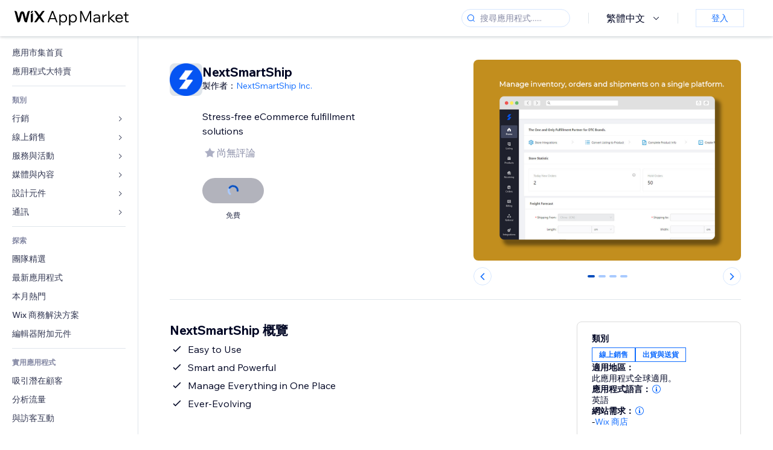

--- FILE ---
content_type: text/html; charset=utf-8
request_url: https://zh.wix.com/app-market/nextsmartship
body_size: 47032
content:
<!doctype html>
<html>

  <head>

    <meta http-equiv="content-type" content="text/html; charset=UTF-8" />
    <meta http-equiv="content-language" content='zh' />

    
    <link rel="alternate" hreflang="x-default" href="https://www.wix.com/app-market/web-solution/nextsmartship" />
    
    <link rel="alternate" hreflang="cs" href="https://cs.wix.com/app-market/web-solution/nextsmartship" />
    
    <link rel="alternate" hreflang="da" href="https://da.wix.com/app-market/web-solution/nextsmartship" />
    
    <link rel="alternate" hreflang="de" href="https://de.wix.com/app-market/web-solution/nextsmartship" />
    
    <link rel="alternate" hreflang="en" href="https://www.wix.com/app-market/web-solution/nextsmartship" />
    
    <link rel="alternate" hreflang="es" href="https://es.wix.com/app-market/web-solution/nextsmartship" />
    
    <link rel="alternate" hreflang="fr" href="https://fr.wix.com/app-market/web-solution/nextsmartship" />
    
    <link rel="alternate" hreflang="hi" href="https://hi.wix.com/app-market/web-solution/nextsmartship" />
    
    <link rel="alternate" hreflang="it" href="https://it.wix.com/app-market/web-solution/nextsmartship" />
    
    <link rel="alternate" hreflang="ja" href="https://ja.wix.com/app-market/web-solution/nextsmartship" />
    
    <link rel="alternate" hreflang="ko" href="https://ko.wix.com/app-market/web-solution/nextsmartship" />
    
    <link rel="alternate" hreflang="nl" href="https://nl.wix.com/app-market/web-solution/nextsmartship" />
    
    <link rel="alternate" hreflang="no" href="https://no.wix.com/app-market/web-solution/nextsmartship" />
    
    <link rel="alternate" hreflang="pt" href="https://pt.wix.com/app-market/web-solution/nextsmartship" />
    
    <link rel="alternate" hreflang="ru" href="https://ru.wix.com/app-market/web-solution/nextsmartship" />
    
    <link rel="alternate" hreflang="sv" href="https://sv.wix.com/app-market/web-solution/nextsmartship" />
    
    <link rel="alternate" hreflang="th" href="https://th.wix.com/app-market/web-solution/nextsmartship" />
    
    <link rel="alternate" hreflang="tr" href="https://tr.wix.com/app-market/web-solution/nextsmartship" />
    
    <link rel="alternate" hreflang="uk" href="https://uk.wix.com/app-market/web-solution/nextsmartship" />
    
    <link rel="alternate" hreflang="zh" href="https://zh.wix.com/app-market/web-solution/nextsmartship" />
    
    <meta data-meta-tags-aggregator="true" property="og:url" content="https://zh.wix.com/app-market/nextsmartship" />
    
    <link data-meta-tags-aggregator="true" rel="canonical" href="https://zh.wix.com/app-market/nextsmartship" />
    
    <title data-meta-tags-aggregator="true">NextSmartShip | Wix App Market | Wix.com</title>
    
    <meta data-meta-tags-aggregator="true" property="og:title" content="NextSmartShip | Wix App Market | Wix.com" />
    
    <meta data-meta-tags-aggregator="true" property="description" content=" Stress-free eCommerce fulfillment solutions" />
    
    <meta data-meta-tags-aggregator="true" property="og:description" content=" Stress-free eCommerce fulfillment solutions" />
    

    <link rel="shortcut icon" href="https://www.wix.com/favicon.ico" type="image/x-icon"/>
    <script src="https://static.parastorage.com/unpkg/react@18.3.1/umd/react.production.min.js"></script>
    <script src="https://static.parastorage.com/unpkg/react-dom@18.3.1/umd/react-dom.production.min.js"></script>
    <link rel="stylesheet" type="text/css" href="//static.parastorage.com/services/marketplace-standalone/1.6703.0/app.min.css">
    <script
      async
      src="https://static.parastorage.com/unpkg/@sentry/browser@5.30.0/build/bundle.min.js"
      crossorigin="anonymous"
    ></script>   
    <script async
      src="https://static.parastorage.com/polyfill/v2/polyfill.min.js?features=default,es6,es7,es2017&flags=gated&unknown=polyfill&rum=0"></script>
    <script async src="//static.parastorage.com/services/cookie-consent-policy-client/1.972.0//app.bundle.min.js"></script>
    <script async src="//static.parastorage.com/services/tag-manager-client/1.1028.0//hostTags.bundle.min.js"></script>
    <style>
      body {
        padding: 0;
        margin: 0;
      }
    </style>

<meta name="viewport" content="width=device-width, initial-scale=1.0" />
    <link rel="stylesheet" href="//static.parastorage.com/unpkg/@wix/wix-fonts@1.14.0/madefor.min.css" >
<link rel="stylesheet" href="//static.parastorage.com/services/wix-footer/9ec02797730e05a13a84c409f9dd39ac3df1ba35296bfcbc54b81574/app.min.css" >
<script id="wix-footer-script" defer src="//static.parastorage.com/services/wix-footer/9ec02797730e05a13a84c409f9dd39ac3df1ba35296bfcbc54b81574/app.bundle.min.js"></script>
<script>
  window.document.getElementById('wix-footer-script').onload = function () {
    var config = {"brand":"wix","language":"zh","header":false,"footer":true,"sticky":false};

    if (typeof config === 'string') {
      config = JSON.parse(config)
    }

    window.WixFooter.render({...config, target: document.querySelector('#WIX_FOOTER'), replaceTarget: true})
  };
</script>

  </head>

  <body>
      
    <div id="root"><div class="_1lfz4do"><div data-hook="marketplace"><!--$--><div class="_tokxo3 "><span class="_11n29dz"><img src="//static.parastorage.com/services/marketplace-component/1.5176.0/assets/images/menu.svg"/></span><a class="_1tx34n6" href="https://zh.wix.com/app-market/"><img class="_1ov3k7l" src="//static.parastorage.com/services/marketplace-component/1.5176.0/assets/images/wix-app-market-new-logo.svg" alt="Wix App Market Logo"/></a><div class="_19dckbe"><span class="_1oyqofb"><svg viewBox="0 0 24 24" fill="currentColor" width="24" height="24"><path d="M19.8535534,19.1464466 C20.0488155,19.3417088 20.0488155,19.6582912 19.8535534,19.8535534 C19.6582912,20.0488155 19.3417088,20.0488155 19.1464466,19.8535534 L15.4380219,16.1451287 C14.1187738,17.3000688 12.3911257,18 10.5,18 C6.35786438,18 3,14.6421356 3,10.5 C3,6.35786438 6.35786438,3 10.5,3 C14.6421356,3 18,6.35786438 18,10.5 C18,12.3911257 17.3000688,14.1187738 16.1451287,15.4380219 L19.8535534,19.1464466 Z M17,10.5 C17,6.91014913 14.0898509,4 10.5,4 C6.91014913,4 4,6.91014913 4,10.5 C4,14.0898509 6.91014913,17 10.5,17 C14.0898509,17 17,14.0898509 17,10.5 Z"></path></svg></span><div class="_j8i7fp"><div tabindex="0" style="width:fit-content;outline:none"><div data-testid="search-box-container" style="width:fit-content"><div><div data-testid="search-input" class="_1qhacg2
        _13961kf
        
        
        
        "><div data-hook="search-input" class="wds_1_236_0_Search__root wds_1_236_0_Search---expandDirection-5-right wds_1_236_0_Search---size-5-small wds_1_236_0_Search---border-5-round"><div data-hook="search-content" class="wds_1_236_0_Search__content"><div data-hook="search-inputwithoptions" data-popover-root="true" class="wds_1_236_0_PopoverNext__root wds_1_236_0_InputWithOptions__root wds_1_236_0_InputWithOptions---size-6-medium"><div data-input-parent="true" class="wds_1_236_0_PopoverNextTrigger__root" data-hook="search-inputwithoptions-trigger" aria-expanded="false" aria-haspopup="dialog"><div class="wds_1_236_0_Input__root wds_1_236_0_Input---size-5-small wds_1_236_0_Input---border-5-round" data-input-root="true" data-size="small" data-prefix="true" data-focus="false"><div class="wds_1_236_0_Input__wrapper"><div class="wds_1_236_0_IconAffix__root wds_1_236_0_IconAffix---size-5-small wds_1_236_0_IconAffix--inPrefix wds_1_236_0_IconAffix---border-5-round"><svg viewBox="0 0 18 18" fill="currentColor" width="18px" height="18px"><path d="M14.8539503,14.1467096 C15.0478453,14.3412138 15.0475893,14.6560006 14.8533783,14.8501892 C14.6592498,15.0442953 14.3445263,15.0442862 14.1504091,14.8501689 L12.020126,12.7261364 C11.066294,13.5214883 9.8390282,14 8.5,14 C5.46243388,14 3,11.5375661 3,8.5 C3,5.46243388 5.46243388,3 8.5,3 C11.5375661,3 14,5.46243388 14,8.5 C14,9.83874333 13.5216919,11.0657718 12.726644,12.0195172 L14.8539503,14.1467096 Z M8.5,13 C10.9852814,13 13,10.9852814 13,8.5 C13,6.01471863 10.9852814,4 8.5,4 C6.01471863,4 4,6.01471863 4,8.5 C4,10.9852814 6.01471863,13 8.5,13 Z"></path></svg></div><input data-hook="wsr-input" data-mask="false" class="wds_1_236_0_Input__input" style="text-overflow:clip" placeholder="搜尋應用程式......" tabindex="0" autoComplete="off" maxLength="524288" aria-expanded="false" aria-controls="InputWithOptions2178893-listbox" value=""/></div></div></div></div></div></div></div></div></div></div></div><div class="_h9oja5"></div><div class="wds_1_236_0_Box__root wds_1_236_0_Box---direction-10-horizontal wds_1_236_0_Box---justifyContent-6-middle _1vyecmj" style="--wds_1_236_0_Box-gap:0"><div data-hook="languages-popover" data-content-hook="popover-content-languages-popover-0" class="wds_1_236_0_Popover__root wds_1_236_0_Popover---skin-5-light" data-zindex="1000"><div class="wds_1_236_0_Popover__element" data-hook="popover-element"><div class="wds_1_236_0_Box__root wds_1_236_0_Box---direction-10-horizontal" style="margin-right:24px;margin-left:29px;--wds_1_236_0_Box-gap:0"><button data-skin="dark" data-underline="none" data-size="medium" class="wds_1_236_0_ButtonCore__root wds_1_236_0_Focusable__root wds_1_236_0_TextButton__root wds_1_236_0_TextButton---skin-4-dark wds_1_236_0_TextButton---underline-4-none wds_1_236_0_TextButton---size-6-medium" type="button" tabindex="0" aria-disabled="false"><span class="wds_1_236_0_ButtonCore__content">繁體中文</span><svg viewBox="0 0 24 24" fill="currentColor" width="24" height="24" class="wds_1_236_0_ButtonCore__suffix" data-hook="suffix-icon"><path d="M8.14644661,10.1464466 C8.34170876,9.95118446 8.65829124,9.95118446 8.85355339,10.1464466 L12.4989857,13.7981758 L16.1502401,10.1464466 C16.3455022,9.95118446 16.6620847,9.95118446 16.8573469,10.1464466 C17.052609,10.3417088 17.052609,10.6582912 16.8573469,10.8535534 L12.4989857,15.2123894 L8.14644661,10.8535534 C7.95118446,10.6582912 7.95118446,10.3417088 8.14644661,10.1464466 Z"></path></svg></button></div></div></div><div class="wds_1_236_0_Box__root wds_1_236_0_Box---direction-10-horizontal" style="min-height:18px;--wds_1_236_0_Box-gap:0"><hr class="wds_1_236_0_Divider__root wds_1_236_0_Divider---direction-8-vertical wds_1_236_0_Divider---skin-5-light"/></div><div class="wds_1_236_0_Box__root wds_1_236_0_Box---direction-10-horizontal" style="margin-right:24px;margin-left:29px;--wds_1_236_0_Box-gap:0"><button data-size="small" data-priority="secondary" class="wds_1_236_0_ButtonCore__root wds_1_236_0_Focusable__root wds_1_236_0_Button__root wds_1_236_0_Button---skin-8-standard wds_1_236_0_Button---priority-9-secondary wds_1_236_0_Button---size-5-small _15bjy98" type="button" tabindex="0"><span class="wds_1_236_0_ButtonCore__content">登入</span></button></div></div></div></div><div class="_29vnoa " data-testid="mobile-menu-container"><div class="_cq2htm"><div class="_my1rvh"><a href="/app-market"><img data-testid="wix-logo" alt="wix logo" src="//static.parastorage.com/services/marketplace-component/1.5176.0/assets/images/wix-app-market-new-logo.svg"/></a><svg viewBox="0 0 24 24" fill="currentColor" width="30px" height="30px"><path d="M17 6 12.001 10.999 7 6 6 7 11.001 11.999 6 17 7 18 12.001 12.999 17 18 18 17 13 11.999 18 7z"></path></svg></div><hr class="wds_1_236_0_Divider__root wds_1_236_0_Divider---direction-10-horizontal wds_1_236_0_Divider---skin-5-light"/><div class="wds_1_236_0_Box__root wds_1_236_0_Box---direction-10-horizontal" style="padding-top:24px;padding-bottom:18px;--wds_1_236_0_Box-gap:0"><button data-hook="languages-mobile-menu" data-skin="dark" data-underline="none" data-size="medium" class="wds_1_236_0_ButtonCore__root wds_1_236_0_Focusable__root wds_1_236_0_TextButton__root wds_1_236_0_TextButton---skin-4-dark wds_1_236_0_TextButton---underline-4-none wds_1_236_0_TextButton---size-6-medium" type="button" tabindex="0" aria-disabled="false"><svg viewBox="0 0 24 24" fill="currentColor" width="24" height="24" class="wds_1_236_0_ButtonCore__prefix" data-hook="prefix-icon"><path d="M4.42676427,15 L7.19778729,15 C7.069206,14.209578 7,13.3700549 7,12.5 C7,11.6299451 7.069206,10.790422 7.19778729,10 L4.42676427,10 C4.15038555,10.7819473 4,11.6234114 4,12.5 C4,13.3765886 4.15038555,14.2180527 4.42676427,15 Z M4.86504659,16 C5.7403587,17.6558985 7.21741102,18.9446239 9.0050441,19.5750165 C8.30729857,18.6953657 7.74701714,17.4572396 7.39797964,16 L4.86504659,16 Z M18.5732357,15 C18.8496144,14.2180527 19,13.3765886 19,12.5 C19,11.6234114 18.8496144,10.7819473 18.5732357,10 L15.8022127,10 C15.930794,10.790422 16,11.6299451 16,12.5 C16,13.3700549 15.930794,14.209578 15.8022127,15 L18.5732357,15 Z M18.1349534,16 L15.6020204,16 C15.2529829,17.4572396 14.6927014,18.6953657 13.9949559,19.5750165 C15.782589,18.9446239 17.2596413,17.6558985 18.1349534,16 Z M8.21230689,15 L14.7876931,15 C14.9240019,14.2216581 15,13.3811544 15,12.5 C15,11.6188456 14.9240019,10.7783419 14.7876931,10 L8.21230689,10 C8.07599807,10.7783419 8,11.6188456 8,12.5 C8,13.3811544 8.07599807,14.2216581 8.21230689,15 Z M8.42865778,16 C9.05255412,18.3998027 10.270949,20 11.5,20 C12.729051,20 13.9474459,18.3998027 14.5713422,16 L8.42865778,16 Z M4.86504659,9 L7.39797964,9 C7.74701714,7.54276045 8.30729857,6.30463431 9.0050441,5.42498347 C7.21741102,6.05537614 5.7403587,7.34410146 4.86504659,9 Z M18.1349534,9 C17.2596413,7.34410146 15.782589,6.05537614 13.9949559,5.42498347 C14.6927014,6.30463431 15.2529829,7.54276045 15.6020204,9 L18.1349534,9 Z M8.42865778,9 L14.5713422,9 C13.9474459,6.60019727 12.729051,5 11.5,5 C10.270949,5 9.05255412,6.60019727 8.42865778,9 Z M11.5,21 C6.80557963,21 3,17.1944204 3,12.5 C3,7.80557963 6.80557963,4 11.5,4 C16.1944204,4 20,7.80557963 20,12.5 C20,17.1944204 16.1944204,21 11.5,21 Z"></path></svg><span class="wds_1_236_0_ButtonCore__content">繁體中文</span></button></div><div></div><hr class="wds_1_236_0_Divider__root wds_1_236_0_Divider---direction-10-horizontal wds_1_236_0_Divider---skin-5-light"/><div class="_k89m4k"><button data-priority="secondary" data-size="medium" class="wds_1_236_0_ButtonCore__root wds_1_236_0_Focusable__root wds_1_236_0_Button__root wds_1_236_0_Button---skin-8-standard wds_1_236_0_Button---priority-9-secondary wds_1_236_0_Button---size-6-medium" type="button" tabindex="0"><span class="wds_1_236_0_ButtonCore__content">登入</span></button></div></div></div><div class="_7m51bi "><div class="_1e0sqa9"><span class="_69h4vc"><div tabindex="0" style="width:fit-content;outline:none"><div data-testid="search-box-container" style="width:fit-content"><div><div data-testid="search-input" class="_1qhacg2
        
        
        
        
        "><div data-hook="search-input" class="wds_1_236_0_Search__root wds_1_236_0_Search---expandDirection-5-right wds_1_236_0_Search---size-5-large wds_1_236_0_Search---border-5-round"><div data-hook="search-content" class="wds_1_236_0_Search__content"><div data-hook="search-inputwithoptions" data-popover-root="true" class="wds_1_236_0_PopoverNext__root wds_1_236_0_InputWithOptions__root wds_1_236_0_InputWithOptions---size-6-medium"><div data-input-parent="true" class="wds_1_236_0_PopoverNextTrigger__root" data-hook="search-inputwithoptions-trigger" aria-expanded="false" aria-haspopup="dialog"><div class="wds_1_236_0_Input__root wds_1_236_0_Input---size-5-large wds_1_236_0_Input---border-5-round" data-input-root="true" data-size="large" data-prefix="true" data-focus="false"><div class="wds_1_236_0_Input__wrapper"><div class="wds_1_236_0_IconAffix__root wds_1_236_0_IconAffix---size-5-large wds_1_236_0_IconAffix--inPrefix wds_1_236_0_IconAffix---border-5-round"><svg viewBox="0 0 24 24" fill="currentColor" width="24px" height="24px"><path d="M19.8535534,19.1464466 C20.0488155,19.3417088 20.0488155,19.6582912 19.8535534,19.8535534 C19.6582912,20.0488155 19.3417088,20.0488155 19.1464466,19.8535534 L15.4380219,16.1451287 C14.1187738,17.3000688 12.3911257,18 10.5,18 C6.35786438,18 3,14.6421356 3,10.5 C3,6.35786438 6.35786438,3 10.5,3 C14.6421356,3 18,6.35786438 18,10.5 C18,12.3911257 17.3000688,14.1187738 16.1451287,15.4380219 L19.8535534,19.1464466 Z M17,10.5 C17,6.91014913 14.0898509,4 10.5,4 C6.91014913,4 4,6.91014913 4,10.5 C4,14.0898509 6.91014913,17 10.5,17 C14.0898509,17 17,14.0898509 17,10.5 Z"></path></svg></div><input data-hook="wsr-input" data-mask="false" class="wds_1_236_0_Input__input" style="text-overflow:clip" placeholder="搜尋應用程式......" tabindex="0" autoComplete="off" maxLength="524288" aria-expanded="false" aria-controls="InputWithOptions2178896-listbox" value=""/></div></div></div></div></div></div></div></div></div></div><svg viewBox="0 0 24 24" fill="currentColor" width="24" height="24"><path d="M17 6 12.001 10.999 7 6 6 7 11.001 11.999 6 17 7 18 12.001 12.999 17 18 18 17 13 11.999 18 7z"></path></svg></span><span data-mask="false" class="wds_1_236_0_Text__root wds_1_236_0_Text---size-6-medium wds_1_236_0_Text---skin-8-standard wds_1_236_0_Text---weight-4-thin wds_1_236_0_Text---list-style-9-checkmark wds_1_236_0_Text---overflow-wrap-6-normal _11889jo" data-size="medium" data-secondary="false" data-skin="standard" data-light="false" data-weight="thin" data-widows="false" data-list-style="checkmark" data-overflow-wrap="normal">Trending Topics</span><div tabindex="0" data-testid="suggestion-default-popular" class="_gyyep5 suggestion " style="background-color:transparent"><svg viewBox="0 0 24 24" fill="currentColor" width="24" height="24" style="color:#3899ec;width:24px;height:24px"><path d="M19.8535534,19.1464466 C20.0488155,19.3417088 20.0488155,19.6582912 19.8535534,19.8535534 C19.6582912,20.0488155 19.3417088,20.0488155 19.1464466,19.8535534 L15.4380219,16.1451287 C14.1187738,17.3000688 12.3911257,18 10.5,18 C6.35786438,18 3,14.6421356 3,10.5 C3,6.35786438 6.35786438,3 10.5,3 C14.6421356,3 18,6.35786438 18,10.5 C18,12.3911257 17.3000688,14.1187738 16.1451287,15.4380219 L19.8535534,19.1464466 Z M17,10.5 C17,6.91014913 14.0898509,4 10.5,4 C6.91014913,4 4,6.91014913 4,10.5 C4,14.0898509 6.91014913,17 10.5,17 C14.0898509,17 17,14.0898509 17,10.5 Z"></path></svg><div class="_3qj64q"><span data-testid="suggestion-default-1" data-hook="suggestion-default-1" data-mask="false" class="wds_1_236_0_Text__root wds_1_236_0_Text---size-5-small wds_1_236_0_Text---skin-8-standard wds_1_236_0_Text---weight-4-bold wds_1_236_0_Text---list-style-9-checkmark wds_1_236_0_Text---overflow-wrap-6-normal" data-size="small" data-secondary="false" data-skin="standard" data-light="false" data-weight="bold" data-widows="false" data-list-style="checkmark" data-overflow-wrap="normal">網路商店</span></div></div><div tabindex="0" data-testid="suggestion-default-popular" class="_gyyep5 suggestion " style="background-color:transparent"><svg viewBox="0 0 24 24" fill="currentColor" width="24" height="24" style="color:#3899ec;width:24px;height:24px"><path d="M19.8535534,19.1464466 C20.0488155,19.3417088 20.0488155,19.6582912 19.8535534,19.8535534 C19.6582912,20.0488155 19.3417088,20.0488155 19.1464466,19.8535534 L15.4380219,16.1451287 C14.1187738,17.3000688 12.3911257,18 10.5,18 C6.35786438,18 3,14.6421356 3,10.5 C3,6.35786438 6.35786438,3 10.5,3 C14.6421356,3 18,6.35786438 18,10.5 C18,12.3911257 17.3000688,14.1187738 16.1451287,15.4380219 L19.8535534,19.1464466 Z M17,10.5 C17,6.91014913 14.0898509,4 10.5,4 C6.91014913,4 4,6.91014913 4,10.5 C4,14.0898509 6.91014913,17 10.5,17 C14.0898509,17 17,14.0898509 17,10.5 Z"></path></svg><div class="_3qj64q"><span data-testid="suggestion-default-2" data-hook="suggestion-default-2" data-mask="false" class="wds_1_236_0_Text__root wds_1_236_0_Text---size-5-small wds_1_236_0_Text---skin-8-standard wds_1_236_0_Text---weight-4-bold wds_1_236_0_Text---list-style-9-checkmark wds_1_236_0_Text---overflow-wrap-6-normal" data-size="small" data-secondary="false" data-skin="standard" data-light="false" data-weight="bold" data-widows="false" data-list-style="checkmark" data-overflow-wrap="normal">預訂</span></div></div><div tabindex="0" data-testid="suggestion-default-popular" class="_gyyep5 suggestion " style="background-color:transparent"><svg viewBox="0 0 24 24" fill="currentColor" width="24" height="24" style="color:#3899ec;width:24px;height:24px"><path d="M19.8535534,19.1464466 C20.0488155,19.3417088 20.0488155,19.6582912 19.8535534,19.8535534 C19.6582912,20.0488155 19.3417088,20.0488155 19.1464466,19.8535534 L15.4380219,16.1451287 C14.1187738,17.3000688 12.3911257,18 10.5,18 C6.35786438,18 3,14.6421356 3,10.5 C3,6.35786438 6.35786438,3 10.5,3 C14.6421356,3 18,6.35786438 18,10.5 C18,12.3911257 17.3000688,14.1187738 16.1451287,15.4380219 L19.8535534,19.1464466 Z M17,10.5 C17,6.91014913 14.0898509,4 10.5,4 C6.91014913,4 4,6.91014913 4,10.5 C4,14.0898509 6.91014913,17 10.5,17 C14.0898509,17 17,14.0898509 17,10.5 Z"></path></svg><div class="_3qj64q"><span data-testid="suggestion-default-3" data-hook="suggestion-default-3" data-mask="false" class="wds_1_236_0_Text__root wds_1_236_0_Text---size-5-small wds_1_236_0_Text---skin-8-standard wds_1_236_0_Text---weight-4-bold wds_1_236_0_Text---list-style-9-checkmark wds_1_236_0_Text---overflow-wrap-6-normal" data-size="small" data-secondary="false" data-skin="standard" data-light="false" data-weight="bold" data-widows="false" data-list-style="checkmark" data-overflow-wrap="normal">活動</span></div></div><div tabindex="0" data-testid="suggestion-default-popular" class="_gyyep5 suggestion " style="background-color:transparent"><svg viewBox="0 0 24 24" fill="currentColor" width="24" height="24" style="color:#3899ec;width:24px;height:24px"><path d="M19.8535534,19.1464466 C20.0488155,19.3417088 20.0488155,19.6582912 19.8535534,19.8535534 C19.6582912,20.0488155 19.3417088,20.0488155 19.1464466,19.8535534 L15.4380219,16.1451287 C14.1187738,17.3000688 12.3911257,18 10.5,18 C6.35786438,18 3,14.6421356 3,10.5 C3,6.35786438 6.35786438,3 10.5,3 C14.6421356,3 18,6.35786438 18,10.5 C18,12.3911257 17.3000688,14.1187738 16.1451287,15.4380219 L19.8535534,19.1464466 Z M17,10.5 C17,6.91014913 14.0898509,4 10.5,4 C6.91014913,4 4,6.91014913 4,10.5 C4,14.0898509 6.91014913,17 10.5,17 C14.0898509,17 17,14.0898509 17,10.5 Z"></path></svg><div class="_3qj64q"><span data-testid="suggestion-default-4" data-hook="suggestion-default-4" data-mask="false" class="wds_1_236_0_Text__root wds_1_236_0_Text---size-5-small wds_1_236_0_Text---skin-8-standard wds_1_236_0_Text---weight-4-bold wds_1_236_0_Text---list-style-9-checkmark wds_1_236_0_Text---overflow-wrap-6-normal" data-size="small" data-secondary="false" data-skin="standard" data-light="false" data-weight="bold" data-widows="false" data-list-style="checkmark" data-overflow-wrap="normal">快顯</span></div></div></div></div><div data-testid="marketplace-layout" class="_iqrf8f" style="min-height:calc(100vh - 60px)"><div class="wds_1_236_0_Box__root wds_1_236_0_Box---direction-10-horizontal _yj2pvi" style="--wds_1_236_0_Box-gap:0;z-index:10"><div class="wds_1_236_0_SidebarNext__root" style="width:228px"><section class="wds_1_236_0_SidebarNext__section wds_1_236_0_SidebarNext---skin-5-light" aria-label="Sidebar" data-skin="light" data-hidden="false" data-selected="app-page-nextsmartship" data-width="228" data-minimized="false" data-selected-key="app-page-nextsmartship" data-is-selected-expanded="false" data-margin-left="calc(-1 * 228px)" style="width:228px"><header data-hook="sidebar-header"></header><div class="wds_1_236_0_SidebarNext__content"><nav data-hook="sidebar-content-wrapper" class="wds_1_236_0_SidebarNext__scrollArea wds_1_236_0_SidebarNext---skin-5-light" style="width:228px"><ul class="wds_1_236_0_SidebarNext__listItems"><li class="wds_1_236_0_SidebarItemNext__listItem" aria-level="1" data-hook="sidebar-collection-item-home"><div class="wds_1_236_0_SidebarItemNext__tooltipWrapper" tabindex="0"><div data-content-hook="popover-content--0" class="wds_1_236_0_Popover__root wds_1_236_0_Popover---skin-4-dark wds_1_236_0_Tooltip__root wds_1_236_0_Tooltip---size-6-medium wds_1_236_0_SidebarItemNext__tooltip" data-zindex="6000" data-size="medium"><div class="wds_1_236_0_Popover__element" data-hook="popover-element"><a tabindex="-1" class="wds_1_236_0_SidebarItemNext__root wds_1_236_0_SidebarItemNext---skin-5-light wds_1_236_0_SidebarItemNext---level-1-1 wds_1_236_0_SidebarItemNext--legacy" data-hook="sidebarsectionitem-button" type="button" role="link" href="https://zh.wix.com/app-market/?referral=menu_navigation" data-selected="false" data-text-size="small" data-skin="light"><div class="wds_1_236_0_SidebarItemNext__textWrapper"><div><div data-hook="fadeStyles"><div data-hook="moveStyles"><div data-hook="scaleStyles"><div data-hook="toggleStyles"><span data-hook="sidebarsectionitem-title" data-mask="false" class="wds_1_236_0_Text__root wds_1_236_0_Text---size-5-small wds_1_236_0_Text--secondary wds_1_236_0_Text---skin-8-standard wds_1_236_0_Text---weight-6-normal wds_1_236_0_Text---list-style-9-checkmark wds_1_236_0_Text---overflow-wrap-6-normal wds_1_236_0_SidebarItemNext__text" data-size="small" data-secondary="true" data-skin="standard" data-light="false" data-weight="normal" data-widows="false" data-list-style="checkmark" data-overflow-wrap="normal">應用市集首頁</span></div></div></div></div></div></div></a></div></div></div></li><li class="wds_1_236_0_SidebarItemNext__listItem" aria-level="1" data-hook="sidebar-collection-item-collection-apps-on-sale"><div class="wds_1_236_0_SidebarItemNext__tooltipWrapper" tabindex="0"><div data-content-hook="popover-content--0" class="wds_1_236_0_Popover__root wds_1_236_0_Popover---skin-4-dark wds_1_236_0_Tooltip__root wds_1_236_0_Tooltip---size-6-medium wds_1_236_0_SidebarItemNext__tooltip" data-zindex="6000" data-size="medium"><div class="wds_1_236_0_Popover__element" data-hook="popover-element"><a tabindex="-1" class="wds_1_236_0_SidebarItemNext__root wds_1_236_0_SidebarItemNext---skin-5-light wds_1_236_0_SidebarItemNext---level-1-1 wds_1_236_0_SidebarItemNext--legacy" data-hook="sidebarsectionitem-button" type="button" role="link" href="https://zh.wix.com/app-market/collection/apps-on-sale?referral=menu_navigation" data-selected="false" data-text-size="small" data-skin="light"><div class="wds_1_236_0_SidebarItemNext__textWrapper"><div><div data-hook="fadeStyles"><div data-hook="moveStyles"><div data-hook="scaleStyles"><div data-hook="toggleStyles"><span data-hook="sidebarsectionitem-title" data-mask="false" class="wds_1_236_0_Text__root wds_1_236_0_Text---size-5-small wds_1_236_0_Text--secondary wds_1_236_0_Text---skin-8-standard wds_1_236_0_Text---weight-6-normal wds_1_236_0_Text---list-style-9-checkmark wds_1_236_0_Text---overflow-wrap-6-normal wds_1_236_0_SidebarItemNext__text" data-size="small" data-secondary="true" data-skin="standard" data-light="false" data-weight="normal" data-widows="false" data-list-style="checkmark" data-overflow-wrap="normal">應用程式大特賣</span></div></div></div></div></div></div></a></div></div></div></li><div data-skin="light" class="wds_1_236_0_SidebarDividerNext__root" aria-hidden="true"><hr class="wds_1_236_0_Divider__root wds_1_236_0_Divider---direction-10-horizontal wds_1_236_0_Divider---skin-5-light wds_1_236_0_SidebarDividerNext__divider wds_1_236_0_SidebarDividerNext---skin-5-light"/></div><span data-title-skin="light" data-mask="false" class="wds_1_236_0_Text__root wds_1_236_0_Text---size-4-tiny wds_1_236_0_Text---skin-8-standard wds_1_236_0_Text---weight-4-bold wds_1_236_0_Text---list-style-9-checkmark wds_1_236_0_Text---overflow-wrap-6-normal wds_1_236_0_SidebarTitleItemNext__root wds_1_236_0_SidebarTitleItemNext---skin-5-light" data-size="tiny" data-secondary="false" data-skin="standard" data-light="false" data-weight="bold" data-widows="false" data-list-style="checkmark" data-overflow-wrap="normal">類別</span><li class="wds_1_236_0_SidebarSubMenuNext__root wds_1_236_0_SidebarSubMenuNext---skin-5-light" aria-level="1" data-hook="sidebar-category-item-category-marketing" data-open="false" data-quick-nav-open="false"><div data-hook="sidebar-category-item-category-marketing/submenu-popover" data-content-hook="popover-content-sidebar-category-item-category-marketing/submenu-popover-0" class="wds_1_236_0_Popover__root wds_1_236_0_Popover---skin-5-light wds_1_236_0_SidebarSubMenuNext__navigationPopoverRoot" data-zindex="3000"><div class="wds_1_236_0_Popover__element" data-hook="popover-element"><div class="wds_1_236_0_SidebarItemNext__tooltipWrapper" tabindex="0"><div data-content-hook="popover-content--0" class="wds_1_236_0_Popover__root wds_1_236_0_Popover---skin-4-dark wds_1_236_0_Tooltip__root wds_1_236_0_Tooltip---size-6-medium wds_1_236_0_SidebarItemNext__tooltip" data-zindex="6000" data-size="medium"><div class="wds_1_236_0_Popover__element" data-hook="popover-element"><a tabindex="-1" class="wds_1_236_0_SidebarItemNext__root wds_1_236_0_SidebarItemNext---skin-5-light wds_1_236_0_SidebarItemNext---level-1-1 wds_1_236_0_SidebarItemNext--legacy wds_1_236_0_SidebarSubMenuNext__subMenu wds_1_236_0_SidebarSubMenuNext---animation-6-closed" data-hook="sidebar-category-item-category-marketing/sidebar-item" type="button" role="link" href="https://zh.wix.com/app-market/category/marketing?referral=menu_navigation" data-selected="false" data-text-size="small" data-skin="light" aria-expanded="false"><div class="wds_1_236_0_SidebarItemNext__textWrapper"><div><div data-hook="fadeStyles"><div data-hook="moveStyles"><div data-hook="scaleStyles"><div data-hook="toggleStyles"><span data-hook="sidebarsectionitem-title" data-mask="false" class="wds_1_236_0_Text__root wds_1_236_0_Text---size-5-small wds_1_236_0_Text--secondary wds_1_236_0_Text---skin-8-standard wds_1_236_0_Text---weight-6-normal wds_1_236_0_Text---list-style-9-checkmark wds_1_236_0_Text---overflow-wrap-6-normal wds_1_236_0_SidebarItemNext__text" data-size="small" data-secondary="true" data-skin="standard" data-light="false" data-weight="normal" data-widows="false" data-list-style="checkmark" data-overflow-wrap="normal">行銷</span></div></div></div></div></div></div><div class="wds_1_236_0_SidebarItemNext__suffixContainer" aria-hidden="true"><span data-hook="sidebar-sub-menu-chevron" class="wds_1_236_0_SidebarItemNext__suffix"><span class="wds_1_236_0_SidebarSubMenuNext__chevronRight"><svg viewBox="0 0 18 18" fill="currentColor" width="18px" height="18px" data-hook="sidebar-submenu-chevron-right"><path d="M7.85366656,5.14812687 L11.7010886,9.00019644 L7.84883812,12.8545114 C7.65549651,13.047853 7.34217977,13.047853 7.14893188,12.8546051 C6.95549906,12.6611723 6.95512999,12.3476697 7.14810684,12.153782 L10.287268,8.99980356 L7.14821587,5.8468489 C6.95542094,5.6532001 6.95611314,5.33992556 7.14976194,5.14713064 C7.15006407,5.14682984 7.15036659,5.14652943 7.1506695,5.14622941 C7.34555703,4.95320179 7.65982386,4.95405003 7.85366656,5.14812687 Z"></path></svg></span></span></div></a></div></div></div></div></div><ul class="wds_1_236_0_SidebarSubMenuNext__subMenuItems wds_1_236_0_SidebarSubMenuNext---animation-6-closed wds_1_236_0_SidebarSubMenuNext---level-1-2" aria-hidden="true"><li class="wds_1_236_0_SidebarItemNext__listItem" aria-level="2" data-hook="sidebar-subcategory-item-sub-category-ads"><div class="wds_1_236_0_SidebarItemNext__tooltipWrapper" tabindex="-1"><div data-content-hook="popover-content--0" class="wds_1_236_0_Popover__root wds_1_236_0_Popover---skin-4-dark wds_1_236_0_Tooltip__root wds_1_236_0_Tooltip---size-6-medium wds_1_236_0_SidebarItemNext__tooltip" data-zindex="6000" data-size="medium"><div class="wds_1_236_0_Popover__element" data-hook="popover-element"><a tabindex="-1" class="wds_1_236_0_SidebarItemNext__root wds_1_236_0_SidebarItemNext---skin-5-light wds_1_236_0_SidebarItemNext---level-1-2 wds_1_236_0_SidebarItemNext--legacy" data-hook="sidebarsectionitem-button" type="button" role="link" href="https://zh.wix.com/app-market/category/marketing/ads?referral=menu_navigation&amp;subCat=ads" data-selected="false" data-text-size="tiny" data-skin="light"><div class="wds_1_236_0_SidebarItemNext__textWrapper"><div><div data-hook="fadeStyles"><div data-hook="moveStyles"><div data-hook="scaleStyles"><div data-hook="toggleStyles"><span data-hook="sidebarsectionitem-title" data-mask="false" class="wds_1_236_0_Text__root wds_1_236_0_Text---size-4-tiny wds_1_236_0_Text--secondary wds_1_236_0_Text---skin-8-standard wds_1_236_0_Text---weight-6-normal wds_1_236_0_Text---list-style-9-checkmark wds_1_236_0_Text---overflow-wrap-6-normal wds_1_236_0_SidebarItemNext__text" data-size="tiny" data-secondary="true" data-skin="standard" data-light="false" data-weight="normal" data-widows="false" data-list-style="checkmark" data-overflow-wrap="normal">廣告</span></div></div></div></div></div></div></a></div></div></div></li><li class="wds_1_236_0_SidebarItemNext__listItem" aria-level="2" data-hook="sidebar-subcategory-item-sub-category-mobile"><div class="wds_1_236_0_SidebarItemNext__tooltipWrapper" tabindex="-1"><div data-content-hook="popover-content--0" class="wds_1_236_0_Popover__root wds_1_236_0_Popover---skin-4-dark wds_1_236_0_Tooltip__root wds_1_236_0_Tooltip---size-6-medium wds_1_236_0_SidebarItemNext__tooltip" data-zindex="6000" data-size="medium"><div class="wds_1_236_0_Popover__element" data-hook="popover-element"><a tabindex="-1" class="wds_1_236_0_SidebarItemNext__root wds_1_236_0_SidebarItemNext---skin-5-light wds_1_236_0_SidebarItemNext---level-1-2 wds_1_236_0_SidebarItemNext--legacy" data-hook="sidebarsectionitem-button" type="button" role="link" href="https://zh.wix.com/app-market/category/marketing/mobile?referral=menu_navigation&amp;subCat=mobile" data-selected="false" data-text-size="tiny" data-skin="light"><div class="wds_1_236_0_SidebarItemNext__textWrapper"><div><div data-hook="fadeStyles"><div data-hook="moveStyles"><div data-hook="scaleStyles"><div data-hook="toggleStyles"><span data-hook="sidebarsectionitem-title" data-mask="false" class="wds_1_236_0_Text__root wds_1_236_0_Text---size-4-tiny wds_1_236_0_Text--secondary wds_1_236_0_Text---skin-8-standard wds_1_236_0_Text---weight-6-normal wds_1_236_0_Text---list-style-9-checkmark wds_1_236_0_Text---overflow-wrap-6-normal wds_1_236_0_SidebarItemNext__text" data-size="tiny" data-secondary="true" data-skin="standard" data-light="false" data-weight="normal" data-widows="false" data-list-style="checkmark" data-overflow-wrap="normal">行動裝置</span></div></div></div></div></div></div></a></div></div></div></li><li class="wds_1_236_0_SidebarItemNext__listItem" aria-level="2" data-hook="sidebar-subcategory-item-sub-category-analytics"><div class="wds_1_236_0_SidebarItemNext__tooltipWrapper" tabindex="-1"><div data-content-hook="popover-content--0" class="wds_1_236_0_Popover__root wds_1_236_0_Popover---skin-4-dark wds_1_236_0_Tooltip__root wds_1_236_0_Tooltip---size-6-medium wds_1_236_0_SidebarItemNext__tooltip" data-zindex="6000" data-size="medium"><div class="wds_1_236_0_Popover__element" data-hook="popover-element"><a tabindex="-1" class="wds_1_236_0_SidebarItemNext__root wds_1_236_0_SidebarItemNext---skin-5-light wds_1_236_0_SidebarItemNext---level-1-2 wds_1_236_0_SidebarItemNext--legacy" data-hook="sidebarsectionitem-button" type="button" role="link" href="https://zh.wix.com/app-market/category/marketing/analytics?referral=menu_navigation&amp;subCat=analytics" data-selected="false" data-text-size="tiny" data-skin="light"><div class="wds_1_236_0_SidebarItemNext__textWrapper"><div><div data-hook="fadeStyles"><div data-hook="moveStyles"><div data-hook="scaleStyles"><div data-hook="toggleStyles"><span data-hook="sidebarsectionitem-title" data-mask="false" class="wds_1_236_0_Text__root wds_1_236_0_Text---size-4-tiny wds_1_236_0_Text--secondary wds_1_236_0_Text---skin-8-standard wds_1_236_0_Text---weight-6-normal wds_1_236_0_Text---list-style-9-checkmark wds_1_236_0_Text---overflow-wrap-6-normal wds_1_236_0_SidebarItemNext__text" data-size="tiny" data-secondary="true" data-skin="standard" data-light="false" data-weight="normal" data-widows="false" data-list-style="checkmark" data-overflow-wrap="normal">分析</span></div></div></div></div></div></div></a></div></div></div></li><li class="wds_1_236_0_SidebarItemNext__listItem" aria-level="2" data-hook="sidebar-subcategory-item-sub-category-social"><div class="wds_1_236_0_SidebarItemNext__tooltipWrapper" tabindex="-1"><div data-content-hook="popover-content--0" class="wds_1_236_0_Popover__root wds_1_236_0_Popover---skin-4-dark wds_1_236_0_Tooltip__root wds_1_236_0_Tooltip---size-6-medium wds_1_236_0_SidebarItemNext__tooltip" data-zindex="6000" data-size="medium"><div class="wds_1_236_0_Popover__element" data-hook="popover-element"><a tabindex="-1" class="wds_1_236_0_SidebarItemNext__root wds_1_236_0_SidebarItemNext---skin-5-light wds_1_236_0_SidebarItemNext---level-1-2 wds_1_236_0_SidebarItemNext--legacy" data-hook="sidebarsectionitem-button" type="button" role="link" href="https://zh.wix.com/app-market/category/marketing/social?referral=menu_navigation&amp;subCat=social" data-selected="false" data-text-size="tiny" data-skin="light"><div class="wds_1_236_0_SidebarItemNext__textWrapper"><div><div data-hook="fadeStyles"><div data-hook="moveStyles"><div data-hook="scaleStyles"><div data-hook="toggleStyles"><span data-hook="sidebarsectionitem-title" data-mask="false" class="wds_1_236_0_Text__root wds_1_236_0_Text---size-4-tiny wds_1_236_0_Text--secondary wds_1_236_0_Text---skin-8-standard wds_1_236_0_Text---weight-6-normal wds_1_236_0_Text---list-style-9-checkmark wds_1_236_0_Text---overflow-wrap-6-normal wds_1_236_0_SidebarItemNext__text" data-size="tiny" data-secondary="true" data-skin="standard" data-light="false" data-weight="normal" data-widows="false" data-list-style="checkmark" data-overflow-wrap="normal">社交</span></div></div></div></div></div></div></a></div></div></div></li><li class="wds_1_236_0_SidebarItemNext__listItem" aria-level="2" data-hook="sidebar-subcategory-item-sub-category-seo"><div class="wds_1_236_0_SidebarItemNext__tooltipWrapper" tabindex="-1"><div data-content-hook="popover-content--0" class="wds_1_236_0_Popover__root wds_1_236_0_Popover---skin-4-dark wds_1_236_0_Tooltip__root wds_1_236_0_Tooltip---size-6-medium wds_1_236_0_SidebarItemNext__tooltip" data-zindex="6000" data-size="medium"><div class="wds_1_236_0_Popover__element" data-hook="popover-element"><a tabindex="-1" class="wds_1_236_0_SidebarItemNext__root wds_1_236_0_SidebarItemNext---skin-5-light wds_1_236_0_SidebarItemNext---level-1-2 wds_1_236_0_SidebarItemNext--legacy" data-hook="sidebarsectionitem-button" type="button" role="link" href="https://zh.wix.com/app-market/category/marketing/seo?referral=menu_navigation&amp;subCat=seo" data-selected="false" data-text-size="tiny" data-skin="light"><div class="wds_1_236_0_SidebarItemNext__textWrapper"><div><div data-hook="fadeStyles"><div data-hook="moveStyles"><div data-hook="scaleStyles"><div data-hook="toggleStyles"><span data-hook="sidebarsectionitem-title" data-mask="false" class="wds_1_236_0_Text__root wds_1_236_0_Text---size-4-tiny wds_1_236_0_Text--secondary wds_1_236_0_Text---skin-8-standard wds_1_236_0_Text---weight-6-normal wds_1_236_0_Text---list-style-9-checkmark wds_1_236_0_Text---overflow-wrap-6-normal wds_1_236_0_SidebarItemNext__text" data-size="tiny" data-secondary="true" data-skin="standard" data-light="false" data-weight="normal" data-widows="false" data-list-style="checkmark" data-overflow-wrap="normal">SEO</span></div></div></div></div></div></div></a></div></div></div></li><li class="wds_1_236_0_SidebarItemNext__listItem" aria-level="2" data-hook="sidebar-subcategory-item-sub-category-engagement"><div class="wds_1_236_0_SidebarItemNext__tooltipWrapper" tabindex="-1"><div data-content-hook="popover-content--0" class="wds_1_236_0_Popover__root wds_1_236_0_Popover---skin-4-dark wds_1_236_0_Tooltip__root wds_1_236_0_Tooltip---size-6-medium wds_1_236_0_SidebarItemNext__tooltip" data-zindex="6000" data-size="medium"><div class="wds_1_236_0_Popover__element" data-hook="popover-element"><a tabindex="-1" class="wds_1_236_0_SidebarItemNext__root wds_1_236_0_SidebarItemNext---skin-5-light wds_1_236_0_SidebarItemNext---level-1-2 wds_1_236_0_SidebarItemNext--legacy" data-hook="sidebarsectionitem-button" type="button" role="link" href="https://zh.wix.com/app-market/category/marketing/engagement?referral=menu_navigation&amp;subCat=engagement" data-selected="false" data-text-size="tiny" data-skin="light"><div class="wds_1_236_0_SidebarItemNext__textWrapper"><div><div data-hook="fadeStyles"><div data-hook="moveStyles"><div data-hook="scaleStyles"><div data-hook="toggleStyles"><span data-hook="sidebarsectionitem-title" data-mask="false" class="wds_1_236_0_Text__root wds_1_236_0_Text---size-4-tiny wds_1_236_0_Text--secondary wds_1_236_0_Text---skin-8-standard wds_1_236_0_Text---weight-6-normal wds_1_236_0_Text---list-style-9-checkmark wds_1_236_0_Text---overflow-wrap-6-normal wds_1_236_0_SidebarItemNext__text" data-size="tiny" data-secondary="true" data-skin="standard" data-light="false" data-weight="normal" data-widows="false" data-list-style="checkmark" data-overflow-wrap="normal">互動</span></div></div></div></div></div></div></a></div></div></div></li><li class="wds_1_236_0_SidebarItemNext__listItem" aria-level="2" data-hook="sidebar-subcategory-item-sub-category-site-listings"><div class="wds_1_236_0_SidebarItemNext__tooltipWrapper" tabindex="-1"><div data-content-hook="popover-content--0" class="wds_1_236_0_Popover__root wds_1_236_0_Popover---skin-4-dark wds_1_236_0_Tooltip__root wds_1_236_0_Tooltip---size-6-medium wds_1_236_0_SidebarItemNext__tooltip" data-zindex="6000" data-size="medium"><div class="wds_1_236_0_Popover__element" data-hook="popover-element"><a tabindex="-1" class="wds_1_236_0_SidebarItemNext__root wds_1_236_0_SidebarItemNext---skin-5-light wds_1_236_0_SidebarItemNext---level-1-2 wds_1_236_0_SidebarItemNext--legacy" data-hook="sidebarsectionitem-button" type="button" role="link" href="https://zh.wix.com/app-market/category/marketing/site-listings?referral=menu_navigation&amp;subCat=site-listings" data-selected="false" data-text-size="tiny" data-skin="light"><div class="wds_1_236_0_SidebarItemNext__textWrapper"><div><div data-hook="fadeStyles"><div data-hook="moveStyles"><div data-hook="scaleStyles"><div data-hook="toggleStyles"><span data-hook="sidebarsectionitem-title" data-mask="false" class="wds_1_236_0_Text__root wds_1_236_0_Text---size-4-tiny wds_1_236_0_Text--secondary wds_1_236_0_Text---skin-8-standard wds_1_236_0_Text---weight-6-normal wds_1_236_0_Text---list-style-9-checkmark wds_1_236_0_Text---overflow-wrap-6-normal wds_1_236_0_SidebarItemNext__text" data-size="tiny" data-secondary="true" data-skin="standard" data-light="false" data-weight="normal" data-widows="false" data-list-style="checkmark" data-overflow-wrap="normal">發佈網站</span></div></div></div></div></div></div></a></div></div></div></li><li class="wds_1_236_0_SidebarItemNext__listItem" aria-level="2" data-hook="sidebar-subcategory-item-sub-category-email"><div class="wds_1_236_0_SidebarItemNext__tooltipWrapper" tabindex="-1"><div data-content-hook="popover-content--0" class="wds_1_236_0_Popover__root wds_1_236_0_Popover---skin-4-dark wds_1_236_0_Tooltip__root wds_1_236_0_Tooltip---size-6-medium wds_1_236_0_SidebarItemNext__tooltip" data-zindex="6000" data-size="medium"><div class="wds_1_236_0_Popover__element" data-hook="popover-element"><a tabindex="-1" class="wds_1_236_0_SidebarItemNext__root wds_1_236_0_SidebarItemNext---skin-5-light wds_1_236_0_SidebarItemNext---level-1-2 wds_1_236_0_SidebarItemNext--legacy" data-hook="sidebarsectionitem-button" type="button" role="link" href="https://zh.wix.com/app-market/category/marketing/email?referral=menu_navigation&amp;subCat=email" data-selected="false" data-text-size="tiny" data-skin="light"><div class="wds_1_236_0_SidebarItemNext__textWrapper"><div><div data-hook="fadeStyles"><div data-hook="moveStyles"><div data-hook="scaleStyles"><div data-hook="toggleStyles"><span data-hook="sidebarsectionitem-title" data-mask="false" class="wds_1_236_0_Text__root wds_1_236_0_Text---size-4-tiny wds_1_236_0_Text--secondary wds_1_236_0_Text---skin-8-standard wds_1_236_0_Text---weight-6-normal wds_1_236_0_Text---list-style-9-checkmark wds_1_236_0_Text---overflow-wrap-6-normal wds_1_236_0_SidebarItemNext__text" data-size="tiny" data-secondary="true" data-skin="standard" data-light="false" data-weight="normal" data-widows="false" data-list-style="checkmark" data-overflow-wrap="normal">電子郵件</span></div></div></div></div></div></div></a></div></div></div></li><li class="wds_1_236_0_SidebarItemNext__listItem" aria-level="2" data-hook="sidebar-subcategory-item-sub-category-conversion"><div class="wds_1_236_0_SidebarItemNext__tooltipWrapper" tabindex="-1"><div data-content-hook="popover-content--0" class="wds_1_236_0_Popover__root wds_1_236_0_Popover---skin-4-dark wds_1_236_0_Tooltip__root wds_1_236_0_Tooltip---size-6-medium wds_1_236_0_SidebarItemNext__tooltip" data-zindex="6000" data-size="medium"><div class="wds_1_236_0_Popover__element" data-hook="popover-element"><a tabindex="-1" class="wds_1_236_0_SidebarItemNext__root wds_1_236_0_SidebarItemNext---skin-5-light wds_1_236_0_SidebarItemNext---level-1-2 wds_1_236_0_SidebarItemNext--legacy" data-hook="sidebarsectionitem-button" type="button" role="link" href="https://zh.wix.com/app-market/category/marketing/conversion?referral=menu_navigation&amp;subCat=conversion" data-selected="false" data-text-size="tiny" data-skin="light"><div class="wds_1_236_0_SidebarItemNext__textWrapper"><div><div data-hook="fadeStyles"><div data-hook="moveStyles"><div data-hook="scaleStyles"><div data-hook="toggleStyles"><span data-hook="sidebarsectionitem-title" data-mask="false" class="wds_1_236_0_Text__root wds_1_236_0_Text---size-4-tiny wds_1_236_0_Text--secondary wds_1_236_0_Text---skin-8-standard wds_1_236_0_Text---weight-6-normal wds_1_236_0_Text---list-style-9-checkmark wds_1_236_0_Text---overflow-wrap-6-normal wds_1_236_0_SidebarItemNext__text" data-size="tiny" data-secondary="true" data-skin="standard" data-light="false" data-weight="normal" data-widows="false" data-list-style="checkmark" data-overflow-wrap="normal">轉換率</span></div></div></div></div></div></div></a></div></div></div></li></ul></li><li class="wds_1_236_0_SidebarSubMenuNext__root wds_1_236_0_SidebarSubMenuNext---skin-5-light" aria-level="1" data-hook="sidebar-category-item-category-ecommerce" data-open="false" data-quick-nav-open="false"><div data-hook="sidebar-category-item-category-ecommerce/submenu-popover" data-content-hook="popover-content-sidebar-category-item-category-ecommerce/submenu-popover-0" class="wds_1_236_0_Popover__root wds_1_236_0_Popover---skin-5-light wds_1_236_0_SidebarSubMenuNext__navigationPopoverRoot" data-zindex="3000"><div class="wds_1_236_0_Popover__element" data-hook="popover-element"><div class="wds_1_236_0_SidebarItemNext__tooltipWrapper" tabindex="0"><div data-content-hook="popover-content--0" class="wds_1_236_0_Popover__root wds_1_236_0_Popover---skin-4-dark wds_1_236_0_Tooltip__root wds_1_236_0_Tooltip---size-6-medium wds_1_236_0_SidebarItemNext__tooltip" data-zindex="6000" data-size="medium"><div class="wds_1_236_0_Popover__element" data-hook="popover-element"><a tabindex="-1" class="wds_1_236_0_SidebarItemNext__root wds_1_236_0_SidebarItemNext---skin-5-light wds_1_236_0_SidebarItemNext---level-1-1 wds_1_236_0_SidebarItemNext--legacy wds_1_236_0_SidebarSubMenuNext__subMenu wds_1_236_0_SidebarSubMenuNext---animation-6-closed" data-hook="sidebar-category-item-category-ecommerce/sidebar-item" type="button" role="link" href="https://zh.wix.com/app-market/category/ecommerce?referral=menu_navigation" data-selected="false" data-text-size="small" data-skin="light" aria-expanded="false"><div class="wds_1_236_0_SidebarItemNext__textWrapper"><div><div data-hook="fadeStyles"><div data-hook="moveStyles"><div data-hook="scaleStyles"><div data-hook="toggleStyles"><span data-hook="sidebarsectionitem-title" data-mask="false" class="wds_1_236_0_Text__root wds_1_236_0_Text---size-5-small wds_1_236_0_Text--secondary wds_1_236_0_Text---skin-8-standard wds_1_236_0_Text---weight-6-normal wds_1_236_0_Text---list-style-9-checkmark wds_1_236_0_Text---overflow-wrap-6-normal wds_1_236_0_SidebarItemNext__text" data-size="small" data-secondary="true" data-skin="standard" data-light="false" data-weight="normal" data-widows="false" data-list-style="checkmark" data-overflow-wrap="normal">線上銷售</span></div></div></div></div></div></div><div class="wds_1_236_0_SidebarItemNext__suffixContainer" aria-hidden="true"><span data-hook="sidebar-sub-menu-chevron" class="wds_1_236_0_SidebarItemNext__suffix"><span class="wds_1_236_0_SidebarSubMenuNext__chevronRight"><svg viewBox="0 0 18 18" fill="currentColor" width="18px" height="18px" data-hook="sidebar-submenu-chevron-right"><path d="M7.85366656,5.14812687 L11.7010886,9.00019644 L7.84883812,12.8545114 C7.65549651,13.047853 7.34217977,13.047853 7.14893188,12.8546051 C6.95549906,12.6611723 6.95512999,12.3476697 7.14810684,12.153782 L10.287268,8.99980356 L7.14821587,5.8468489 C6.95542094,5.6532001 6.95611314,5.33992556 7.14976194,5.14713064 C7.15006407,5.14682984 7.15036659,5.14652943 7.1506695,5.14622941 C7.34555703,4.95320179 7.65982386,4.95405003 7.85366656,5.14812687 Z"></path></svg></span></span></div></a></div></div></div></div></div><ul class="wds_1_236_0_SidebarSubMenuNext__subMenuItems wds_1_236_0_SidebarSubMenuNext---animation-6-closed wds_1_236_0_SidebarSubMenuNext---level-1-2" aria-hidden="true"><li class="wds_1_236_0_SidebarItemNext__listItem" aria-level="2" data-hook="sidebar-subcategory-item-sub-category-stores"><div class="wds_1_236_0_SidebarItemNext__tooltipWrapper" tabindex="-1"><div data-content-hook="popover-content--0" class="wds_1_236_0_Popover__root wds_1_236_0_Popover---skin-4-dark wds_1_236_0_Tooltip__root wds_1_236_0_Tooltip---size-6-medium wds_1_236_0_SidebarItemNext__tooltip" data-zindex="6000" data-size="medium"><div class="wds_1_236_0_Popover__element" data-hook="popover-element"><a tabindex="-1" class="wds_1_236_0_SidebarItemNext__root wds_1_236_0_SidebarItemNext---skin-5-light wds_1_236_0_SidebarItemNext---level-1-2 wds_1_236_0_SidebarItemNext--legacy" data-hook="sidebarsectionitem-button" type="button" role="link" href="https://zh.wix.com/app-market/category/ecommerce/stores?referral=menu_navigation&amp;subCat=stores" data-selected="false" data-text-size="tiny" data-skin="light"><div class="wds_1_236_0_SidebarItemNext__textWrapper"><div><div data-hook="fadeStyles"><div data-hook="moveStyles"><div data-hook="scaleStyles"><div data-hook="toggleStyles"><span data-hook="sidebarsectionitem-title" data-mask="false" class="wds_1_236_0_Text__root wds_1_236_0_Text---size-4-tiny wds_1_236_0_Text--secondary wds_1_236_0_Text---skin-8-standard wds_1_236_0_Text---weight-6-normal wds_1_236_0_Text---list-style-9-checkmark wds_1_236_0_Text---overflow-wrap-6-normal wds_1_236_0_SidebarItemNext__text" data-size="tiny" data-secondary="true" data-skin="standard" data-light="false" data-weight="normal" data-widows="false" data-list-style="checkmark" data-overflow-wrap="normal">商店</span></div></div></div></div></div></div></a></div></div></div></li><li class="wds_1_236_0_SidebarItemNext__listItem" aria-level="2" data-hook="sidebar-subcategory-item-sub-category-shipping--delivery"><div class="wds_1_236_0_SidebarItemNext__tooltipWrapper" tabindex="-1"><div data-content-hook="popover-content--0" class="wds_1_236_0_Popover__root wds_1_236_0_Popover---skin-4-dark wds_1_236_0_Tooltip__root wds_1_236_0_Tooltip---size-6-medium wds_1_236_0_SidebarItemNext__tooltip" data-zindex="6000" data-size="medium"><div class="wds_1_236_0_Popover__element" data-hook="popover-element"><a tabindex="-1" class="wds_1_236_0_SidebarItemNext__root wds_1_236_0_SidebarItemNext---skin-5-light wds_1_236_0_SidebarItemNext---level-1-2 wds_1_236_0_SidebarItemNext--legacy" data-hook="sidebarsectionitem-button" type="button" role="link" href="https://zh.wix.com/app-market/category/ecommerce/shipping--delivery?referral=menu_navigation&amp;subCat=shipping--delivery" data-selected="false" data-text-size="tiny" data-skin="light"><div class="wds_1_236_0_SidebarItemNext__textWrapper"><div><div data-hook="fadeStyles"><div data-hook="moveStyles"><div data-hook="scaleStyles"><div data-hook="toggleStyles"><span data-hook="sidebarsectionitem-title" data-mask="false" class="wds_1_236_0_Text__root wds_1_236_0_Text---size-4-tiny wds_1_236_0_Text--secondary wds_1_236_0_Text---skin-8-standard wds_1_236_0_Text---weight-6-normal wds_1_236_0_Text---list-style-9-checkmark wds_1_236_0_Text---overflow-wrap-6-normal wds_1_236_0_SidebarItemNext__text" data-size="tiny" data-secondary="true" data-skin="standard" data-light="false" data-weight="normal" data-widows="false" data-list-style="checkmark" data-overflow-wrap="normal">出貨與送貨</span></div></div></div></div></div></div></a></div></div></div></li><li class="wds_1_236_0_SidebarItemNext__listItem" aria-level="2" data-hook="sidebar-subcategory-item-sub-category-sell-buttons"><div class="wds_1_236_0_SidebarItemNext__tooltipWrapper" tabindex="-1"><div data-content-hook="popover-content--0" class="wds_1_236_0_Popover__root wds_1_236_0_Popover---skin-4-dark wds_1_236_0_Tooltip__root wds_1_236_0_Tooltip---size-6-medium wds_1_236_0_SidebarItemNext__tooltip" data-zindex="6000" data-size="medium"><div class="wds_1_236_0_Popover__element" data-hook="popover-element"><a tabindex="-1" class="wds_1_236_0_SidebarItemNext__root wds_1_236_0_SidebarItemNext---skin-5-light wds_1_236_0_SidebarItemNext---level-1-2 wds_1_236_0_SidebarItemNext--legacy" data-hook="sidebarsectionitem-button" type="button" role="link" href="https://zh.wix.com/app-market/category/ecommerce/sell-buttons?referral=menu_navigation&amp;subCat=sell-buttons" data-selected="false" data-text-size="tiny" data-skin="light"><div class="wds_1_236_0_SidebarItemNext__textWrapper"><div><div data-hook="fadeStyles"><div data-hook="moveStyles"><div data-hook="scaleStyles"><div data-hook="toggleStyles"><span data-hook="sidebarsectionitem-title" data-mask="false" class="wds_1_236_0_Text__root wds_1_236_0_Text---size-4-tiny wds_1_236_0_Text--secondary wds_1_236_0_Text---skin-8-standard wds_1_236_0_Text---weight-6-normal wds_1_236_0_Text---list-style-9-checkmark wds_1_236_0_Text---overflow-wrap-6-normal wds_1_236_0_SidebarItemNext__text" data-size="tiny" data-secondary="true" data-skin="standard" data-light="false" data-weight="normal" data-widows="false" data-list-style="checkmark" data-overflow-wrap="normal">付款按鈕</span></div></div></div></div></div></div></a></div></div></div></li><li class="wds_1_236_0_SidebarItemNext__listItem" aria-level="2" data-hook="sidebar-subcategory-item-sub-category-online-courses"><div class="wds_1_236_0_SidebarItemNext__tooltipWrapper" tabindex="-1"><div data-content-hook="popover-content--0" class="wds_1_236_0_Popover__root wds_1_236_0_Popover---skin-4-dark wds_1_236_0_Tooltip__root wds_1_236_0_Tooltip---size-6-medium wds_1_236_0_SidebarItemNext__tooltip" data-zindex="6000" data-size="medium"><div class="wds_1_236_0_Popover__element" data-hook="popover-element"><a tabindex="-1" class="wds_1_236_0_SidebarItemNext__root wds_1_236_0_SidebarItemNext---skin-5-light wds_1_236_0_SidebarItemNext---level-1-2 wds_1_236_0_SidebarItemNext--legacy" data-hook="sidebarsectionitem-button" type="button" role="link" href="https://zh.wix.com/app-market/category/ecommerce/online-courses?referral=menu_navigation&amp;subCat=online-courses" data-selected="false" data-text-size="tiny" data-skin="light"><div class="wds_1_236_0_SidebarItemNext__textWrapper"><div><div data-hook="fadeStyles"><div data-hook="moveStyles"><div data-hook="scaleStyles"><div data-hook="toggleStyles"><span data-hook="sidebarsectionitem-title" data-mask="false" class="wds_1_236_0_Text__root wds_1_236_0_Text---size-4-tiny wds_1_236_0_Text--secondary wds_1_236_0_Text---skin-8-standard wds_1_236_0_Text---weight-6-normal wds_1_236_0_Text---list-style-9-checkmark wds_1_236_0_Text---overflow-wrap-6-normal wds_1_236_0_SidebarItemNext__text" data-size="tiny" data-secondary="true" data-skin="standard" data-light="false" data-weight="normal" data-widows="false" data-list-style="checkmark" data-overflow-wrap="normal">網路課程</span></div></div></div></div></div></div></a></div></div></div></li><li class="wds_1_236_0_SidebarItemNext__listItem" aria-level="2" data-hook="sidebar-subcategory-item-sub-category-print-on-demand"><div class="wds_1_236_0_SidebarItemNext__tooltipWrapper" tabindex="-1"><div data-content-hook="popover-content--0" class="wds_1_236_0_Popover__root wds_1_236_0_Popover---skin-4-dark wds_1_236_0_Tooltip__root wds_1_236_0_Tooltip---size-6-medium wds_1_236_0_SidebarItemNext__tooltip" data-zindex="6000" data-size="medium"><div class="wds_1_236_0_Popover__element" data-hook="popover-element"><a tabindex="-1" class="wds_1_236_0_SidebarItemNext__root wds_1_236_0_SidebarItemNext---skin-5-light wds_1_236_0_SidebarItemNext---level-1-2 wds_1_236_0_SidebarItemNext--legacy" data-hook="sidebarsectionitem-button" type="button" role="link" href="https://zh.wix.com/app-market/category/ecommerce/print-on-demand?referral=menu_navigation&amp;subCat=print-on-demand" data-selected="false" data-text-size="tiny" data-skin="light"><div class="wds_1_236_0_SidebarItemNext__textWrapper"><div><div data-hook="fadeStyles"><div data-hook="moveStyles"><div data-hook="scaleStyles"><div data-hook="toggleStyles"><span data-hook="sidebarsectionitem-title" data-mask="false" class="wds_1_236_0_Text__root wds_1_236_0_Text---size-4-tiny wds_1_236_0_Text--secondary wds_1_236_0_Text---skin-8-standard wds_1_236_0_Text---weight-6-normal wds_1_236_0_Text---list-style-9-checkmark wds_1_236_0_Text---overflow-wrap-6-normal wds_1_236_0_SidebarItemNext__text" data-size="tiny" data-secondary="true" data-skin="standard" data-light="false" data-weight="normal" data-widows="false" data-list-style="checkmark" data-overflow-wrap="normal">按需列印</span></div></div></div></div></div></div></a></div></div></div></li><li class="wds_1_236_0_SidebarItemNext__listItem" aria-level="2" data-hook="sidebar-subcategory-item-sub-category-accounting"><div class="wds_1_236_0_SidebarItemNext__tooltipWrapper" tabindex="-1"><div data-content-hook="popover-content--0" class="wds_1_236_0_Popover__root wds_1_236_0_Popover---skin-4-dark wds_1_236_0_Tooltip__root wds_1_236_0_Tooltip---size-6-medium wds_1_236_0_SidebarItemNext__tooltip" data-zindex="6000" data-size="medium"><div class="wds_1_236_0_Popover__element" data-hook="popover-element"><a tabindex="-1" class="wds_1_236_0_SidebarItemNext__root wds_1_236_0_SidebarItemNext---skin-5-light wds_1_236_0_SidebarItemNext---level-1-2 wds_1_236_0_SidebarItemNext--legacy" data-hook="sidebarsectionitem-button" type="button" role="link" href="https://zh.wix.com/app-market/category/ecommerce/accounting?referral=menu_navigation&amp;subCat=accounting" data-selected="false" data-text-size="tiny" data-skin="light"><div class="wds_1_236_0_SidebarItemNext__textWrapper"><div><div data-hook="fadeStyles"><div data-hook="moveStyles"><div data-hook="scaleStyles"><div data-hook="toggleStyles"><span data-hook="sidebarsectionitem-title" data-mask="false" class="wds_1_236_0_Text__root wds_1_236_0_Text---size-4-tiny wds_1_236_0_Text--secondary wds_1_236_0_Text---skin-8-standard wds_1_236_0_Text---weight-6-normal wds_1_236_0_Text---list-style-9-checkmark wds_1_236_0_Text---overflow-wrap-6-normal wds_1_236_0_SidebarItemNext__text" data-size="tiny" data-secondary="true" data-skin="standard" data-light="false" data-weight="normal" data-widows="false" data-list-style="checkmark" data-overflow-wrap="normal">會計</span></div></div></div></div></div></div></a></div></div></div></li><li class="wds_1_236_0_SidebarItemNext__listItem" aria-level="2" data-hook="sidebar-subcategory-item-sub-category-coupons--loyalty"><div class="wds_1_236_0_SidebarItemNext__tooltipWrapper" tabindex="-1"><div data-content-hook="popover-content--0" class="wds_1_236_0_Popover__root wds_1_236_0_Popover---skin-4-dark wds_1_236_0_Tooltip__root wds_1_236_0_Tooltip---size-6-medium wds_1_236_0_SidebarItemNext__tooltip" data-zindex="6000" data-size="medium"><div class="wds_1_236_0_Popover__element" data-hook="popover-element"><a tabindex="-1" class="wds_1_236_0_SidebarItemNext__root wds_1_236_0_SidebarItemNext---skin-5-light wds_1_236_0_SidebarItemNext---level-1-2 wds_1_236_0_SidebarItemNext--legacy" data-hook="sidebarsectionitem-button" type="button" role="link" href="https://zh.wix.com/app-market/category/ecommerce/coupons--loyalty?referral=menu_navigation&amp;subCat=coupons--loyalty" data-selected="false" data-text-size="tiny" data-skin="light"><div class="wds_1_236_0_SidebarItemNext__textWrapper"><div><div data-hook="fadeStyles"><div data-hook="moveStyles"><div data-hook="scaleStyles"><div data-hook="toggleStyles"><span data-hook="sidebarsectionitem-title" data-mask="false" class="wds_1_236_0_Text__root wds_1_236_0_Text---size-4-tiny wds_1_236_0_Text--secondary wds_1_236_0_Text---skin-8-standard wds_1_236_0_Text---weight-6-normal wds_1_236_0_Text---list-style-9-checkmark wds_1_236_0_Text---overflow-wrap-6-normal wds_1_236_0_SidebarItemNext__text" data-size="tiny" data-secondary="true" data-skin="standard" data-light="false" data-weight="normal" data-widows="false" data-list-style="checkmark" data-overflow-wrap="normal">優惠券與酬賓計劃</span></div></div></div></div></div></div></a></div></div></div></li><li class="wds_1_236_0_SidebarItemNext__listItem" aria-level="2" data-hook="sidebar-subcategory-item-sub-category-warehousing-solutions"><div class="wds_1_236_0_SidebarItemNext__tooltipWrapper" tabindex="-1"><div data-content-hook="popover-content--0" class="wds_1_236_0_Popover__root wds_1_236_0_Popover---skin-4-dark wds_1_236_0_Tooltip__root wds_1_236_0_Tooltip---size-6-medium wds_1_236_0_SidebarItemNext__tooltip" data-zindex="6000" data-size="medium"><div class="wds_1_236_0_Popover__element" data-hook="popover-element"><a tabindex="-1" class="wds_1_236_0_SidebarItemNext__root wds_1_236_0_SidebarItemNext---skin-5-light wds_1_236_0_SidebarItemNext---level-1-2 wds_1_236_0_SidebarItemNext--legacy" data-hook="sidebarsectionitem-button" type="button" role="link" href="https://zh.wix.com/app-market/category/ecommerce/warehousing-solutions?referral=menu_navigation&amp;subCat=warehousing-solutions" data-selected="false" data-text-size="tiny" data-skin="light"><div class="wds_1_236_0_SidebarItemNext__textWrapper"><div><div data-hook="fadeStyles"><div data-hook="moveStyles"><div data-hook="scaleStyles"><div data-hook="toggleStyles"><span data-hook="sidebarsectionitem-title" data-mask="false" class="wds_1_236_0_Text__root wds_1_236_0_Text---size-4-tiny wds_1_236_0_Text--secondary wds_1_236_0_Text---skin-8-standard wds_1_236_0_Text---weight-6-normal wds_1_236_0_Text---list-style-9-checkmark wds_1_236_0_Text---overflow-wrap-6-normal wds_1_236_0_SidebarItemNext__text" data-size="tiny" data-secondary="true" data-skin="standard" data-light="false" data-weight="normal" data-widows="false" data-list-style="checkmark" data-overflow-wrap="normal">倉儲解決方案</span></div></div></div></div></div></div></a></div></div></div></li><li class="wds_1_236_0_SidebarItemNext__listItem" aria-level="2" data-hook="sidebar-subcategory-item-sub-category-dropship"><div class="wds_1_236_0_SidebarItemNext__tooltipWrapper" tabindex="-1"><div data-content-hook="popover-content--0" class="wds_1_236_0_Popover__root wds_1_236_0_Popover---skin-4-dark wds_1_236_0_Tooltip__root wds_1_236_0_Tooltip---size-6-medium wds_1_236_0_SidebarItemNext__tooltip" data-zindex="6000" data-size="medium"><div class="wds_1_236_0_Popover__element" data-hook="popover-element"><a tabindex="-1" class="wds_1_236_0_SidebarItemNext__root wds_1_236_0_SidebarItemNext---skin-5-light wds_1_236_0_SidebarItemNext---level-1-2 wds_1_236_0_SidebarItemNext--legacy" data-hook="sidebarsectionitem-button" type="button" role="link" href="https://zh.wix.com/app-market/category/ecommerce/dropship?referral=menu_navigation&amp;subCat=dropship" data-selected="false" data-text-size="tiny" data-skin="light"><div class="wds_1_236_0_SidebarItemNext__textWrapper"><div><div data-hook="fadeStyles"><div data-hook="moveStyles"><div data-hook="scaleStyles"><div data-hook="toggleStyles"><span data-hook="sidebarsectionitem-title" data-mask="false" class="wds_1_236_0_Text__root wds_1_236_0_Text---size-4-tiny wds_1_236_0_Text--secondary wds_1_236_0_Text---skin-8-standard wds_1_236_0_Text---weight-6-normal wds_1_236_0_Text---list-style-9-checkmark wds_1_236_0_Text---overflow-wrap-6-normal wds_1_236_0_SidebarItemNext__text" data-size="tiny" data-secondary="true" data-skin="standard" data-light="false" data-weight="normal" data-widows="false" data-list-style="checkmark" data-overflow-wrap="normal">廠商直送</span></div></div></div></div></div></div></a></div></div></div></li><li class="wds_1_236_0_SidebarItemNext__listItem" aria-level="2" data-hook="sidebar-subcategory-item-sub-category-pricing--subscription"><div class="wds_1_236_0_SidebarItemNext__tooltipWrapper" tabindex="-1"><div data-content-hook="popover-content--0" class="wds_1_236_0_Popover__root wds_1_236_0_Popover---skin-4-dark wds_1_236_0_Tooltip__root wds_1_236_0_Tooltip---size-6-medium wds_1_236_0_SidebarItemNext__tooltip" data-zindex="6000" data-size="medium"><div class="wds_1_236_0_Popover__element" data-hook="popover-element"><a tabindex="-1" class="wds_1_236_0_SidebarItemNext__root wds_1_236_0_SidebarItemNext---skin-5-light wds_1_236_0_SidebarItemNext---level-1-2 wds_1_236_0_SidebarItemNext--legacy" data-hook="sidebarsectionitem-button" type="button" role="link" href="https://zh.wix.com/app-market/category/ecommerce/pricing--subscription?referral=menu_navigation&amp;subCat=pricing--subscription" data-selected="false" data-text-size="tiny" data-skin="light"><div class="wds_1_236_0_SidebarItemNext__textWrapper"><div><div data-hook="fadeStyles"><div data-hook="moveStyles"><div data-hook="scaleStyles"><div data-hook="toggleStyles"><span data-hook="sidebarsectionitem-title" data-mask="false" class="wds_1_236_0_Text__root wds_1_236_0_Text---size-4-tiny wds_1_236_0_Text--secondary wds_1_236_0_Text---skin-8-standard wds_1_236_0_Text---weight-6-normal wds_1_236_0_Text---list-style-9-checkmark wds_1_236_0_Text---overflow-wrap-6-normal wds_1_236_0_SidebarItemNext__text" data-size="tiny" data-secondary="true" data-skin="standard" data-light="false" data-weight="normal" data-widows="false" data-list-style="checkmark" data-overflow-wrap="normal">定價與訂閱</span></div></div></div></div></div></div></a></div></div></div></li><li class="wds_1_236_0_SidebarItemNext__listItem" aria-level="2" data-hook="sidebar-subcategory-item-sub-category-crowdfunding"><div class="wds_1_236_0_SidebarItemNext__tooltipWrapper" tabindex="-1"><div data-content-hook="popover-content--0" class="wds_1_236_0_Popover__root wds_1_236_0_Popover---skin-4-dark wds_1_236_0_Tooltip__root wds_1_236_0_Tooltip---size-6-medium wds_1_236_0_SidebarItemNext__tooltip" data-zindex="6000" data-size="medium"><div class="wds_1_236_0_Popover__element" data-hook="popover-element"><a tabindex="-1" class="wds_1_236_0_SidebarItemNext__root wds_1_236_0_SidebarItemNext---skin-5-light wds_1_236_0_SidebarItemNext---level-1-2 wds_1_236_0_SidebarItemNext--legacy" data-hook="sidebarsectionitem-button" type="button" role="link" href="https://zh.wix.com/app-market/category/ecommerce/crowdfunding?referral=menu_navigation&amp;subCat=crowdfunding" data-selected="false" data-text-size="tiny" data-skin="light"><div class="wds_1_236_0_SidebarItemNext__textWrapper"><div><div data-hook="fadeStyles"><div data-hook="moveStyles"><div data-hook="scaleStyles"><div data-hook="toggleStyles"><span data-hook="sidebarsectionitem-title" data-mask="false" class="wds_1_236_0_Text__root wds_1_236_0_Text---size-4-tiny wds_1_236_0_Text--secondary wds_1_236_0_Text---skin-8-standard wds_1_236_0_Text---weight-6-normal wds_1_236_0_Text---list-style-9-checkmark wds_1_236_0_Text---overflow-wrap-6-normal wds_1_236_0_SidebarItemNext__text" data-size="tiny" data-secondary="true" data-skin="standard" data-light="false" data-weight="normal" data-widows="false" data-list-style="checkmark" data-overflow-wrap="normal">群眾募資</span></div></div></div></div></div></div></a></div></div></div></li><li class="wds_1_236_0_SidebarItemNext__listItem" aria-level="2" data-hook="sidebar-subcategory-item-sub-category-food-beverage"><div class="wds_1_236_0_SidebarItemNext__tooltipWrapper" tabindex="-1"><div data-content-hook="popover-content--0" class="wds_1_236_0_Popover__root wds_1_236_0_Popover---skin-4-dark wds_1_236_0_Tooltip__root wds_1_236_0_Tooltip---size-6-medium wds_1_236_0_SidebarItemNext__tooltip" data-zindex="6000" data-size="medium"><div class="wds_1_236_0_Popover__element" data-hook="popover-element"><a tabindex="-1" class="wds_1_236_0_SidebarItemNext__root wds_1_236_0_SidebarItemNext---skin-5-light wds_1_236_0_SidebarItemNext---level-1-2 wds_1_236_0_SidebarItemNext--legacy" data-hook="sidebarsectionitem-button" type="button" role="link" href="https://zh.wix.com/app-market/category/ecommerce/food-beverage?referral=menu_navigation&amp;subCat=food-beverage" data-selected="false" data-text-size="tiny" data-skin="light"><div class="wds_1_236_0_SidebarItemNext__textWrapper"><div><div data-hook="fadeStyles"><div data-hook="moveStyles"><div data-hook="scaleStyles"><div data-hook="toggleStyles"><span data-hook="sidebarsectionitem-title" data-mask="false" class="wds_1_236_0_Text__root wds_1_236_0_Text---size-4-tiny wds_1_236_0_Text--secondary wds_1_236_0_Text---skin-8-standard wds_1_236_0_Text---weight-6-normal wds_1_236_0_Text---list-style-9-checkmark wds_1_236_0_Text---overflow-wrap-6-normal wds_1_236_0_SidebarItemNext__text" data-size="tiny" data-secondary="true" data-skin="standard" data-light="false" data-weight="normal" data-widows="false" data-list-style="checkmark" data-overflow-wrap="normal">食品及飲料</span></div></div></div></div></div></div></a></div></div></div></li></ul></li><li class="wds_1_236_0_SidebarSubMenuNext__root wds_1_236_0_SidebarSubMenuNext---skin-5-light" aria-level="1" data-hook="sidebar-category-item-category-booking--events" data-open="false" data-quick-nav-open="false"><div data-hook="sidebar-category-item-category-booking--events/submenu-popover" data-content-hook="popover-content-sidebar-category-item-category-booking--events/submenu-popover-0" class="wds_1_236_0_Popover__root wds_1_236_0_Popover---skin-5-light wds_1_236_0_SidebarSubMenuNext__navigationPopoverRoot" data-zindex="3000"><div class="wds_1_236_0_Popover__element" data-hook="popover-element"><div class="wds_1_236_0_SidebarItemNext__tooltipWrapper" tabindex="0"><div data-content-hook="popover-content--0" class="wds_1_236_0_Popover__root wds_1_236_0_Popover---skin-4-dark wds_1_236_0_Tooltip__root wds_1_236_0_Tooltip---size-6-medium wds_1_236_0_SidebarItemNext__tooltip" data-zindex="6000" data-size="medium"><div class="wds_1_236_0_Popover__element" data-hook="popover-element"><a tabindex="-1" class="wds_1_236_0_SidebarItemNext__root wds_1_236_0_SidebarItemNext---skin-5-light wds_1_236_0_SidebarItemNext---level-1-1 wds_1_236_0_SidebarItemNext--legacy wds_1_236_0_SidebarSubMenuNext__subMenu wds_1_236_0_SidebarSubMenuNext---animation-6-closed" data-hook="sidebar-category-item-category-booking--events/sidebar-item" type="button" role="link" href="https://zh.wix.com/app-market/category/booking--events?referral=menu_navigation" data-selected="false" data-text-size="small" data-skin="light" aria-expanded="false"><div class="wds_1_236_0_SidebarItemNext__textWrapper"><div><div data-hook="fadeStyles"><div data-hook="moveStyles"><div data-hook="scaleStyles"><div data-hook="toggleStyles"><span data-hook="sidebarsectionitem-title" data-mask="false" class="wds_1_236_0_Text__root wds_1_236_0_Text---size-5-small wds_1_236_0_Text--secondary wds_1_236_0_Text---skin-8-standard wds_1_236_0_Text---weight-6-normal wds_1_236_0_Text---list-style-9-checkmark wds_1_236_0_Text---overflow-wrap-6-normal wds_1_236_0_SidebarItemNext__text" data-size="small" data-secondary="true" data-skin="standard" data-light="false" data-weight="normal" data-widows="false" data-list-style="checkmark" data-overflow-wrap="normal">服務與活動</span></div></div></div></div></div></div><div class="wds_1_236_0_SidebarItemNext__suffixContainer" aria-hidden="true"><span data-hook="sidebar-sub-menu-chevron" class="wds_1_236_0_SidebarItemNext__suffix"><span class="wds_1_236_0_SidebarSubMenuNext__chevronRight"><svg viewBox="0 0 18 18" fill="currentColor" width="18px" height="18px" data-hook="sidebar-submenu-chevron-right"><path d="M7.85366656,5.14812687 L11.7010886,9.00019644 L7.84883812,12.8545114 C7.65549651,13.047853 7.34217977,13.047853 7.14893188,12.8546051 C6.95549906,12.6611723 6.95512999,12.3476697 7.14810684,12.153782 L10.287268,8.99980356 L7.14821587,5.8468489 C6.95542094,5.6532001 6.95611314,5.33992556 7.14976194,5.14713064 C7.15006407,5.14682984 7.15036659,5.14652943 7.1506695,5.14622941 C7.34555703,4.95320179 7.65982386,4.95405003 7.85366656,5.14812687 Z"></path></svg></span></span></div></a></div></div></div></div></div><ul class="wds_1_236_0_SidebarSubMenuNext__subMenuItems wds_1_236_0_SidebarSubMenuNext---animation-6-closed wds_1_236_0_SidebarSubMenuNext---level-1-2" aria-hidden="true"><li class="wds_1_236_0_SidebarItemNext__listItem" aria-level="2" data-hook="sidebar-subcategory-item-sub-category-hotels"><div class="wds_1_236_0_SidebarItemNext__tooltipWrapper" tabindex="-1"><div data-content-hook="popover-content--0" class="wds_1_236_0_Popover__root wds_1_236_0_Popover---skin-4-dark wds_1_236_0_Tooltip__root wds_1_236_0_Tooltip---size-6-medium wds_1_236_0_SidebarItemNext__tooltip" data-zindex="6000" data-size="medium"><div class="wds_1_236_0_Popover__element" data-hook="popover-element"><a tabindex="-1" class="wds_1_236_0_SidebarItemNext__root wds_1_236_0_SidebarItemNext---skin-5-light wds_1_236_0_SidebarItemNext---level-1-2 wds_1_236_0_SidebarItemNext--legacy" data-hook="sidebarsectionitem-button" type="button" role="link" href="https://zh.wix.com/app-market/category/booking--events/hotels?referral=menu_navigation&amp;subCat=hotels" data-selected="false" data-text-size="tiny" data-skin="light"><div class="wds_1_236_0_SidebarItemNext__textWrapper"><div><div data-hook="fadeStyles"><div data-hook="moveStyles"><div data-hook="scaleStyles"><div data-hook="toggleStyles"><span data-hook="sidebarsectionitem-title" data-mask="false" class="wds_1_236_0_Text__root wds_1_236_0_Text---size-4-tiny wds_1_236_0_Text--secondary wds_1_236_0_Text---skin-8-standard wds_1_236_0_Text---weight-6-normal wds_1_236_0_Text---list-style-9-checkmark wds_1_236_0_Text---overflow-wrap-6-normal wds_1_236_0_SidebarItemNext__text" data-size="tiny" data-secondary="true" data-skin="standard" data-light="false" data-weight="normal" data-widows="false" data-list-style="checkmark" data-overflow-wrap="normal">旅館</span></div></div></div></div></div></div></a></div></div></div></li><li class="wds_1_236_0_SidebarItemNext__listItem" aria-level="2" data-hook="sidebar-subcategory-item-sub-category-events"><div class="wds_1_236_0_SidebarItemNext__tooltipWrapper" tabindex="-1"><div data-content-hook="popover-content--0" class="wds_1_236_0_Popover__root wds_1_236_0_Popover---skin-4-dark wds_1_236_0_Tooltip__root wds_1_236_0_Tooltip---size-6-medium wds_1_236_0_SidebarItemNext__tooltip" data-zindex="6000" data-size="medium"><div class="wds_1_236_0_Popover__element" data-hook="popover-element"><a tabindex="-1" class="wds_1_236_0_SidebarItemNext__root wds_1_236_0_SidebarItemNext---skin-5-light wds_1_236_0_SidebarItemNext---level-1-2 wds_1_236_0_SidebarItemNext--legacy" data-hook="sidebarsectionitem-button" type="button" role="link" href="https://zh.wix.com/app-market/category/booking--events/events?referral=menu_navigation&amp;subCat=events" data-selected="false" data-text-size="tiny" data-skin="light"><div class="wds_1_236_0_SidebarItemNext__textWrapper"><div><div data-hook="fadeStyles"><div data-hook="moveStyles"><div data-hook="scaleStyles"><div data-hook="toggleStyles"><span data-hook="sidebarsectionitem-title" data-mask="false" class="wds_1_236_0_Text__root wds_1_236_0_Text---size-4-tiny wds_1_236_0_Text--secondary wds_1_236_0_Text---skin-8-standard wds_1_236_0_Text---weight-6-normal wds_1_236_0_Text---list-style-9-checkmark wds_1_236_0_Text---overflow-wrap-6-normal wds_1_236_0_SidebarItemNext__text" data-size="tiny" data-secondary="true" data-skin="standard" data-light="false" data-weight="normal" data-widows="false" data-list-style="checkmark" data-overflow-wrap="normal">活動</span></div></div></div></div></div></div></a></div></div></div></li><li class="wds_1_236_0_SidebarItemNext__listItem" aria-level="2" data-hook="sidebar-subcategory-item-sub-category-restaurants"><div class="wds_1_236_0_SidebarItemNext__tooltipWrapper" tabindex="-1"><div data-content-hook="popover-content--0" class="wds_1_236_0_Popover__root wds_1_236_0_Popover---skin-4-dark wds_1_236_0_Tooltip__root wds_1_236_0_Tooltip---size-6-medium wds_1_236_0_SidebarItemNext__tooltip" data-zindex="6000" data-size="medium"><div class="wds_1_236_0_Popover__element" data-hook="popover-element"><a tabindex="-1" class="wds_1_236_0_SidebarItemNext__root wds_1_236_0_SidebarItemNext---skin-5-light wds_1_236_0_SidebarItemNext---level-1-2 wds_1_236_0_SidebarItemNext--legacy" data-hook="sidebarsectionitem-button" type="button" role="link" href="https://zh.wix.com/app-market/category/booking--events/restaurants?referral=menu_navigation&amp;subCat=restaurants" data-selected="false" data-text-size="tiny" data-skin="light"><div class="wds_1_236_0_SidebarItemNext__textWrapper"><div><div data-hook="fadeStyles"><div data-hook="moveStyles"><div data-hook="scaleStyles"><div data-hook="toggleStyles"><span data-hook="sidebarsectionitem-title" data-mask="false" class="wds_1_236_0_Text__root wds_1_236_0_Text---size-4-tiny wds_1_236_0_Text--secondary wds_1_236_0_Text---skin-8-standard wds_1_236_0_Text---weight-6-normal wds_1_236_0_Text---list-style-9-checkmark wds_1_236_0_Text---overflow-wrap-6-normal wds_1_236_0_SidebarItemNext__text" data-size="tiny" data-secondary="true" data-skin="standard" data-light="false" data-weight="normal" data-widows="false" data-list-style="checkmark" data-overflow-wrap="normal">餐廳</span></div></div></div></div></div></div></a></div></div></div></li><li class="wds_1_236_0_SidebarItemNext__listItem" aria-level="2" data-hook="sidebar-subcategory-item-sub-category-real-estate"><div class="wds_1_236_0_SidebarItemNext__tooltipWrapper" tabindex="-1"><div data-content-hook="popover-content--0" class="wds_1_236_0_Popover__root wds_1_236_0_Popover---skin-4-dark wds_1_236_0_Tooltip__root wds_1_236_0_Tooltip---size-6-medium wds_1_236_0_SidebarItemNext__tooltip" data-zindex="6000" data-size="medium"><div class="wds_1_236_0_Popover__element" data-hook="popover-element"><a tabindex="-1" class="wds_1_236_0_SidebarItemNext__root wds_1_236_0_SidebarItemNext---skin-5-light wds_1_236_0_SidebarItemNext---level-1-2 wds_1_236_0_SidebarItemNext--legacy" data-hook="sidebarsectionitem-button" type="button" role="link" href="https://zh.wix.com/app-market/category/booking--events/real-estate?referral=menu_navigation&amp;subCat=real-estate" data-selected="false" data-text-size="tiny" data-skin="light"><div class="wds_1_236_0_SidebarItemNext__textWrapper"><div><div data-hook="fadeStyles"><div data-hook="moveStyles"><div data-hook="scaleStyles"><div data-hook="toggleStyles"><span data-hook="sidebarsectionitem-title" data-mask="false" class="wds_1_236_0_Text__root wds_1_236_0_Text---size-4-tiny wds_1_236_0_Text--secondary wds_1_236_0_Text---skin-8-standard wds_1_236_0_Text---weight-6-normal wds_1_236_0_Text---list-style-9-checkmark wds_1_236_0_Text---overflow-wrap-6-normal wds_1_236_0_SidebarItemNext__text" data-size="tiny" data-secondary="true" data-skin="standard" data-light="false" data-weight="normal" data-widows="false" data-list-style="checkmark" data-overflow-wrap="normal">不動產</span></div></div></div></div></div></div></a></div></div></div></li><li class="wds_1_236_0_SidebarItemNext__listItem" aria-level="2" data-hook="sidebar-subcategory-item-sub-category-bookings"><div class="wds_1_236_0_SidebarItemNext__tooltipWrapper" tabindex="-1"><div data-content-hook="popover-content--0" class="wds_1_236_0_Popover__root wds_1_236_0_Popover---skin-4-dark wds_1_236_0_Tooltip__root wds_1_236_0_Tooltip---size-6-medium wds_1_236_0_SidebarItemNext__tooltip" data-zindex="6000" data-size="medium"><div class="wds_1_236_0_Popover__element" data-hook="popover-element"><a tabindex="-1" class="wds_1_236_0_SidebarItemNext__root wds_1_236_0_SidebarItemNext---skin-5-light wds_1_236_0_SidebarItemNext---level-1-2 wds_1_236_0_SidebarItemNext--legacy" data-hook="sidebarsectionitem-button" type="button" role="link" href="https://zh.wix.com/app-market/category/booking--events/bookings?referral=menu_navigation&amp;subCat=bookings" data-selected="false" data-text-size="tiny" data-skin="light"><div class="wds_1_236_0_SidebarItemNext__textWrapper"><div><div data-hook="fadeStyles"><div data-hook="moveStyles"><div data-hook="scaleStyles"><div data-hook="toggleStyles"><span data-hook="sidebarsectionitem-title" data-mask="false" class="wds_1_236_0_Text__root wds_1_236_0_Text---size-4-tiny wds_1_236_0_Text--secondary wds_1_236_0_Text---skin-8-standard wds_1_236_0_Text---weight-6-normal wds_1_236_0_Text---list-style-9-checkmark wds_1_236_0_Text---overflow-wrap-6-normal wds_1_236_0_SidebarItemNext__text" data-size="tiny" data-secondary="true" data-skin="standard" data-light="false" data-weight="normal" data-widows="false" data-list-style="checkmark" data-overflow-wrap="normal">預訂</span></div></div></div></div></div></div></a></div></div></div></li></ul></li><li class="wds_1_236_0_SidebarSubMenuNext__root wds_1_236_0_SidebarSubMenuNext---skin-5-light" aria-level="1" data-hook="sidebar-category-item-category-media--content" data-open="false" data-quick-nav-open="false"><div data-hook="sidebar-category-item-category-media--content/submenu-popover" data-content-hook="popover-content-sidebar-category-item-category-media--content/submenu-popover-0" class="wds_1_236_0_Popover__root wds_1_236_0_Popover---skin-5-light wds_1_236_0_SidebarSubMenuNext__navigationPopoverRoot" data-zindex="3000"><div class="wds_1_236_0_Popover__element" data-hook="popover-element"><div class="wds_1_236_0_SidebarItemNext__tooltipWrapper" tabindex="0"><div data-content-hook="popover-content--0" class="wds_1_236_0_Popover__root wds_1_236_0_Popover---skin-4-dark wds_1_236_0_Tooltip__root wds_1_236_0_Tooltip---size-6-medium wds_1_236_0_SidebarItemNext__tooltip" data-zindex="6000" data-size="medium"><div class="wds_1_236_0_Popover__element" data-hook="popover-element"><a tabindex="-1" class="wds_1_236_0_SidebarItemNext__root wds_1_236_0_SidebarItemNext---skin-5-light wds_1_236_0_SidebarItemNext---level-1-1 wds_1_236_0_SidebarItemNext--legacy wds_1_236_0_SidebarSubMenuNext__subMenu wds_1_236_0_SidebarSubMenuNext---animation-6-closed" data-hook="sidebar-category-item-category-media--content/sidebar-item" type="button" role="link" href="https://zh.wix.com/app-market/category/media--content?referral=menu_navigation" data-selected="false" data-text-size="small" data-skin="light" aria-expanded="false"><div class="wds_1_236_0_SidebarItemNext__textWrapper"><div><div data-hook="fadeStyles"><div data-hook="moveStyles"><div data-hook="scaleStyles"><div data-hook="toggleStyles"><span data-hook="sidebarsectionitem-title" data-mask="false" class="wds_1_236_0_Text__root wds_1_236_0_Text---size-5-small wds_1_236_0_Text--secondary wds_1_236_0_Text---skin-8-standard wds_1_236_0_Text---weight-6-normal wds_1_236_0_Text---list-style-9-checkmark wds_1_236_0_Text---overflow-wrap-6-normal wds_1_236_0_SidebarItemNext__text" data-size="small" data-secondary="true" data-skin="standard" data-light="false" data-weight="normal" data-widows="false" data-list-style="checkmark" data-overflow-wrap="normal">媒體與內容</span></div></div></div></div></div></div><div class="wds_1_236_0_SidebarItemNext__suffixContainer" aria-hidden="true"><span data-hook="sidebar-sub-menu-chevron" class="wds_1_236_0_SidebarItemNext__suffix"><span class="wds_1_236_0_SidebarSubMenuNext__chevronRight"><svg viewBox="0 0 18 18" fill="currentColor" width="18px" height="18px" data-hook="sidebar-submenu-chevron-right"><path d="M7.85366656,5.14812687 L11.7010886,9.00019644 L7.84883812,12.8545114 C7.65549651,13.047853 7.34217977,13.047853 7.14893188,12.8546051 C6.95549906,12.6611723 6.95512999,12.3476697 7.14810684,12.153782 L10.287268,8.99980356 L7.14821587,5.8468489 C6.95542094,5.6532001 6.95611314,5.33992556 7.14976194,5.14713064 C7.15006407,5.14682984 7.15036659,5.14652943 7.1506695,5.14622941 C7.34555703,4.95320179 7.65982386,4.95405003 7.85366656,5.14812687 Z"></path></svg></span></span></div></a></div></div></div></div></div><ul class="wds_1_236_0_SidebarSubMenuNext__subMenuItems wds_1_236_0_SidebarSubMenuNext---animation-6-closed wds_1_236_0_SidebarSubMenuNext---level-1-2" aria-hidden="true"><li class="wds_1_236_0_SidebarItemNext__listItem" aria-level="2" data-hook="sidebar-subcategory-item-sub-category-gallery"><div class="wds_1_236_0_SidebarItemNext__tooltipWrapper" tabindex="-1"><div data-content-hook="popover-content--0" class="wds_1_236_0_Popover__root wds_1_236_0_Popover---skin-4-dark wds_1_236_0_Tooltip__root wds_1_236_0_Tooltip---size-6-medium wds_1_236_0_SidebarItemNext__tooltip" data-zindex="6000" data-size="medium"><div class="wds_1_236_0_Popover__element" data-hook="popover-element"><a tabindex="-1" class="wds_1_236_0_SidebarItemNext__root wds_1_236_0_SidebarItemNext---skin-5-light wds_1_236_0_SidebarItemNext---level-1-2 wds_1_236_0_SidebarItemNext--legacy" data-hook="sidebarsectionitem-button" type="button" role="link" href="https://zh.wix.com/app-market/category/media--content/gallery?referral=menu_navigation&amp;subCat=gallery" data-selected="false" data-text-size="tiny" data-skin="light"><div class="wds_1_236_0_SidebarItemNext__textWrapper"><div><div data-hook="fadeStyles"><div data-hook="moveStyles"><div data-hook="scaleStyles"><div data-hook="toggleStyles"><span data-hook="sidebarsectionitem-title" data-mask="false" class="wds_1_236_0_Text__root wds_1_236_0_Text---size-4-tiny wds_1_236_0_Text--secondary wds_1_236_0_Text---skin-8-standard wds_1_236_0_Text---weight-6-normal wds_1_236_0_Text---list-style-9-checkmark wds_1_236_0_Text---overflow-wrap-6-normal wds_1_236_0_SidebarItemNext__text" data-size="tiny" data-secondary="true" data-skin="standard" data-light="false" data-weight="normal" data-widows="false" data-list-style="checkmark" data-overflow-wrap="normal">圖庫</span></div></div></div></div></div></div></a></div></div></div></li><li class="wds_1_236_0_SidebarItemNext__listItem" aria-level="2" data-hook="sidebar-subcategory-item-sub-category-music"><div class="wds_1_236_0_SidebarItemNext__tooltipWrapper" tabindex="-1"><div data-content-hook="popover-content--0" class="wds_1_236_0_Popover__root wds_1_236_0_Popover---skin-4-dark wds_1_236_0_Tooltip__root wds_1_236_0_Tooltip---size-6-medium wds_1_236_0_SidebarItemNext__tooltip" data-zindex="6000" data-size="medium"><div class="wds_1_236_0_Popover__element" data-hook="popover-element"><a tabindex="-1" class="wds_1_236_0_SidebarItemNext__root wds_1_236_0_SidebarItemNext---skin-5-light wds_1_236_0_SidebarItemNext---level-1-2 wds_1_236_0_SidebarItemNext--legacy" data-hook="sidebarsectionitem-button" type="button" role="link" href="https://zh.wix.com/app-market/category/media--content/music?referral=menu_navigation&amp;subCat=music" data-selected="false" data-text-size="tiny" data-skin="light"><div class="wds_1_236_0_SidebarItemNext__textWrapper"><div><div data-hook="fadeStyles"><div data-hook="moveStyles"><div data-hook="scaleStyles"><div data-hook="toggleStyles"><span data-hook="sidebarsectionitem-title" data-mask="false" class="wds_1_236_0_Text__root wds_1_236_0_Text---size-4-tiny wds_1_236_0_Text--secondary wds_1_236_0_Text---skin-8-standard wds_1_236_0_Text---weight-6-normal wds_1_236_0_Text---list-style-9-checkmark wds_1_236_0_Text---overflow-wrap-6-normal wds_1_236_0_SidebarItemNext__text" data-size="tiny" data-secondary="true" data-skin="standard" data-light="false" data-weight="normal" data-widows="false" data-list-style="checkmark" data-overflow-wrap="normal">音樂</span></div></div></div></div></div></div></a></div></div></div></li><li class="wds_1_236_0_SidebarItemNext__listItem" aria-level="2" data-hook="sidebar-subcategory-item-sub-category-podcasts"><div class="wds_1_236_0_SidebarItemNext__tooltipWrapper" tabindex="-1"><div data-content-hook="popover-content--0" class="wds_1_236_0_Popover__root wds_1_236_0_Popover---skin-4-dark wds_1_236_0_Tooltip__root wds_1_236_0_Tooltip---size-6-medium wds_1_236_0_SidebarItemNext__tooltip" data-zindex="6000" data-size="medium"><div class="wds_1_236_0_Popover__element" data-hook="popover-element"><a tabindex="-1" class="wds_1_236_0_SidebarItemNext__root wds_1_236_0_SidebarItemNext---skin-5-light wds_1_236_0_SidebarItemNext---level-1-2 wds_1_236_0_SidebarItemNext--legacy" data-hook="sidebarsectionitem-button" type="button" role="link" href="https://zh.wix.com/app-market/category/media--content/podcasts?referral=menu_navigation&amp;subCat=podcasts" data-selected="false" data-text-size="tiny" data-skin="light"><div class="wds_1_236_0_SidebarItemNext__textWrapper"><div><div data-hook="fadeStyles"><div data-hook="moveStyles"><div data-hook="scaleStyles"><div data-hook="toggleStyles"><span data-hook="sidebarsectionitem-title" data-mask="false" class="wds_1_236_0_Text__root wds_1_236_0_Text---size-4-tiny wds_1_236_0_Text--secondary wds_1_236_0_Text---skin-8-standard wds_1_236_0_Text---weight-6-normal wds_1_236_0_Text---list-style-9-checkmark wds_1_236_0_Text---overflow-wrap-6-normal wds_1_236_0_SidebarItemNext__text" data-size="tiny" data-secondary="true" data-skin="standard" data-light="false" data-weight="normal" data-widows="false" data-list-style="checkmark" data-overflow-wrap="normal">Podcast</span></div></div></div></div></div></div></a></div></div></div></li><li class="wds_1_236_0_SidebarItemNext__listItem" aria-level="2" data-hook="sidebar-subcategory-item-sub-category-photography"><div class="wds_1_236_0_SidebarItemNext__tooltipWrapper" tabindex="-1"><div data-content-hook="popover-content--0" class="wds_1_236_0_Popover__root wds_1_236_0_Popover---skin-4-dark wds_1_236_0_Tooltip__root wds_1_236_0_Tooltip---size-6-medium wds_1_236_0_SidebarItemNext__tooltip" data-zindex="6000" data-size="medium"><div class="wds_1_236_0_Popover__element" data-hook="popover-element"><a tabindex="-1" class="wds_1_236_0_SidebarItemNext__root wds_1_236_0_SidebarItemNext---skin-5-light wds_1_236_0_SidebarItemNext---level-1-2 wds_1_236_0_SidebarItemNext--legacy" data-hook="sidebarsectionitem-button" type="button" role="link" href="https://zh.wix.com/app-market/category/media--content/photography?referral=menu_navigation&amp;subCat=photography" data-selected="false" data-text-size="tiny" data-skin="light"><div class="wds_1_236_0_SidebarItemNext__textWrapper"><div><div data-hook="fadeStyles"><div data-hook="moveStyles"><div data-hook="scaleStyles"><div data-hook="toggleStyles"><span data-hook="sidebarsectionitem-title" data-mask="false" class="wds_1_236_0_Text__root wds_1_236_0_Text---size-4-tiny wds_1_236_0_Text--secondary wds_1_236_0_Text---skin-8-standard wds_1_236_0_Text---weight-6-normal wds_1_236_0_Text---list-style-9-checkmark wds_1_236_0_Text---overflow-wrap-6-normal wds_1_236_0_SidebarItemNext__text" data-size="tiny" data-secondary="true" data-skin="standard" data-light="false" data-weight="normal" data-widows="false" data-list-style="checkmark" data-overflow-wrap="normal">相片</span></div></div></div></div></div></div></a></div></div></div></li><li class="wds_1_236_0_SidebarItemNext__listItem" aria-level="2" data-hook="sidebar-subcategory-item-sub-category-video"><div class="wds_1_236_0_SidebarItemNext__tooltipWrapper" tabindex="-1"><div data-content-hook="popover-content--0" class="wds_1_236_0_Popover__root wds_1_236_0_Popover---skin-4-dark wds_1_236_0_Tooltip__root wds_1_236_0_Tooltip---size-6-medium wds_1_236_0_SidebarItemNext__tooltip" data-zindex="6000" data-size="medium"><div class="wds_1_236_0_Popover__element" data-hook="popover-element"><a tabindex="-1" class="wds_1_236_0_SidebarItemNext__root wds_1_236_0_SidebarItemNext---skin-5-light wds_1_236_0_SidebarItemNext---level-1-2 wds_1_236_0_SidebarItemNext--legacy" data-hook="sidebarsectionitem-button" type="button" role="link" href="https://zh.wix.com/app-market/category/media--content/video?referral=menu_navigation&amp;subCat=video" data-selected="false" data-text-size="tiny" data-skin="light"><div class="wds_1_236_0_SidebarItemNext__textWrapper"><div><div data-hook="fadeStyles"><div data-hook="moveStyles"><div data-hook="scaleStyles"><div data-hook="toggleStyles"><span data-hook="sidebarsectionitem-title" data-mask="false" class="wds_1_236_0_Text__root wds_1_236_0_Text---size-4-tiny wds_1_236_0_Text--secondary wds_1_236_0_Text---skin-8-standard wds_1_236_0_Text---weight-6-normal wds_1_236_0_Text---list-style-9-checkmark wds_1_236_0_Text---overflow-wrap-6-normal wds_1_236_0_SidebarItemNext__text" data-size="tiny" data-secondary="true" data-skin="standard" data-light="false" data-weight="normal" data-widows="false" data-list-style="checkmark" data-overflow-wrap="normal">影片</span></div></div></div></div></div></div></a></div></div></div></li><li class="wds_1_236_0_SidebarItemNext__listItem" aria-level="2" data-hook="sidebar-subcategory-item-sub-category-pdf"><div class="wds_1_236_0_SidebarItemNext__tooltipWrapper" tabindex="-1"><div data-content-hook="popover-content--0" class="wds_1_236_0_Popover__root wds_1_236_0_Popover---skin-4-dark wds_1_236_0_Tooltip__root wds_1_236_0_Tooltip---size-6-medium wds_1_236_0_SidebarItemNext__tooltip" data-zindex="6000" data-size="medium"><div class="wds_1_236_0_Popover__element" data-hook="popover-element"><a tabindex="-1" class="wds_1_236_0_SidebarItemNext__root wds_1_236_0_SidebarItemNext---skin-5-light wds_1_236_0_SidebarItemNext---level-1-2 wds_1_236_0_SidebarItemNext--legacy" data-hook="sidebarsectionitem-button" type="button" role="link" href="https://zh.wix.com/app-market/category/media--content/pdf?referral=menu_navigation&amp;subCat=pdf" data-selected="false" data-text-size="tiny" data-skin="light"><div class="wds_1_236_0_SidebarItemNext__textWrapper"><div><div data-hook="fadeStyles"><div data-hook="moveStyles"><div data-hook="scaleStyles"><div data-hook="toggleStyles"><span data-hook="sidebarsectionitem-title" data-mask="false" class="wds_1_236_0_Text__root wds_1_236_0_Text---size-4-tiny wds_1_236_0_Text--secondary wds_1_236_0_Text---skin-8-standard wds_1_236_0_Text---weight-6-normal wds_1_236_0_Text---list-style-9-checkmark wds_1_236_0_Text---overflow-wrap-6-normal wds_1_236_0_SidebarItemNext__text" data-size="tiny" data-secondary="true" data-skin="standard" data-light="false" data-weight="normal" data-widows="false" data-list-style="checkmark" data-overflow-wrap="normal">PDF</span></div></div></div></div></div></div></a></div></div></div></li><li class="wds_1_236_0_SidebarItemNext__listItem" aria-level="2" data-hook="sidebar-subcategory-item-sub-category-file-sharing"><div class="wds_1_236_0_SidebarItemNext__tooltipWrapper" tabindex="-1"><div data-content-hook="popover-content--0" class="wds_1_236_0_Popover__root wds_1_236_0_Popover---skin-4-dark wds_1_236_0_Tooltip__root wds_1_236_0_Tooltip---size-6-medium wds_1_236_0_SidebarItemNext__tooltip" data-zindex="6000" data-size="medium"><div class="wds_1_236_0_Popover__element" data-hook="popover-element"><a tabindex="-1" class="wds_1_236_0_SidebarItemNext__root wds_1_236_0_SidebarItemNext---skin-5-light wds_1_236_0_SidebarItemNext---level-1-2 wds_1_236_0_SidebarItemNext--legacy" data-hook="sidebarsectionitem-button" type="button" role="link" href="https://zh.wix.com/app-market/category/media--content/file-sharing?referral=menu_navigation&amp;subCat=file-sharing" data-selected="false" data-text-size="tiny" data-skin="light"><div class="wds_1_236_0_SidebarItemNext__textWrapper"><div><div data-hook="fadeStyles"><div data-hook="moveStyles"><div data-hook="scaleStyles"><div data-hook="toggleStyles"><span data-hook="sidebarsectionitem-title" data-mask="false" class="wds_1_236_0_Text__root wds_1_236_0_Text---size-4-tiny wds_1_236_0_Text--secondary wds_1_236_0_Text---skin-8-standard wds_1_236_0_Text---weight-6-normal wds_1_236_0_Text---list-style-9-checkmark wds_1_236_0_Text---overflow-wrap-6-normal wds_1_236_0_SidebarItemNext__text" data-size="tiny" data-secondary="true" data-skin="standard" data-light="false" data-weight="normal" data-widows="false" data-list-style="checkmark" data-overflow-wrap="normal">檔案分享</span></div></div></div></div></div></div></a></div></div></div></li><li class="wds_1_236_0_SidebarItemNext__listItem" aria-level="2" data-hook="sidebar-subcategory-item-sub-category-news"><div class="wds_1_236_0_SidebarItemNext__tooltipWrapper" tabindex="-1"><div data-content-hook="popover-content--0" class="wds_1_236_0_Popover__root wds_1_236_0_Popover---skin-4-dark wds_1_236_0_Tooltip__root wds_1_236_0_Tooltip---size-6-medium wds_1_236_0_SidebarItemNext__tooltip" data-zindex="6000" data-size="medium"><div class="wds_1_236_0_Popover__element" data-hook="popover-element"><a tabindex="-1" class="wds_1_236_0_SidebarItemNext__root wds_1_236_0_SidebarItemNext---skin-5-light wds_1_236_0_SidebarItemNext---level-1-2 wds_1_236_0_SidebarItemNext--legacy" data-hook="sidebarsectionitem-button" type="button" role="link" href="https://zh.wix.com/app-market/category/media--content/news?referral=menu_navigation&amp;subCat=news" data-selected="false" data-text-size="tiny" data-skin="light"><div class="wds_1_236_0_SidebarItemNext__textWrapper"><div><div data-hook="fadeStyles"><div data-hook="moveStyles"><div data-hook="scaleStyles"><div data-hook="toggleStyles"><span data-hook="sidebarsectionitem-title" data-mask="false" class="wds_1_236_0_Text__root wds_1_236_0_Text---size-4-tiny wds_1_236_0_Text--secondary wds_1_236_0_Text---skin-8-standard wds_1_236_0_Text---weight-6-normal wds_1_236_0_Text---list-style-9-checkmark wds_1_236_0_Text---overflow-wrap-6-normal wds_1_236_0_SidebarItemNext__text" data-size="tiny" data-secondary="true" data-skin="standard" data-light="false" data-weight="normal" data-widows="false" data-list-style="checkmark" data-overflow-wrap="normal">新聞</span></div></div></div></div></div></div></a></div></div></div></li><li class="wds_1_236_0_SidebarItemNext__listItem" aria-level="2" data-hook="sidebar-subcategory-item-sub-category-content-services"><div class="wds_1_236_0_SidebarItemNext__tooltipWrapper" tabindex="-1"><div data-content-hook="popover-content--0" class="wds_1_236_0_Popover__root wds_1_236_0_Popover---skin-4-dark wds_1_236_0_Tooltip__root wds_1_236_0_Tooltip---size-6-medium wds_1_236_0_SidebarItemNext__tooltip" data-zindex="6000" data-size="medium"><div class="wds_1_236_0_Popover__element" data-hook="popover-element"><a tabindex="-1" class="wds_1_236_0_SidebarItemNext__root wds_1_236_0_SidebarItemNext---skin-5-light wds_1_236_0_SidebarItemNext---level-1-2 wds_1_236_0_SidebarItemNext--legacy" data-hook="sidebarsectionitem-button" type="button" role="link" href="https://zh.wix.com/app-market/category/media--content/content-services?referral=menu_navigation&amp;subCat=content-services" data-selected="false" data-text-size="tiny" data-skin="light"><div class="wds_1_236_0_SidebarItemNext__textWrapper"><div><div data-hook="fadeStyles"><div data-hook="moveStyles"><div data-hook="scaleStyles"><div data-hook="toggleStyles"><span data-hook="sidebarsectionitem-title" data-mask="false" class="wds_1_236_0_Text__root wds_1_236_0_Text---size-4-tiny wds_1_236_0_Text--secondary wds_1_236_0_Text---skin-8-standard wds_1_236_0_Text---weight-6-normal wds_1_236_0_Text---list-style-9-checkmark wds_1_236_0_Text---overflow-wrap-6-normal wds_1_236_0_SidebarItemNext__text" data-size="tiny" data-secondary="true" data-skin="standard" data-light="false" data-weight="normal" data-widows="false" data-list-style="checkmark" data-overflow-wrap="normal">內容服務</span></div></div></div></div></div></div></a></div></div></div></li><li class="wds_1_236_0_SidebarItemNext__listItem" aria-level="2" data-hook="sidebar-subcategory-item-sub-category-text-effects"><div class="wds_1_236_0_SidebarItemNext__tooltipWrapper" tabindex="-1"><div data-content-hook="popover-content--0" class="wds_1_236_0_Popover__root wds_1_236_0_Popover---skin-4-dark wds_1_236_0_Tooltip__root wds_1_236_0_Tooltip---size-6-medium wds_1_236_0_SidebarItemNext__tooltip" data-zindex="6000" data-size="medium"><div class="wds_1_236_0_Popover__element" data-hook="popover-element"><a tabindex="-1" class="wds_1_236_0_SidebarItemNext__root wds_1_236_0_SidebarItemNext---skin-5-light wds_1_236_0_SidebarItemNext---level-1-2 wds_1_236_0_SidebarItemNext--legacy" data-hook="sidebarsectionitem-button" type="button" role="link" href="https://zh.wix.com/app-market/category/media--content/text-effects?referral=menu_navigation&amp;subCat=text-effects" data-selected="false" data-text-size="tiny" data-skin="light"><div class="wds_1_236_0_SidebarItemNext__textWrapper"><div><div data-hook="fadeStyles"><div data-hook="moveStyles"><div data-hook="scaleStyles"><div data-hook="toggleStyles"><span data-hook="sidebarsectionitem-title" data-mask="false" class="wds_1_236_0_Text__root wds_1_236_0_Text---size-4-tiny wds_1_236_0_Text--secondary wds_1_236_0_Text---skin-8-standard wds_1_236_0_Text---weight-6-normal wds_1_236_0_Text---list-style-9-checkmark wds_1_236_0_Text---overflow-wrap-6-normal wds_1_236_0_SidebarItemNext__text" data-size="tiny" data-secondary="true" data-skin="standard" data-light="false" data-weight="normal" data-widows="false" data-list-style="checkmark" data-overflow-wrap="normal">文字效果</span></div></div></div></div></div></div></a></div></div></div></li></ul></li><li class="wds_1_236_0_SidebarSubMenuNext__root wds_1_236_0_SidebarSubMenuNext---skin-5-light" aria-level="1" data-hook="sidebar-category-item-category-design-elements" data-open="false" data-quick-nav-open="false"><div data-hook="sidebar-category-item-category-design-elements/submenu-popover" data-content-hook="popover-content-sidebar-category-item-category-design-elements/submenu-popover-0" class="wds_1_236_0_Popover__root wds_1_236_0_Popover---skin-5-light wds_1_236_0_SidebarSubMenuNext__navigationPopoverRoot" data-zindex="3000"><div class="wds_1_236_0_Popover__element" data-hook="popover-element"><div class="wds_1_236_0_SidebarItemNext__tooltipWrapper" tabindex="0"><div data-content-hook="popover-content--0" class="wds_1_236_0_Popover__root wds_1_236_0_Popover---skin-4-dark wds_1_236_0_Tooltip__root wds_1_236_0_Tooltip---size-6-medium wds_1_236_0_SidebarItemNext__tooltip" data-zindex="6000" data-size="medium"><div class="wds_1_236_0_Popover__element" data-hook="popover-element"><a tabindex="-1" class="wds_1_236_0_SidebarItemNext__root wds_1_236_0_SidebarItemNext---skin-5-light wds_1_236_0_SidebarItemNext---level-1-1 wds_1_236_0_SidebarItemNext--legacy wds_1_236_0_SidebarSubMenuNext__subMenu wds_1_236_0_SidebarSubMenuNext---animation-6-closed" data-hook="sidebar-category-item-category-design-elements/sidebar-item" type="button" role="link" href="https://zh.wix.com/app-market/category/design-elements?referral=menu_navigation" data-selected="false" data-text-size="small" data-skin="light" aria-expanded="false"><div class="wds_1_236_0_SidebarItemNext__textWrapper"><div><div data-hook="fadeStyles"><div data-hook="moveStyles"><div data-hook="scaleStyles"><div data-hook="toggleStyles"><span data-hook="sidebarsectionitem-title" data-mask="false" class="wds_1_236_0_Text__root wds_1_236_0_Text---size-5-small wds_1_236_0_Text--secondary wds_1_236_0_Text---skin-8-standard wds_1_236_0_Text---weight-6-normal wds_1_236_0_Text---list-style-9-checkmark wds_1_236_0_Text---overflow-wrap-6-normal wds_1_236_0_SidebarItemNext__text" data-size="small" data-secondary="true" data-skin="standard" data-light="false" data-weight="normal" data-widows="false" data-list-style="checkmark" data-overflow-wrap="normal">設計元件</span></div></div></div></div></div></div><div class="wds_1_236_0_SidebarItemNext__suffixContainer" aria-hidden="true"><span data-hook="sidebar-sub-menu-chevron" class="wds_1_236_0_SidebarItemNext__suffix"><span class="wds_1_236_0_SidebarSubMenuNext__chevronRight"><svg viewBox="0 0 18 18" fill="currentColor" width="18px" height="18px" data-hook="sidebar-submenu-chevron-right"><path d="M7.85366656,5.14812687 L11.7010886,9.00019644 L7.84883812,12.8545114 C7.65549651,13.047853 7.34217977,13.047853 7.14893188,12.8546051 C6.95549906,12.6611723 6.95512999,12.3476697 7.14810684,12.153782 L10.287268,8.99980356 L7.14821587,5.8468489 C6.95542094,5.6532001 6.95611314,5.33992556 7.14976194,5.14713064 C7.15006407,5.14682984 7.15036659,5.14652943 7.1506695,5.14622941 C7.34555703,4.95320179 7.65982386,4.95405003 7.85366656,5.14812687 Z"></path></svg></span></span></div></a></div></div></div></div></div><ul class="wds_1_236_0_SidebarSubMenuNext__subMenuItems wds_1_236_0_SidebarSubMenuNext---animation-6-closed wds_1_236_0_SidebarSubMenuNext---level-1-2" aria-hidden="true"><li class="wds_1_236_0_SidebarItemNext__listItem" aria-level="2" data-hook="sidebar-subcategory-item-sub-category-maps--navigation"><div class="wds_1_236_0_SidebarItemNext__tooltipWrapper" tabindex="-1"><div data-content-hook="popover-content--0" class="wds_1_236_0_Popover__root wds_1_236_0_Popover---skin-4-dark wds_1_236_0_Tooltip__root wds_1_236_0_Tooltip---size-6-medium wds_1_236_0_SidebarItemNext__tooltip" data-zindex="6000" data-size="medium"><div class="wds_1_236_0_Popover__element" data-hook="popover-element"><a tabindex="-1" class="wds_1_236_0_SidebarItemNext__root wds_1_236_0_SidebarItemNext---skin-5-light wds_1_236_0_SidebarItemNext---level-1-2 wds_1_236_0_SidebarItemNext--legacy" data-hook="sidebarsectionitem-button" type="button" role="link" href="https://zh.wix.com/app-market/category/design-elements/maps--navigation?referral=menu_navigation&amp;subCat=maps--navigation" data-selected="false" data-text-size="tiny" data-skin="light"><div class="wds_1_236_0_SidebarItemNext__textWrapper"><div><div data-hook="fadeStyles"><div data-hook="moveStyles"><div data-hook="scaleStyles"><div data-hook="toggleStyles"><span data-hook="sidebarsectionitem-title" data-mask="false" class="wds_1_236_0_Text__root wds_1_236_0_Text---size-4-tiny wds_1_236_0_Text--secondary wds_1_236_0_Text---skin-8-standard wds_1_236_0_Text---weight-6-normal wds_1_236_0_Text---list-style-9-checkmark wds_1_236_0_Text---overflow-wrap-6-normal wds_1_236_0_SidebarItemNext__text" data-size="tiny" data-secondary="true" data-skin="standard" data-light="false" data-weight="normal" data-widows="false" data-list-style="checkmark" data-overflow-wrap="normal">地圖與導航</span></div></div></div></div></div></div></a></div></div></div></li><li class="wds_1_236_0_SidebarItemNext__listItem" aria-level="2" data-hook="sidebar-subcategory-item-sub-category-privacy--security"><div class="wds_1_236_0_SidebarItemNext__tooltipWrapper" tabindex="-1"><div data-content-hook="popover-content--0" class="wds_1_236_0_Popover__root wds_1_236_0_Popover---skin-4-dark wds_1_236_0_Tooltip__root wds_1_236_0_Tooltip---size-6-medium wds_1_236_0_SidebarItemNext__tooltip" data-zindex="6000" data-size="medium"><div class="wds_1_236_0_Popover__element" data-hook="popover-element"><a tabindex="-1" class="wds_1_236_0_SidebarItemNext__root wds_1_236_0_SidebarItemNext---skin-5-light wds_1_236_0_SidebarItemNext---level-1-2 wds_1_236_0_SidebarItemNext--legacy" data-hook="sidebarsectionitem-button" type="button" role="link" href="https://zh.wix.com/app-market/category/design-elements/privacy--security?referral=menu_navigation&amp;subCat=privacy--security" data-selected="false" data-text-size="tiny" data-skin="light"><div class="wds_1_236_0_SidebarItemNext__textWrapper"><div><div data-hook="fadeStyles"><div data-hook="moveStyles"><div data-hook="scaleStyles"><div data-hook="toggleStyles"><span data-hook="sidebarsectionitem-title" data-mask="false" class="wds_1_236_0_Text__root wds_1_236_0_Text---size-4-tiny wds_1_236_0_Text--secondary wds_1_236_0_Text---skin-8-standard wds_1_236_0_Text---weight-6-normal wds_1_236_0_Text---list-style-9-checkmark wds_1_236_0_Text---overflow-wrap-6-normal wds_1_236_0_SidebarItemNext__text" data-size="tiny" data-secondary="true" data-skin="standard" data-light="false" data-weight="normal" data-widows="false" data-list-style="checkmark" data-overflow-wrap="normal">隱私與安全性</span></div></div></div></div></div></div></a></div></div></div></li><li class="wds_1_236_0_SidebarItemNext__listItem" aria-level="2" data-hook="sidebar-subcategory-item-sub-category-clock"><div class="wds_1_236_0_SidebarItemNext__tooltipWrapper" tabindex="-1"><div data-content-hook="popover-content--0" class="wds_1_236_0_Popover__root wds_1_236_0_Popover---skin-4-dark wds_1_236_0_Tooltip__root wds_1_236_0_Tooltip---size-6-medium wds_1_236_0_SidebarItemNext__tooltip" data-zindex="6000" data-size="medium"><div class="wds_1_236_0_Popover__element" data-hook="popover-element"><a tabindex="-1" class="wds_1_236_0_SidebarItemNext__root wds_1_236_0_SidebarItemNext---skin-5-light wds_1_236_0_SidebarItemNext---level-1-2 wds_1_236_0_SidebarItemNext--legacy" data-hook="sidebarsectionitem-button" type="button" role="link" href="https://zh.wix.com/app-market/category/design-elements/clock?referral=menu_navigation&amp;subCat=clock" data-selected="false" data-text-size="tiny" data-skin="light"><div class="wds_1_236_0_SidebarItemNext__textWrapper"><div><div data-hook="fadeStyles"><div data-hook="moveStyles"><div data-hook="scaleStyles"><div data-hook="toggleStyles"><span data-hook="sidebarsectionitem-title" data-mask="false" class="wds_1_236_0_Text__root wds_1_236_0_Text---size-4-tiny wds_1_236_0_Text--secondary wds_1_236_0_Text---skin-8-standard wds_1_236_0_Text---weight-6-normal wds_1_236_0_Text---list-style-9-checkmark wds_1_236_0_Text---overflow-wrap-6-normal wds_1_236_0_SidebarItemNext__text" data-size="tiny" data-secondary="true" data-skin="standard" data-light="false" data-weight="normal" data-widows="false" data-list-style="checkmark" data-overflow-wrap="normal">時鐘</span></div></div></div></div></div></div></a></div></div></div></li><li class="wds_1_236_0_SidebarItemNext__listItem" aria-level="2" data-hook="sidebar-subcategory-item-sub-category-page-templates"><div class="wds_1_236_0_SidebarItemNext__tooltipWrapper" tabindex="-1"><div data-content-hook="popover-content--0" class="wds_1_236_0_Popover__root wds_1_236_0_Popover---skin-4-dark wds_1_236_0_Tooltip__root wds_1_236_0_Tooltip---size-6-medium wds_1_236_0_SidebarItemNext__tooltip" data-zindex="6000" data-size="medium"><div class="wds_1_236_0_Popover__element" data-hook="popover-element"><a tabindex="-1" class="wds_1_236_0_SidebarItemNext__root wds_1_236_0_SidebarItemNext---skin-5-light wds_1_236_0_SidebarItemNext---level-1-2 wds_1_236_0_SidebarItemNext--legacy" data-hook="sidebarsectionitem-button" type="button" role="link" href="https://zh.wix.com/app-market/category/design-elements/page-templates?referral=menu_navigation&amp;subCat=page-templates" data-selected="false" data-text-size="tiny" data-skin="light"><div class="wds_1_236_0_SidebarItemNext__textWrapper"><div><div data-hook="fadeStyles"><div data-hook="moveStyles"><div data-hook="scaleStyles"><div data-hook="toggleStyles"><span data-hook="sidebarsectionitem-title" data-mask="false" class="wds_1_236_0_Text__root wds_1_236_0_Text---size-4-tiny wds_1_236_0_Text--secondary wds_1_236_0_Text---skin-8-standard wds_1_236_0_Text---weight-6-normal wds_1_236_0_Text---list-style-9-checkmark wds_1_236_0_Text---overflow-wrap-6-normal wds_1_236_0_SidebarItemNext__text" data-size="tiny" data-secondary="true" data-skin="standard" data-light="false" data-weight="normal" data-widows="false" data-list-style="checkmark" data-overflow-wrap="normal">網頁範本</span></div></div></div></div></div></div></a></div></div></div></li><li class="wds_1_236_0_SidebarItemNext__listItem" aria-level="2" data-hook="sidebar-subcategory-item-sub-category-image-effects"><div class="wds_1_236_0_SidebarItemNext__tooltipWrapper" tabindex="-1"><div data-content-hook="popover-content--0" class="wds_1_236_0_Popover__root wds_1_236_0_Popover---skin-4-dark wds_1_236_0_Tooltip__root wds_1_236_0_Tooltip---size-6-medium wds_1_236_0_SidebarItemNext__tooltip" data-zindex="6000" data-size="medium"><div class="wds_1_236_0_Popover__element" data-hook="popover-element"><a tabindex="-1" class="wds_1_236_0_SidebarItemNext__root wds_1_236_0_SidebarItemNext---skin-5-light wds_1_236_0_SidebarItemNext---level-1-2 wds_1_236_0_SidebarItemNext--legacy" data-hook="sidebarsectionitem-button" type="button" role="link" href="https://zh.wix.com/app-market/category/design-elements/image-effects?referral=menu_navigation&amp;subCat=image-effects" data-selected="false" data-text-size="tiny" data-skin="light"><div class="wds_1_236_0_SidebarItemNext__textWrapper"><div><div data-hook="fadeStyles"><div data-hook="moveStyles"><div data-hook="scaleStyles"><div data-hook="toggleStyles"><span data-hook="sidebarsectionitem-title" data-mask="false" class="wds_1_236_0_Text__root wds_1_236_0_Text---size-4-tiny wds_1_236_0_Text--secondary wds_1_236_0_Text---skin-8-standard wds_1_236_0_Text---weight-6-normal wds_1_236_0_Text---list-style-9-checkmark wds_1_236_0_Text---overflow-wrap-6-normal wds_1_236_0_SidebarItemNext__text" data-size="tiny" data-secondary="true" data-skin="standard" data-light="false" data-weight="normal" data-widows="false" data-list-style="checkmark" data-overflow-wrap="normal">圖片效果</span></div></div></div></div></div></div></a></div></div></div></li><li class="wds_1_236_0_SidebarItemNext__listItem" aria-level="2" data-hook="sidebar-subcategory-item-sub-category-buttons--menus"><div class="wds_1_236_0_SidebarItemNext__tooltipWrapper" tabindex="-1"><div data-content-hook="popover-content--0" class="wds_1_236_0_Popover__root wds_1_236_0_Popover---skin-4-dark wds_1_236_0_Tooltip__root wds_1_236_0_Tooltip---size-6-medium wds_1_236_0_SidebarItemNext__tooltip" data-zindex="6000" data-size="medium"><div class="wds_1_236_0_Popover__element" data-hook="popover-element"><a tabindex="-1" class="wds_1_236_0_SidebarItemNext__root wds_1_236_0_SidebarItemNext---skin-5-light wds_1_236_0_SidebarItemNext---level-1-2 wds_1_236_0_SidebarItemNext--legacy" data-hook="sidebarsectionitem-button" type="button" role="link" href="https://zh.wix.com/app-market/category/design-elements/buttons--menus?referral=menu_navigation&amp;subCat=buttons--menus" data-selected="false" data-text-size="tiny" data-skin="light"><div class="wds_1_236_0_SidebarItemNext__textWrapper"><div><div data-hook="fadeStyles"><div data-hook="moveStyles"><div data-hook="scaleStyles"><div data-hook="toggleStyles"><span data-hook="sidebarsectionitem-title" data-mask="false" class="wds_1_236_0_Text__root wds_1_236_0_Text---size-4-tiny wds_1_236_0_Text--secondary wds_1_236_0_Text---skin-8-standard wds_1_236_0_Text---weight-6-normal wds_1_236_0_Text---list-style-9-checkmark wds_1_236_0_Text---overflow-wrap-6-normal wds_1_236_0_SidebarItemNext__text" data-size="tiny" data-secondary="true" data-skin="standard" data-light="false" data-weight="normal" data-widows="false" data-list-style="checkmark" data-overflow-wrap="normal">按鈕與選單</span></div></div></div></div></div></div></a></div></div></div></li><li class="wds_1_236_0_SidebarItemNext__listItem" aria-level="2" data-hook="sidebar-subcategory-item-sub-category-banners--badges"><div class="wds_1_236_0_SidebarItemNext__tooltipWrapper" tabindex="-1"><div data-content-hook="popover-content--0" class="wds_1_236_0_Popover__root wds_1_236_0_Popover---skin-4-dark wds_1_236_0_Tooltip__root wds_1_236_0_Tooltip---size-6-medium wds_1_236_0_SidebarItemNext__tooltip" data-zindex="6000" data-size="medium"><div class="wds_1_236_0_Popover__element" data-hook="popover-element"><a tabindex="-1" class="wds_1_236_0_SidebarItemNext__root wds_1_236_0_SidebarItemNext---skin-5-light wds_1_236_0_SidebarItemNext---level-1-2 wds_1_236_0_SidebarItemNext--legacy" data-hook="sidebarsectionitem-button" type="button" role="link" href="https://zh.wix.com/app-market/category/design-elements/banners--badges?referral=menu_navigation&amp;subCat=banners--badges" data-selected="false" data-text-size="tiny" data-skin="light"><div class="wds_1_236_0_SidebarItemNext__textWrapper"><div><div data-hook="fadeStyles"><div data-hook="moveStyles"><div data-hook="scaleStyles"><div data-hook="toggleStyles"><span data-hook="sidebarsectionitem-title" data-mask="false" class="wds_1_236_0_Text__root wds_1_236_0_Text---size-4-tiny wds_1_236_0_Text--secondary wds_1_236_0_Text---skin-8-standard wds_1_236_0_Text---weight-6-normal wds_1_236_0_Text---list-style-9-checkmark wds_1_236_0_Text---overflow-wrap-6-normal wds_1_236_0_SidebarItemNext__text" data-size="tiny" data-secondary="true" data-skin="standard" data-light="false" data-weight="normal" data-widows="false" data-list-style="checkmark" data-overflow-wrap="normal">橫幅與徽章</span></div></div></div></div></div></div></a></div></div></div></li><li class="wds_1_236_0_SidebarItemNext__listItem" aria-level="2" data-hook="sidebar-subcategory-item-sub-category-calculators"><div class="wds_1_236_0_SidebarItemNext__tooltipWrapper" tabindex="-1"><div data-content-hook="popover-content--0" class="wds_1_236_0_Popover__root wds_1_236_0_Popover---skin-4-dark wds_1_236_0_Tooltip__root wds_1_236_0_Tooltip---size-6-medium wds_1_236_0_SidebarItemNext__tooltip" data-zindex="6000" data-size="medium"><div class="wds_1_236_0_Popover__element" data-hook="popover-element"><a tabindex="-1" class="wds_1_236_0_SidebarItemNext__root wds_1_236_0_SidebarItemNext---skin-5-light wds_1_236_0_SidebarItemNext---level-1-2 wds_1_236_0_SidebarItemNext--legacy" data-hook="sidebarsectionitem-button" type="button" role="link" href="https://zh.wix.com/app-market/category/design-elements/calculators?referral=menu_navigation&amp;subCat=calculators" data-selected="false" data-text-size="tiny" data-skin="light"><div class="wds_1_236_0_SidebarItemNext__textWrapper"><div><div data-hook="fadeStyles"><div data-hook="moveStyles"><div data-hook="scaleStyles"><div data-hook="toggleStyles"><span data-hook="sidebarsectionitem-title" data-mask="false" class="wds_1_236_0_Text__root wds_1_236_0_Text---size-4-tiny wds_1_236_0_Text--secondary wds_1_236_0_Text---skin-8-standard wds_1_236_0_Text---weight-6-normal wds_1_236_0_Text---list-style-9-checkmark wds_1_236_0_Text---overflow-wrap-6-normal wds_1_236_0_SidebarItemNext__text" data-size="tiny" data-secondary="true" data-skin="standard" data-light="false" data-weight="normal" data-widows="false" data-list-style="checkmark" data-overflow-wrap="normal">計算機</span></div></div></div></div></div></div></a></div></div></div></li><li class="wds_1_236_0_SidebarItemNext__listItem" aria-level="2" data-hook="sidebar-subcategory-item-sub-category-search"><div class="wds_1_236_0_SidebarItemNext__tooltipWrapper" tabindex="-1"><div data-content-hook="popover-content--0" class="wds_1_236_0_Popover__root wds_1_236_0_Popover---skin-4-dark wds_1_236_0_Tooltip__root wds_1_236_0_Tooltip---size-6-medium wds_1_236_0_SidebarItemNext__tooltip" data-zindex="6000" data-size="medium"><div class="wds_1_236_0_Popover__element" data-hook="popover-element"><a tabindex="-1" class="wds_1_236_0_SidebarItemNext__root wds_1_236_0_SidebarItemNext---skin-5-light wds_1_236_0_SidebarItemNext---level-1-2 wds_1_236_0_SidebarItemNext--legacy" data-hook="sidebarsectionitem-button" type="button" role="link" href="https://zh.wix.com/app-market/category/design-elements/search?referral=menu_navigation&amp;subCat=search" data-selected="false" data-text-size="tiny" data-skin="light"><div class="wds_1_236_0_SidebarItemNext__textWrapper"><div><div data-hook="fadeStyles"><div data-hook="moveStyles"><div data-hook="scaleStyles"><div data-hook="toggleStyles"><span data-hook="sidebarsectionitem-title" data-mask="false" class="wds_1_236_0_Text__root wds_1_236_0_Text---size-4-tiny wds_1_236_0_Text--secondary wds_1_236_0_Text---skin-8-standard wds_1_236_0_Text---weight-6-normal wds_1_236_0_Text---list-style-9-checkmark wds_1_236_0_Text---overflow-wrap-6-normal wds_1_236_0_SidebarItemNext__text" data-size="tiny" data-secondary="true" data-skin="standard" data-light="false" data-weight="normal" data-widows="false" data-list-style="checkmark" data-overflow-wrap="normal">搜尋</span></div></div></div></div></div></div></a></div></div></div></li><li class="wds_1_236_0_SidebarItemNext__listItem" aria-level="2" data-hook="sidebar-subcategory-item-sub-category-weather"><div class="wds_1_236_0_SidebarItemNext__tooltipWrapper" tabindex="-1"><div data-content-hook="popover-content--0" class="wds_1_236_0_Popover__root wds_1_236_0_Popover---skin-4-dark wds_1_236_0_Tooltip__root wds_1_236_0_Tooltip---size-6-medium wds_1_236_0_SidebarItemNext__tooltip" data-zindex="6000" data-size="medium"><div class="wds_1_236_0_Popover__element" data-hook="popover-element"><a tabindex="-1" class="wds_1_236_0_SidebarItemNext__root wds_1_236_0_SidebarItemNext---skin-5-light wds_1_236_0_SidebarItemNext---level-1-2 wds_1_236_0_SidebarItemNext--legacy" data-hook="sidebarsectionitem-button" type="button" role="link" href="https://zh.wix.com/app-market/category/design-elements/weather?referral=menu_navigation&amp;subCat=weather" data-selected="false" data-text-size="tiny" data-skin="light"><div class="wds_1_236_0_SidebarItemNext__textWrapper"><div><div data-hook="fadeStyles"><div data-hook="moveStyles"><div data-hook="scaleStyles"><div data-hook="toggleStyles"><span data-hook="sidebarsectionitem-title" data-mask="false" class="wds_1_236_0_Text__root wds_1_236_0_Text---size-4-tiny wds_1_236_0_Text--secondary wds_1_236_0_Text---skin-8-standard wds_1_236_0_Text---weight-6-normal wds_1_236_0_Text---list-style-9-checkmark wds_1_236_0_Text---overflow-wrap-6-normal wds_1_236_0_SidebarItemNext__text" data-size="tiny" data-secondary="true" data-skin="standard" data-light="false" data-weight="normal" data-widows="false" data-list-style="checkmark" data-overflow-wrap="normal">天氣</span></div></div></div></div></div></div></a></div></div></div></li><li class="wds_1_236_0_SidebarItemNext__listItem" aria-level="2" data-hook="sidebar-subcategory-item-sub-category-charts--tables"><div class="wds_1_236_0_SidebarItemNext__tooltipWrapper" tabindex="-1"><div data-content-hook="popover-content--0" class="wds_1_236_0_Popover__root wds_1_236_0_Popover---skin-4-dark wds_1_236_0_Tooltip__root wds_1_236_0_Tooltip---size-6-medium wds_1_236_0_SidebarItemNext__tooltip" data-zindex="6000" data-size="medium"><div class="wds_1_236_0_Popover__element" data-hook="popover-element"><a tabindex="-1" class="wds_1_236_0_SidebarItemNext__root wds_1_236_0_SidebarItemNext---skin-5-light wds_1_236_0_SidebarItemNext---level-1-2 wds_1_236_0_SidebarItemNext--legacy" data-hook="sidebarsectionitem-button" type="button" role="link" href="https://zh.wix.com/app-market/category/design-elements/charts--tables?referral=menu_navigation&amp;subCat=charts--tables" data-selected="false" data-text-size="tiny" data-skin="light"><div class="wds_1_236_0_SidebarItemNext__textWrapper"><div><div data-hook="fadeStyles"><div data-hook="moveStyles"><div data-hook="scaleStyles"><div data-hook="toggleStyles"><span data-hook="sidebarsectionitem-title" data-mask="false" class="wds_1_236_0_Text__root wds_1_236_0_Text---size-4-tiny wds_1_236_0_Text--secondary wds_1_236_0_Text---skin-8-standard wds_1_236_0_Text---weight-6-normal wds_1_236_0_Text---list-style-9-checkmark wds_1_236_0_Text---overflow-wrap-6-normal wds_1_236_0_SidebarItemNext__text" data-size="tiny" data-secondary="true" data-skin="standard" data-light="false" data-weight="normal" data-widows="false" data-list-style="checkmark" data-overflow-wrap="normal">圖表與表格</span></div></div></div></div></div></div></a></div></div></div></li></ul></li><li class="wds_1_236_0_SidebarSubMenuNext__root wds_1_236_0_SidebarSubMenuNext---skin-5-light" aria-level="1" data-hook="sidebar-category-item-category-communication" data-open="false" data-quick-nav-open="false"><div data-hook="sidebar-category-item-category-communication/submenu-popover" data-content-hook="popover-content-sidebar-category-item-category-communication/submenu-popover-0" class="wds_1_236_0_Popover__root wds_1_236_0_Popover---skin-5-light wds_1_236_0_SidebarSubMenuNext__navigationPopoverRoot" data-zindex="3000"><div class="wds_1_236_0_Popover__element" data-hook="popover-element"><div class="wds_1_236_0_SidebarItemNext__tooltipWrapper" tabindex="0"><div data-content-hook="popover-content--0" class="wds_1_236_0_Popover__root wds_1_236_0_Popover---skin-4-dark wds_1_236_0_Tooltip__root wds_1_236_0_Tooltip---size-6-medium wds_1_236_0_SidebarItemNext__tooltip" data-zindex="6000" data-size="medium"><div class="wds_1_236_0_Popover__element" data-hook="popover-element"><a tabindex="-1" class="wds_1_236_0_SidebarItemNext__root wds_1_236_0_SidebarItemNext---skin-5-light wds_1_236_0_SidebarItemNext---level-1-1 wds_1_236_0_SidebarItemNext--legacy wds_1_236_0_SidebarSubMenuNext__subMenu wds_1_236_0_SidebarSubMenuNext---animation-6-closed" data-hook="sidebar-category-item-category-communication/sidebar-item" type="button" role="link" href="https://zh.wix.com/app-market/category/communication?referral=menu_navigation" data-selected="false" data-text-size="small" data-skin="light" aria-expanded="false"><div class="wds_1_236_0_SidebarItemNext__textWrapper"><div><div data-hook="fadeStyles"><div data-hook="moveStyles"><div data-hook="scaleStyles"><div data-hook="toggleStyles"><span data-hook="sidebarsectionitem-title" data-mask="false" class="wds_1_236_0_Text__root wds_1_236_0_Text---size-5-small wds_1_236_0_Text--secondary wds_1_236_0_Text---skin-8-standard wds_1_236_0_Text---weight-6-normal wds_1_236_0_Text---list-style-9-checkmark wds_1_236_0_Text---overflow-wrap-6-normal wds_1_236_0_SidebarItemNext__text" data-size="small" data-secondary="true" data-skin="standard" data-light="false" data-weight="normal" data-widows="false" data-list-style="checkmark" data-overflow-wrap="normal">通訊 </span></div></div></div></div></div></div><div class="wds_1_236_0_SidebarItemNext__suffixContainer" aria-hidden="true"><span data-hook="sidebar-sub-menu-chevron" class="wds_1_236_0_SidebarItemNext__suffix"><span class="wds_1_236_0_SidebarSubMenuNext__chevronRight"><svg viewBox="0 0 18 18" fill="currentColor" width="18px" height="18px" data-hook="sidebar-submenu-chevron-right"><path d="M7.85366656,5.14812687 L11.7010886,9.00019644 L7.84883812,12.8545114 C7.65549651,13.047853 7.34217977,13.047853 7.14893188,12.8546051 C6.95549906,12.6611723 6.95512999,12.3476697 7.14810684,12.153782 L10.287268,8.99980356 L7.14821587,5.8468489 C6.95542094,5.6532001 6.95611314,5.33992556 7.14976194,5.14713064 C7.15006407,5.14682984 7.15036659,5.14652943 7.1506695,5.14622941 C7.34555703,4.95320179 7.65982386,4.95405003 7.85366656,5.14812687 Z"></path></svg></span></span></div></a></div></div></div></div></div><ul class="wds_1_236_0_SidebarSubMenuNext__subMenuItems wds_1_236_0_SidebarSubMenuNext---animation-6-closed wds_1_236_0_SidebarSubMenuNext---level-1-2" aria-hidden="true"><li class="wds_1_236_0_SidebarItemNext__listItem" aria-level="2" data-hook="sidebar-subcategory-item-sub-category-forms"><div class="wds_1_236_0_SidebarItemNext__tooltipWrapper" tabindex="-1"><div data-content-hook="popover-content--0" class="wds_1_236_0_Popover__root wds_1_236_0_Popover---skin-4-dark wds_1_236_0_Tooltip__root wds_1_236_0_Tooltip---size-6-medium wds_1_236_0_SidebarItemNext__tooltip" data-zindex="6000" data-size="medium"><div class="wds_1_236_0_Popover__element" data-hook="popover-element"><a tabindex="-1" class="wds_1_236_0_SidebarItemNext__root wds_1_236_0_SidebarItemNext---skin-5-light wds_1_236_0_SidebarItemNext---level-1-2 wds_1_236_0_SidebarItemNext--legacy" data-hook="sidebarsectionitem-button" type="button" role="link" href="https://zh.wix.com/app-market/category/communication/forms?referral=menu_navigation&amp;subCat=forms" data-selected="false" data-text-size="tiny" data-skin="light"><div class="wds_1_236_0_SidebarItemNext__textWrapper"><div><div data-hook="fadeStyles"><div data-hook="moveStyles"><div data-hook="scaleStyles"><div data-hook="toggleStyles"><span data-hook="sidebarsectionitem-title" data-mask="false" class="wds_1_236_0_Text__root wds_1_236_0_Text---size-4-tiny wds_1_236_0_Text--secondary wds_1_236_0_Text---skin-8-standard wds_1_236_0_Text---weight-6-normal wds_1_236_0_Text---list-style-9-checkmark wds_1_236_0_Text---overflow-wrap-6-normal wds_1_236_0_SidebarItemNext__text" data-size="tiny" data-secondary="true" data-skin="standard" data-light="false" data-weight="normal" data-widows="false" data-list-style="checkmark" data-overflow-wrap="normal">表單</span></div></div></div></div></div></div></a></div></div></div></li><li class="wds_1_236_0_SidebarItemNext__listItem" aria-level="2" data-hook="sidebar-subcategory-item-sub-category-blogs"><div class="wds_1_236_0_SidebarItemNext__tooltipWrapper" tabindex="-1"><div data-content-hook="popover-content--0" class="wds_1_236_0_Popover__root wds_1_236_0_Popover---skin-4-dark wds_1_236_0_Tooltip__root wds_1_236_0_Tooltip---size-6-medium wds_1_236_0_SidebarItemNext__tooltip" data-zindex="6000" data-size="medium"><div class="wds_1_236_0_Popover__element" data-hook="popover-element"><a tabindex="-1" class="wds_1_236_0_SidebarItemNext__root wds_1_236_0_SidebarItemNext---skin-5-light wds_1_236_0_SidebarItemNext---level-1-2 wds_1_236_0_SidebarItemNext--legacy" data-hook="sidebarsectionitem-button" type="button" role="link" href="https://zh.wix.com/app-market/category/communication/blogs?referral=menu_navigation&amp;subCat=blogs" data-selected="false" data-text-size="tiny" data-skin="light"><div class="wds_1_236_0_SidebarItemNext__textWrapper"><div><div data-hook="fadeStyles"><div data-hook="moveStyles"><div data-hook="scaleStyles"><div data-hook="toggleStyles"><span data-hook="sidebarsectionitem-title" data-mask="false" class="wds_1_236_0_Text__root wds_1_236_0_Text---size-4-tiny wds_1_236_0_Text--secondary wds_1_236_0_Text---skin-8-standard wds_1_236_0_Text---weight-6-normal wds_1_236_0_Text---list-style-9-checkmark wds_1_236_0_Text---overflow-wrap-6-normal wds_1_236_0_SidebarItemNext__text" data-size="tiny" data-secondary="true" data-skin="standard" data-light="false" data-weight="normal" data-widows="false" data-list-style="checkmark" data-overflow-wrap="normal">部落格</span></div></div></div></div></div></div></a></div></div></div></li><li class="wds_1_236_0_SidebarItemNext__listItem" aria-level="2" data-hook="sidebar-subcategory-item-sub-category-polls"><div class="wds_1_236_0_SidebarItemNext__tooltipWrapper" tabindex="-1"><div data-content-hook="popover-content--0" class="wds_1_236_0_Popover__root wds_1_236_0_Popover---skin-4-dark wds_1_236_0_Tooltip__root wds_1_236_0_Tooltip---size-6-medium wds_1_236_0_SidebarItemNext__tooltip" data-zindex="6000" data-size="medium"><div class="wds_1_236_0_Popover__element" data-hook="popover-element"><a tabindex="-1" class="wds_1_236_0_SidebarItemNext__root wds_1_236_0_SidebarItemNext---skin-5-light wds_1_236_0_SidebarItemNext---level-1-2 wds_1_236_0_SidebarItemNext--legacy" data-hook="sidebarsectionitem-button" type="button" role="link" href="https://zh.wix.com/app-market/category/communication/polls?referral=menu_navigation&amp;subCat=polls" data-selected="false" data-text-size="tiny" data-skin="light"><div class="wds_1_236_0_SidebarItemNext__textWrapper"><div><div data-hook="fadeStyles"><div data-hook="moveStyles"><div data-hook="scaleStyles"><div data-hook="toggleStyles"><span data-hook="sidebarsectionitem-title" data-mask="false" class="wds_1_236_0_Text__root wds_1_236_0_Text---size-4-tiny wds_1_236_0_Text--secondary wds_1_236_0_Text---skin-8-standard wds_1_236_0_Text---weight-6-normal wds_1_236_0_Text---list-style-9-checkmark wds_1_236_0_Text---overflow-wrap-6-normal wds_1_236_0_SidebarItemNext__text" data-size="tiny" data-secondary="true" data-skin="standard" data-light="false" data-weight="normal" data-widows="false" data-list-style="checkmark" data-overflow-wrap="normal">投票</span></div></div></div></div></div></div></a></div></div></div></li><li class="wds_1_236_0_SidebarItemNext__listItem" aria-level="2" data-hook="sidebar-subcategory-item-sub-category-chat"><div class="wds_1_236_0_SidebarItemNext__tooltipWrapper" tabindex="-1"><div data-content-hook="popover-content--0" class="wds_1_236_0_Popover__root wds_1_236_0_Popover---skin-4-dark wds_1_236_0_Tooltip__root wds_1_236_0_Tooltip---size-6-medium wds_1_236_0_SidebarItemNext__tooltip" data-zindex="6000" data-size="medium"><div class="wds_1_236_0_Popover__element" data-hook="popover-element"><a tabindex="-1" class="wds_1_236_0_SidebarItemNext__root wds_1_236_0_SidebarItemNext---skin-5-light wds_1_236_0_SidebarItemNext---level-1-2 wds_1_236_0_SidebarItemNext--legacy" data-hook="sidebarsectionitem-button" type="button" role="link" href="https://zh.wix.com/app-market/category/communication/chat?referral=menu_navigation&amp;subCat=chat" data-selected="false" data-text-size="tiny" data-skin="light"><div class="wds_1_236_0_SidebarItemNext__textWrapper"><div><div data-hook="fadeStyles"><div data-hook="moveStyles"><div data-hook="scaleStyles"><div data-hook="toggleStyles"><span data-hook="sidebarsectionitem-title" data-mask="false" class="wds_1_236_0_Text__root wds_1_236_0_Text---size-4-tiny wds_1_236_0_Text--secondary wds_1_236_0_Text---skin-8-standard wds_1_236_0_Text---weight-6-normal wds_1_236_0_Text---list-style-9-checkmark wds_1_236_0_Text---overflow-wrap-6-normal wds_1_236_0_SidebarItemNext__text" data-size="tiny" data-secondary="true" data-skin="standard" data-light="false" data-weight="normal" data-widows="false" data-list-style="checkmark" data-overflow-wrap="normal">聊天</span></div></div></div></div></div></div></a></div></div></div></li><li class="wds_1_236_0_SidebarItemNext__listItem" aria-level="2" data-hook="sidebar-subcategory-item-sub-category-comments"><div class="wds_1_236_0_SidebarItemNext__tooltipWrapper" tabindex="-1"><div data-content-hook="popover-content--0" class="wds_1_236_0_Popover__root wds_1_236_0_Popover---skin-4-dark wds_1_236_0_Tooltip__root wds_1_236_0_Tooltip---size-6-medium wds_1_236_0_SidebarItemNext__tooltip" data-zindex="6000" data-size="medium"><div class="wds_1_236_0_Popover__element" data-hook="popover-element"><a tabindex="-1" class="wds_1_236_0_SidebarItemNext__root wds_1_236_0_SidebarItemNext---skin-5-light wds_1_236_0_SidebarItemNext---level-1-2 wds_1_236_0_SidebarItemNext--legacy" data-hook="sidebarsectionitem-button" type="button" role="link" href="https://zh.wix.com/app-market/category/communication/comments?referral=menu_navigation&amp;subCat=comments" data-selected="false" data-text-size="tiny" data-skin="light"><div class="wds_1_236_0_SidebarItemNext__textWrapper"><div><div data-hook="fadeStyles"><div data-hook="moveStyles"><div data-hook="scaleStyles"><div data-hook="toggleStyles"><span data-hook="sidebarsectionitem-title" data-mask="false" class="wds_1_236_0_Text__root wds_1_236_0_Text---size-4-tiny wds_1_236_0_Text--secondary wds_1_236_0_Text---skin-8-standard wds_1_236_0_Text---weight-6-normal wds_1_236_0_Text---list-style-9-checkmark wds_1_236_0_Text---overflow-wrap-6-normal wds_1_236_0_SidebarItemNext__text" data-size="tiny" data-secondary="true" data-skin="standard" data-light="false" data-weight="normal" data-widows="false" data-list-style="checkmark" data-overflow-wrap="normal">留言</span></div></div></div></div></div></div></a></div></div></div></li><li class="wds_1_236_0_SidebarItemNext__listItem" aria-level="2" data-hook="sidebar-subcategory-item-sub-category-phone"><div class="wds_1_236_0_SidebarItemNext__tooltipWrapper" tabindex="-1"><div data-content-hook="popover-content--0" class="wds_1_236_0_Popover__root wds_1_236_0_Popover---skin-4-dark wds_1_236_0_Tooltip__root wds_1_236_0_Tooltip---size-6-medium wds_1_236_0_SidebarItemNext__tooltip" data-zindex="6000" data-size="medium"><div class="wds_1_236_0_Popover__element" data-hook="popover-element"><a tabindex="-1" class="wds_1_236_0_SidebarItemNext__root wds_1_236_0_SidebarItemNext---skin-5-light wds_1_236_0_SidebarItemNext---level-1-2 wds_1_236_0_SidebarItemNext--legacy" data-hook="sidebarsectionitem-button" type="button" role="link" href="https://zh.wix.com/app-market/category/communication/phone?referral=menu_navigation&amp;subCat=phone" data-selected="false" data-text-size="tiny" data-skin="light"><div class="wds_1_236_0_SidebarItemNext__textWrapper"><div><div data-hook="fadeStyles"><div data-hook="moveStyles"><div data-hook="scaleStyles"><div data-hook="toggleStyles"><span data-hook="sidebarsectionitem-title" data-mask="false" class="wds_1_236_0_Text__root wds_1_236_0_Text---size-4-tiny wds_1_236_0_Text--secondary wds_1_236_0_Text---skin-8-standard wds_1_236_0_Text---weight-6-normal wds_1_236_0_Text---list-style-9-checkmark wds_1_236_0_Text---overflow-wrap-6-normal wds_1_236_0_SidebarItemNext__text" data-size="tiny" data-secondary="true" data-skin="standard" data-light="false" data-weight="normal" data-widows="false" data-list-style="checkmark" data-overflow-wrap="normal">電話</span></div></div></div></div></div></div></a></div></div></div></li><li class="wds_1_236_0_SidebarItemNext__listItem" aria-level="2" data-hook="sidebar-subcategory-item-sub-category-community"><div class="wds_1_236_0_SidebarItemNext__tooltipWrapper" tabindex="-1"><div data-content-hook="popover-content--0" class="wds_1_236_0_Popover__root wds_1_236_0_Popover---skin-4-dark wds_1_236_0_Tooltip__root wds_1_236_0_Tooltip---size-6-medium wds_1_236_0_SidebarItemNext__tooltip" data-zindex="6000" data-size="medium"><div class="wds_1_236_0_Popover__element" data-hook="popover-element"><a tabindex="-1" class="wds_1_236_0_SidebarItemNext__root wds_1_236_0_SidebarItemNext---skin-5-light wds_1_236_0_SidebarItemNext---level-1-2 wds_1_236_0_SidebarItemNext--legacy" data-hook="sidebarsectionitem-button" type="button" role="link" href="https://zh.wix.com/app-market/category/communication/community?referral=menu_navigation&amp;subCat=community" data-selected="false" data-text-size="tiny" data-skin="light"><div class="wds_1_236_0_SidebarItemNext__textWrapper"><div><div data-hook="fadeStyles"><div data-hook="moveStyles"><div data-hook="scaleStyles"><div data-hook="toggleStyles"><span data-hook="sidebarsectionitem-title" data-mask="false" class="wds_1_236_0_Text__root wds_1_236_0_Text---size-4-tiny wds_1_236_0_Text--secondary wds_1_236_0_Text---skin-8-standard wds_1_236_0_Text---weight-6-normal wds_1_236_0_Text---list-style-9-checkmark wds_1_236_0_Text---overflow-wrap-6-normal wds_1_236_0_SidebarItemNext__text" data-size="tiny" data-secondary="true" data-skin="standard" data-light="false" data-weight="normal" data-widows="false" data-list-style="checkmark" data-overflow-wrap="normal">社群</span></div></div></div></div></div></div></a></div></div></div></li><li class="wds_1_236_0_SidebarItemNext__listItem" aria-level="2" data-hook="sidebar-subcategory-item-sub-category-reviews--testimonials"><div class="wds_1_236_0_SidebarItemNext__tooltipWrapper" tabindex="-1"><div data-content-hook="popover-content--0" class="wds_1_236_0_Popover__root wds_1_236_0_Popover---skin-4-dark wds_1_236_0_Tooltip__root wds_1_236_0_Tooltip---size-6-medium wds_1_236_0_SidebarItemNext__tooltip" data-zindex="6000" data-size="medium"><div class="wds_1_236_0_Popover__element" data-hook="popover-element"><a tabindex="-1" class="wds_1_236_0_SidebarItemNext__root wds_1_236_0_SidebarItemNext---skin-5-light wds_1_236_0_SidebarItemNext---level-1-2 wds_1_236_0_SidebarItemNext--legacy" data-hook="sidebarsectionitem-button" type="button" role="link" href="https://zh.wix.com/app-market/category/communication/reviews--testimonials?referral=menu_navigation&amp;subCat=reviews--testimonials" data-selected="false" data-text-size="tiny" data-skin="light"><div class="wds_1_236_0_SidebarItemNext__textWrapper"><div><div data-hook="fadeStyles"><div data-hook="moveStyles"><div data-hook="scaleStyles"><div data-hook="toggleStyles"><span data-hook="sidebarsectionitem-title" data-mask="false" class="wds_1_236_0_Text__root wds_1_236_0_Text---size-4-tiny wds_1_236_0_Text--secondary wds_1_236_0_Text---skin-8-standard wds_1_236_0_Text---weight-6-normal wds_1_236_0_Text---list-style-9-checkmark wds_1_236_0_Text---overflow-wrap-6-normal wds_1_236_0_SidebarItemNext__text" data-size="tiny" data-secondary="true" data-skin="standard" data-light="false" data-weight="normal" data-widows="false" data-list-style="checkmark" data-overflow-wrap="normal">評價與推薦</span></div></div></div></div></div></div></a></div></div></div></li><li class="wds_1_236_0_SidebarItemNext__listItem" aria-level="2" data-hook="sidebar-subcategory-item-sub-category-crm"><div class="wds_1_236_0_SidebarItemNext__tooltipWrapper" tabindex="-1"><div data-content-hook="popover-content--0" class="wds_1_236_0_Popover__root wds_1_236_0_Popover---skin-4-dark wds_1_236_0_Tooltip__root wds_1_236_0_Tooltip---size-6-medium wds_1_236_0_SidebarItemNext__tooltip" data-zindex="6000" data-size="medium"><div class="wds_1_236_0_Popover__element" data-hook="popover-element"><a tabindex="-1" class="wds_1_236_0_SidebarItemNext__root wds_1_236_0_SidebarItemNext---skin-5-light wds_1_236_0_SidebarItemNext---level-1-2 wds_1_236_0_SidebarItemNext--legacy" data-hook="sidebarsectionitem-button" type="button" role="link" href="https://zh.wix.com/app-market/category/communication/crm?referral=menu_navigation&amp;subCat=crm" data-selected="false" data-text-size="tiny" data-skin="light"><div class="wds_1_236_0_SidebarItemNext__textWrapper"><div><div data-hook="fadeStyles"><div data-hook="moveStyles"><div data-hook="scaleStyles"><div data-hook="toggleStyles"><span data-hook="sidebarsectionitem-title" data-mask="false" class="wds_1_236_0_Text__root wds_1_236_0_Text---size-4-tiny wds_1_236_0_Text--secondary wds_1_236_0_Text---skin-8-standard wds_1_236_0_Text---weight-6-normal wds_1_236_0_Text---list-style-9-checkmark wds_1_236_0_Text---overflow-wrap-6-normal wds_1_236_0_SidebarItemNext__text" data-size="tiny" data-secondary="true" data-skin="standard" data-light="false" data-weight="normal" data-widows="false" data-list-style="checkmark" data-overflow-wrap="normal">CRM</span></div></div></div></div></div></div></a></div></div></div></li></ul></li><div data-skin="light" class="wds_1_236_0_SidebarDividerNext__root" aria-hidden="true"><hr class="wds_1_236_0_Divider__root wds_1_236_0_Divider---direction-10-horizontal wds_1_236_0_Divider---skin-5-light wds_1_236_0_SidebarDividerNext__divider wds_1_236_0_SidebarDividerNext---skin-5-light"/></div><span data-title-skin="light" data-mask="false" class="wds_1_236_0_Text__root wds_1_236_0_Text---size-4-tiny wds_1_236_0_Text---skin-8-standard wds_1_236_0_Text---weight-4-bold wds_1_236_0_Text---list-style-9-checkmark wds_1_236_0_Text---overflow-wrap-6-normal wds_1_236_0_SidebarTitleItemNext__root wds_1_236_0_SidebarTitleItemNext---skin-5-light" data-size="tiny" data-secondary="false" data-skin="standard" data-light="false" data-weight="bold" data-widows="false" data-list-style="checkmark" data-overflow-wrap="normal">探索</span><li class="wds_1_236_0_SidebarItemNext__listItem" aria-level="1" data-hook="sidebar-collection-item-collection-staff-picks"><div class="wds_1_236_0_SidebarItemNext__tooltipWrapper" tabindex="0"><div data-content-hook="popover-content--0" class="wds_1_236_0_Popover__root wds_1_236_0_Popover---skin-4-dark wds_1_236_0_Tooltip__root wds_1_236_0_Tooltip---size-6-medium wds_1_236_0_SidebarItemNext__tooltip" data-zindex="6000" data-size="medium"><div class="wds_1_236_0_Popover__element" data-hook="popover-element"><a tabindex="-1" class="wds_1_236_0_SidebarItemNext__root wds_1_236_0_SidebarItemNext---skin-5-light wds_1_236_0_SidebarItemNext---level-1-1 wds_1_236_0_SidebarItemNext--legacy" data-hook="sidebarsectionitem-button" type="button" role="link" href="https://zh.wix.com/app-market/collection/staff-picks?referral=menu_navigation" data-selected="false" data-text-size="small" data-skin="light"><div class="wds_1_236_0_SidebarItemNext__textWrapper"><div><div data-hook="fadeStyles"><div data-hook="moveStyles"><div data-hook="scaleStyles"><div data-hook="toggleStyles"><span data-hook="sidebarsectionitem-title" data-mask="false" class="wds_1_236_0_Text__root wds_1_236_0_Text---size-5-small wds_1_236_0_Text--secondary wds_1_236_0_Text---skin-8-standard wds_1_236_0_Text---weight-6-normal wds_1_236_0_Text---list-style-9-checkmark wds_1_236_0_Text---overflow-wrap-6-normal wds_1_236_0_SidebarItemNext__text" data-size="small" data-secondary="true" data-skin="standard" data-light="false" data-weight="normal" data-widows="false" data-list-style="checkmark" data-overflow-wrap="normal">團隊精選</span></div></div></div></div></div></div></a></div></div></div></li><li class="wds_1_236_0_SidebarItemNext__listItem" aria-level="1" data-hook="sidebar-collection-item-collection-newest-apps-v2"><div class="wds_1_236_0_SidebarItemNext__tooltipWrapper" tabindex="0"><div data-content-hook="popover-content--0" class="wds_1_236_0_Popover__root wds_1_236_0_Popover---skin-4-dark wds_1_236_0_Tooltip__root wds_1_236_0_Tooltip---size-6-medium wds_1_236_0_SidebarItemNext__tooltip" data-zindex="6000" data-size="medium"><div class="wds_1_236_0_Popover__element" data-hook="popover-element"><a tabindex="-1" class="wds_1_236_0_SidebarItemNext__root wds_1_236_0_SidebarItemNext---skin-5-light wds_1_236_0_SidebarItemNext---level-1-1 wds_1_236_0_SidebarItemNext--legacy" data-hook="sidebarsectionitem-button" type="button" role="link" href="https://zh.wix.com/app-market/collection/newest-apps-v2?referral=menu_navigation" data-selected="false" data-text-size="small" data-skin="light"><div class="wds_1_236_0_SidebarItemNext__textWrapper"><div><div data-hook="fadeStyles"><div data-hook="moveStyles"><div data-hook="scaleStyles"><div data-hook="toggleStyles"><span data-hook="sidebarsectionitem-title" data-mask="false" class="wds_1_236_0_Text__root wds_1_236_0_Text---size-5-small wds_1_236_0_Text--secondary wds_1_236_0_Text---skin-8-standard wds_1_236_0_Text---weight-6-normal wds_1_236_0_Text---list-style-9-checkmark wds_1_236_0_Text---overflow-wrap-6-normal wds_1_236_0_SidebarItemNext__text" data-size="small" data-secondary="true" data-skin="standard" data-light="false" data-weight="normal" data-widows="false" data-list-style="checkmark" data-overflow-wrap="normal">最新應用程式</span></div></div></div></div></div></div></a></div></div></div></li><li class="wds_1_236_0_SidebarItemNext__listItem" aria-level="1" data-hook="sidebar-collection-item-collection-popular-this-month"><div class="wds_1_236_0_SidebarItemNext__tooltipWrapper" tabindex="0"><div data-content-hook="popover-content--0" class="wds_1_236_0_Popover__root wds_1_236_0_Popover---skin-4-dark wds_1_236_0_Tooltip__root wds_1_236_0_Tooltip---size-6-medium wds_1_236_0_SidebarItemNext__tooltip" data-zindex="6000" data-size="medium"><div class="wds_1_236_0_Popover__element" data-hook="popover-element"><a tabindex="-1" class="wds_1_236_0_SidebarItemNext__root wds_1_236_0_SidebarItemNext---skin-5-light wds_1_236_0_SidebarItemNext---level-1-1 wds_1_236_0_SidebarItemNext--legacy" data-hook="sidebarsectionitem-button" type="button" role="link" href="https://zh.wix.com/app-market/collection/popular-this-month?referral=menu_navigation" data-selected="false" data-text-size="small" data-skin="light"><div class="wds_1_236_0_SidebarItemNext__textWrapper"><div><div data-hook="fadeStyles"><div data-hook="moveStyles"><div data-hook="scaleStyles"><div data-hook="toggleStyles"><span data-hook="sidebarsectionitem-title" data-mask="false" class="wds_1_236_0_Text__root wds_1_236_0_Text---size-5-small wds_1_236_0_Text--secondary wds_1_236_0_Text---skin-8-standard wds_1_236_0_Text---weight-6-normal wds_1_236_0_Text---list-style-9-checkmark wds_1_236_0_Text---overflow-wrap-6-normal wds_1_236_0_SidebarItemNext__text" data-size="small" data-secondary="true" data-skin="standard" data-light="false" data-weight="normal" data-widows="false" data-list-style="checkmark" data-overflow-wrap="normal">本月熱門</span></div></div></div></div></div></div></a></div></div></div></li><li class="wds_1_236_0_SidebarItemNext__listItem" aria-level="1" data-hook="sidebar-collection-item-collection-wix-business-solutions"><div class="wds_1_236_0_SidebarItemNext__tooltipWrapper" tabindex="0"><div data-content-hook="popover-content--0" class="wds_1_236_0_Popover__root wds_1_236_0_Popover---skin-4-dark wds_1_236_0_Tooltip__root wds_1_236_0_Tooltip---size-6-medium wds_1_236_0_SidebarItemNext__tooltip" data-zindex="6000" data-size="medium"><div class="wds_1_236_0_Popover__element" data-hook="popover-element"><a tabindex="-1" class="wds_1_236_0_SidebarItemNext__root wds_1_236_0_SidebarItemNext---skin-5-light wds_1_236_0_SidebarItemNext---level-1-1 wds_1_236_0_SidebarItemNext--legacy" data-hook="sidebarsectionitem-button" type="button" role="link" href="https://zh.wix.com/app-market/collection/wix-business-solutions?referral=menu_navigation" data-selected="false" data-text-size="small" data-skin="light"><div class="wds_1_236_0_SidebarItemNext__textWrapper"><div><div data-hook="fadeStyles"><div data-hook="moveStyles"><div data-hook="scaleStyles"><div data-hook="toggleStyles"><span data-hook="sidebarsectionitem-title" data-mask="false" class="wds_1_236_0_Text__root wds_1_236_0_Text---size-5-small wds_1_236_0_Text--secondary wds_1_236_0_Text---skin-8-standard wds_1_236_0_Text---weight-6-normal wds_1_236_0_Text---list-style-9-checkmark wds_1_236_0_Text---overflow-wrap-6-normal wds_1_236_0_SidebarItemNext__text" data-size="small" data-secondary="true" data-skin="standard" data-light="false" data-weight="normal" data-widows="false" data-list-style="checkmark" data-overflow-wrap="normal">Wix 商務解決方案</span></div></div></div></div></div></div></a></div></div></div></li><li class="wds_1_236_0_SidebarItemNext__listItem" aria-level="1" data-hook="sidebar-collection-item-collection-editors-add-ons"><div class="wds_1_236_0_SidebarItemNext__tooltipWrapper" tabindex="0"><div data-content-hook="popover-content--0" class="wds_1_236_0_Popover__root wds_1_236_0_Popover---skin-4-dark wds_1_236_0_Tooltip__root wds_1_236_0_Tooltip---size-6-medium wds_1_236_0_SidebarItemNext__tooltip" data-zindex="6000" data-size="medium"><div class="wds_1_236_0_Popover__element" data-hook="popover-element"><a tabindex="-1" class="wds_1_236_0_SidebarItemNext__root wds_1_236_0_SidebarItemNext---skin-5-light wds_1_236_0_SidebarItemNext---level-1-1 wds_1_236_0_SidebarItemNext--legacy" data-hook="sidebarsectionitem-button" type="button" role="link" href="https://zh.wix.com/app-market/collection/editors-add-ons?referral=menu_navigation" data-selected="false" data-text-size="small" data-skin="light"><div class="wds_1_236_0_SidebarItemNext__textWrapper"><div><div data-hook="fadeStyles"><div data-hook="moveStyles"><div data-hook="scaleStyles"><div data-hook="toggleStyles"><span data-hook="sidebarsectionitem-title" data-mask="false" class="wds_1_236_0_Text__root wds_1_236_0_Text---size-5-small wds_1_236_0_Text--secondary wds_1_236_0_Text---skin-8-standard wds_1_236_0_Text---weight-6-normal wds_1_236_0_Text---list-style-9-checkmark wds_1_236_0_Text---overflow-wrap-6-normal wds_1_236_0_SidebarItemNext__text" data-size="small" data-secondary="true" data-skin="standard" data-light="false" data-weight="normal" data-widows="false" data-list-style="checkmark" data-overflow-wrap="normal">編輯器附加元件</span></div></div></div></div></div></div></a></div></div></div></li><div data-skin="light" class="wds_1_236_0_SidebarDividerNext__root" aria-hidden="true"><hr class="wds_1_236_0_Divider__root wds_1_236_0_Divider---direction-10-horizontal wds_1_236_0_Divider---skin-5-light wds_1_236_0_SidebarDividerNext__divider wds_1_236_0_SidebarDividerNext---skin-5-light"/></div><span data-title-skin="light" data-mask="false" class="wds_1_236_0_Text__root wds_1_236_0_Text---size-4-tiny wds_1_236_0_Text---skin-8-standard wds_1_236_0_Text---weight-4-bold wds_1_236_0_Text---list-style-9-checkmark wds_1_236_0_Text---overflow-wrap-6-normal wds_1_236_0_SidebarTitleItemNext__root wds_1_236_0_SidebarTitleItemNext---skin-5-light" data-size="tiny" data-secondary="false" data-skin="standard" data-light="false" data-weight="bold" data-widows="false" data-list-style="checkmark" data-overflow-wrap="normal">實用應用程式</span><li class="wds_1_236_0_SidebarItemNext__listItem" aria-level="1" data-hook="sidebar-collection-item-collection-collect-leads"><div class="wds_1_236_0_SidebarItemNext__tooltipWrapper" tabindex="0"><div data-content-hook="popover-content--0" class="wds_1_236_0_Popover__root wds_1_236_0_Popover---skin-4-dark wds_1_236_0_Tooltip__root wds_1_236_0_Tooltip---size-6-medium wds_1_236_0_SidebarItemNext__tooltip" data-zindex="6000" data-size="medium"><div class="wds_1_236_0_Popover__element" data-hook="popover-element"><a tabindex="-1" class="wds_1_236_0_SidebarItemNext__root wds_1_236_0_SidebarItemNext---skin-5-light wds_1_236_0_SidebarItemNext---level-1-1 wds_1_236_0_SidebarItemNext--legacy" data-hook="sidebarsectionitem-button" type="button" role="link" href="https://zh.wix.com/app-market/collection/collect-leads?referral=menu_navigation" data-selected="false" data-text-size="small" data-skin="light"><div class="wds_1_236_0_SidebarItemNext__textWrapper"><div><div data-hook="fadeStyles"><div data-hook="moveStyles"><div data-hook="scaleStyles"><div data-hook="toggleStyles"><span data-hook="sidebarsectionitem-title" data-mask="false" class="wds_1_236_0_Text__root wds_1_236_0_Text---size-5-small wds_1_236_0_Text--secondary wds_1_236_0_Text---skin-8-standard wds_1_236_0_Text---weight-6-normal wds_1_236_0_Text---list-style-9-checkmark wds_1_236_0_Text---overflow-wrap-6-normal wds_1_236_0_SidebarItemNext__text" data-size="small" data-secondary="true" data-skin="standard" data-light="false" data-weight="normal" data-widows="false" data-list-style="checkmark" data-overflow-wrap="normal">吸引潛在顧客</span></div></div></div></div></div></div></a></div></div></div></li><li class="wds_1_236_0_SidebarItemNext__listItem" aria-level="1" data-hook="sidebar-collection-item-collection-analyze-traffic"><div class="wds_1_236_0_SidebarItemNext__tooltipWrapper" tabindex="0"><div data-content-hook="popover-content--0" class="wds_1_236_0_Popover__root wds_1_236_0_Popover---skin-4-dark wds_1_236_0_Tooltip__root wds_1_236_0_Tooltip---size-6-medium wds_1_236_0_SidebarItemNext__tooltip" data-zindex="6000" data-size="medium"><div class="wds_1_236_0_Popover__element" data-hook="popover-element"><a tabindex="-1" class="wds_1_236_0_SidebarItemNext__root wds_1_236_0_SidebarItemNext---skin-5-light wds_1_236_0_SidebarItemNext---level-1-1 wds_1_236_0_SidebarItemNext--legacy" data-hook="sidebarsectionitem-button" type="button" role="link" href="https://zh.wix.com/app-market/collection/analyze-traffic?referral=menu_navigation" data-selected="false" data-text-size="small" data-skin="light"><div class="wds_1_236_0_SidebarItemNext__textWrapper"><div><div data-hook="fadeStyles"><div data-hook="moveStyles"><div data-hook="scaleStyles"><div data-hook="toggleStyles"><span data-hook="sidebarsectionitem-title" data-mask="false" class="wds_1_236_0_Text__root wds_1_236_0_Text---size-5-small wds_1_236_0_Text--secondary wds_1_236_0_Text---skin-8-standard wds_1_236_0_Text---weight-6-normal wds_1_236_0_Text---list-style-9-checkmark wds_1_236_0_Text---overflow-wrap-6-normal wds_1_236_0_SidebarItemNext__text" data-size="small" data-secondary="true" data-skin="standard" data-light="false" data-weight="normal" data-widows="false" data-list-style="checkmark" data-overflow-wrap="normal">分析流量</span></div></div></div></div></div></div></a></div></div></div></li><li class="wds_1_236_0_SidebarItemNext__listItem" aria-level="1" data-hook="sidebar-collection-item-collection-interact-with-visitors"><div class="wds_1_236_0_SidebarItemNext__tooltipWrapper" tabindex="0"><div data-content-hook="popover-content--0" class="wds_1_236_0_Popover__root wds_1_236_0_Popover---skin-4-dark wds_1_236_0_Tooltip__root wds_1_236_0_Tooltip---size-6-medium wds_1_236_0_SidebarItemNext__tooltip" data-zindex="6000" data-size="medium"><div class="wds_1_236_0_Popover__element" data-hook="popover-element"><a tabindex="-1" class="wds_1_236_0_SidebarItemNext__root wds_1_236_0_SidebarItemNext---skin-5-light wds_1_236_0_SidebarItemNext---level-1-1 wds_1_236_0_SidebarItemNext--legacy" data-hook="sidebarsectionitem-button" type="button" role="link" href="https://zh.wix.com/app-market/collection/interact-with-visitors?referral=menu_navigation" data-selected="false" data-text-size="small" data-skin="light"><div class="wds_1_236_0_SidebarItemNext__textWrapper"><div><div data-hook="fadeStyles"><div data-hook="moveStyles"><div data-hook="scaleStyles"><div data-hook="toggleStyles"><span data-hook="sidebarsectionitem-title" data-mask="false" class="wds_1_236_0_Text__root wds_1_236_0_Text---size-5-small wds_1_236_0_Text--secondary wds_1_236_0_Text---skin-8-standard wds_1_236_0_Text---weight-6-normal wds_1_236_0_Text---list-style-9-checkmark wds_1_236_0_Text---overflow-wrap-6-normal wds_1_236_0_SidebarItemNext__text" data-size="small" data-secondary="true" data-skin="standard" data-light="false" data-weight="normal" data-widows="false" data-list-style="checkmark" data-overflow-wrap="normal">與訪客互動</span></div></div></div></div></div></div></a></div></div></div></li></ul></nav></div><footer data-hook="sidebar-footer"></footer></section></div></div><div data-testid="marketplace-router" class="_7ifxho"><div data-hook="app-page-component"><div data-hook="app-page-sticky" class="wds_1_236_0_Box__root wds_1_236_0_Box---direction-10-horizontal wds_1_236_0_Box---alignItems-13-space-between wds_1_236_0_Box---justifyContent-6-middle _1h81oqf" style="padding:8px 24px;background-color:white;--wds_1_236_0_Box-gap:0;visibility:hidden;border-bottom:1px solid #dcdcdc;position:sticky;z-index:8"><div class="wds_1_236_0_Box__root wds_1_236_0_Box---direction-10-horizontal" style="--wds_1_236_0_Box-gap:0"><div class="wds_1_236_0_Box__root wds_1_236_0_Box---direction-10-horizontal" style="margin-right:12px;--wds_1_236_0_Box-gap:0"><img width="42px" height="42px" class="wds_1_236_0_Image__root" data-transparent="false" src="https://static.wixstatic.com/media/3d75ff_9175157600fa4af19f6109ce0b224363~mv2.png" alt="" style="object-fit:cover;object-position:center"/></div><div class="wds_1_236_0_Box__root wds_1_236_0_Box---direction-8-vertical" style="--wds_1_236_0_Box-gap:0"><div class="wds_1_236_0_Box__root wds_1_236_0_Box---direction-10-horizontal" style="--wds_1_236_0_Box-gap:0"><div class="wds_1_236_0_Box__root wds_1_236_0_Box---direction-10-horizontal" style="--wds_1_236_0_Box-gap:0"><span data-mask="false" class="wds_1_236_0_Text__root wds_1_236_0_Text---size-6-medium wds_1_236_0_Text---skin-8-standard wds_1_236_0_Text---weight-4-bold wds_1_236_0_Text---list-style-9-checkmark wds_1_236_0_Text---overflow-wrap-6-normal" data-size="medium" data-secondary="false" data-skin="standard" data-light="false" data-weight="bold" data-widows="false" data-list-style="checkmark" data-overflow-wrap="normal">NextSmartShip</span></div><div class="wds_1_236_0_Box__root wds_1_236_0_Box---direction-10-horizontal _zvnzjm" style="padding-left:12px;--wds_1_236_0_Box-gap:6px"></div></div><div class="wds_1_236_0_Box__root wds_1_236_0_Box---direction-10-horizontal" style="--wds_1_236_0_Box-gap:0"><div class="wds_1_236_0_Box__root wds_1_236_0_Box---direction-10-horizontal" style="--wds_1_236_0_Box-gap:2px"><span data-mask="false" class="wds_1_236_0_Text__root wds_1_236_0_Text---size-5-small wds_1_236_0_Text---skin-8-standard wds_1_236_0_Text---weight-4-thin wds_1_236_0_Text---list-style-9-checkmark wds_1_236_0_Text---overflow-wrap-6-normal" data-size="small" data-secondary="false" data-skin="standard" data-light="false" data-weight="thin" data-widows="false" data-list-style="checkmark" data-overflow-wrap="normal">製作者： </span><button data-hook="company-name-link-sticky-header" data-size="small" data-skin="standard" data-underline="none" class="wds_1_236_0_ButtonCore__root wds_1_236_0_Focusable__root wds_1_236_0_TextButton__root wds_1_236_0_TextButton---skin-8-standard wds_1_236_0_TextButton---underline-4-none wds_1_236_0_TextButton---size-5-small" type="button" tabindex="0" aria-disabled="false"><span class="wds_1_236_0_ButtonCore__content">NextSmartShip Inc.</span></button></div></div></div></div><div class="wds_1_236_0_Box__root wds_1_236_0_Box---direction-10-horizontal _zvnzjm" style="--wds_1_236_0_Box-gap:12px"><div class="wds_1_236_0_Box__root wds_1_236_0_Box---direction-10-horizontal wds_1_236_0_Box---justifyContent-6-middle" style="--wds_1_236_0_Box-gap:0"><div data-hook="app-sticky-header-info-badge"><div class="wds_1_236_0_Box__root wds_1_236_0_Box---direction-10-horizontal" style="--wds_1_236_0_Box-gap:6px"><span data-hook="pricing-badge-text" data-mask="false" class="wds_1_236_0_Text__root wds_1_236_0_Text---size-4-tiny wds_1_236_0_Text--secondary wds_1_236_0_Text---skin-8-standard wds_1_236_0_Text---weight-4-thin wds_1_236_0_Text---list-style-9-checkmark wds_1_236_0_Text---overflow-wrap-6-normal" data-size="tiny" data-secondary="true" data-skin="standard" data-light="false" data-weight="thin" data-widows="false" data-list-style="checkmark" data-overflow-wrap="normal">免費</span></div></div></div><div data-hook="app-sticky-header-cta"><div data-hook="install-app-button-tooltip" data-content-hook="popover-content-install-app-button-tooltip-0" class="wds_1_236_0_Popover__root wds_1_236_0_Popover---skin-4-dark wds_1_236_0_Tooltip__root wds_1_236_0_Tooltip---size-6-medium wds_1_236_0_Tooltip--inline" data-zindex="6000" data-size="medium"><div class="wds_1_236_0_Popover__element" data-hook="popover-element"><button data-hook="install-app-button" data-size="small" class="wds_1_236_0_ButtonCore__root wds_1_236_0_ButtonCore--disabled wds_1_236_0_Focusable__root wds_1_236_0_Button__root wds_1_236_0_Button---skin-8-standard wds_1_236_0_Button---priority-7-primary wds_1_236_0_Button---size-5-small" type="button" disabled="" tabindex="-1" aria-disabled="true"><span class="wds_1_236_0_ButtonCore__content"><div class="wds_1_236_0_Loader__root wds_1_236_0_Loader---size-4-tiny wds_1_236_0_Loader---color-4-blue wds_1_236_0_Loader---status-7-loading" data-size="tiny" data-color="blue" data-status="loading"><div class="wds_1_236_0_Loader__arcsContainer" style="width:18px;height:18px"><svg xmlns="http://www.w3.org/2000/svg" viewBox="-9 -9 18 18" class="wds_1_236_0_Loader__lightArc"><path stroke-width="3" d="M -4.4083893921935475 6.067627457812106 A 7.5 7.5 0 1 0 4.592425496802575e-16 -7.5"></path></svg><svg xmlns="http://www.w3.org/2000/svg" viewBox="-9 -9 18 18" class="wds_1_236_0_Loader__darkArc"><path stroke-width="3" d="M 4.408389392193548 6.067627457812106 A 7.5 7.5 0 0 0 4.592425496802575e-16 -7.5"></path></svg></div></div></span></button></div></div></div></div></div><div class="_3iuec6 "><div class="wds_1_236_0_Box__root wds_1_236_0_Box---direction-8-vertical" style="--wds_1_236_0_Box-gap:0"><div class="wds_1_236_0_Box__root wds_1_236_0_Box---direction-10-horizontal" style="margin-top:18px;--wds_1_236_0_Box-gap:0"></div><div class="_185wkpe" data-hook="quick-info-section"><div class="wds_1_236_0_Box__root wds_1_236_0_Box---direction-10-horizontal wds_1_236_0_Box---alignItems-13-space-between" style="padding-right:60px;margin-top:12px;--wds_1_236_0_Box-gap:0"><div class="wds_1_236_0_Box__root wds_1_236_0_Box---direction-10-horizontal" style="--wds_1_236_0_Box-gap:12px"><div class="wds_1_236_0_Box__root wds_1_236_0_Box---direction-10-horizontal _mhqr40" style="margin-top:6px;--wds_1_236_0_Box-gap:0;flex-shrink:0"><img width="54px" height="54px" class="wds_1_236_0_Image__root" data-hook="logo" data-transparent="false" src="https://static.wixstatic.com/media/3d75ff_9175157600fa4af19f6109ce0b224363~mv2.png" alt="NextSmartShip logo" style="object-fit:cover;object-position:center"/></div><div class="wds_1_236_0_Box__root wds_1_236_0_Box---direction-8-vertical" style="--wds_1_236_0_Box-gap:0"><div class="wds_1_236_0_Box__root wds_1_236_0_Box---direction-10-horizontal" style="margin-top:4px;margin-bottom:2px;--wds_1_236_0_Box-gap:6px"></div><div class="wds_1_236_0_Box__root wds_1_236_0_Box---direction-8-vertical _1jt59na" style="margin-bottom:30px;width:206px;--wds_1_236_0_Box-gap:0"><h2 data-hook="app-name-heading" class="wds_1_236_0_Heading__root wds_1_236_0_Heading---appearance-2-H2 wds_1_236_0_Heading--newColorsBranding" data-size="large" data-light="false" data-mask="false">NextSmartShip</h2><div class="wds_1_236_0_Box__root wds_1_236_0_Box---direction-10-horizontal" style="--wds_1_236_0_Box-gap:2px"><span data-mask="false" class="wds_1_236_0_Text__root wds_1_236_0_Text---size-5-small wds_1_236_0_Text---skin-8-standard wds_1_236_0_Text---weight-4-thin wds_1_236_0_Text---list-style-9-checkmark wds_1_236_0_Text---overflow-wrap-6-normal" data-size="small" data-secondary="false" data-skin="standard" data-light="false" data-weight="thin" data-widows="false" data-list-style="checkmark" data-overflow-wrap="normal">製作者： </span><button data-hook="company-name-link-overview" data-size="small" data-skin="standard" data-underline="none" class="wds_1_236_0_ButtonCore__root wds_1_236_0_Focusable__root wds_1_236_0_TextButton__root wds_1_236_0_TextButton---skin-8-standard wds_1_236_0_TextButton---underline-4-none wds_1_236_0_TextButton---size-5-small" type="button" tabindex="0" aria-disabled="false"><span class="wds_1_236_0_ButtonCore__content">NextSmartShip Inc.</span></button></div></div><div data-hook="boxchecking" class="wds_1_236_0_Box__root wds_1_236_0_Box---direction-8-vertical" style="width:258px;--wds_1_236_0_Box-gap:0"><div class="wds_1_236_0_Box__root wds_1_236_0_Box---direction-10-horizontal" style="margin-bottom:12px;--wds_1_236_0_Box-gap:0"><span data-mask="false" class="wds_1_236_0_Text__root wds_1_236_0_Text---size-6-medium wds_1_236_0_Text---skin-8-standard wds_1_236_0_Text---weight-4-thin wds_1_236_0_Text---list-style-9-checkmark wds_1_236_0_Text---overflow-wrap-6-normal" data-size="medium" data-secondary="false" data-skin="standard" data-light="false" data-weight="thin" data-widows="false" data-list-style="checkmark" data-overflow-wrap="normal"> Stress-free eCommerce fulfillment solutions</span></div><div class="wds_1_236_0_Box__root wds_1_236_0_Box---direction-10-horizontal" style="margin-bottom:30px;--wds_1_236_0_Box-gap:8px"><div class="wds_1_236_0_Box__root wds_1_236_0_Box---direction-10-horizontal" style="--wds_1_236_0_Box-gap:0"><svg viewBox="0 0 24 24" fill="currentColor" width="24" height="24" color="#ACAFC4"><path d="M12.5 4 9.729 9.069 4 10.112 8.015 14.287 7.248 19.999 12.5 17.512 17.753 20 16.986 14.287 21.001 10.112 15.272 9.069z"></path></svg></div><span data-mask="false" class="wds_1_236_0_Text__root wds_1_236_0_Text---size-6-medium wds_1_236_0_Text--secondary wds_1_236_0_Text---skin-8-standard wds_1_236_0_Text--light wds_1_236_0_Text---weight-4-thin wds_1_236_0_Text---list-style-9-checkmark wds_1_236_0_Text---overflow-wrap-6-normal" data-size="medium" data-secondary="true" data-skin="standard" data-light="true" data-weight="thin" data-widows="false" data-list-style="checkmark" data-overflow-wrap="normal"> 尚無評論</span></div></div><div class="wds_1_236_0_Box__root wds_1_236_0_Box---direction-10-horizontal" style="--wds_1_236_0_Box-gap:0"><div class="wds_1_236_0_Box__root wds_1_236_0_Box---direction-8-vertical" style="--wds_1_236_0_Box-gap:0"><div><div class="wds_1_236_0_Box__root wds_1_236_0_Box---direction-10-horizontal wds_1_236_0_Box---alignItems-6-center" style="margin-top:calc(0 * var(--wds-space-100, 6px));--wds_1_236_0_Box-gap:0"><div data-hook="app-page-cta"><div data-hook="install-app-button-tooltip" data-content-hook="popover-content-install-app-button-tooltip-0" class="wds_1_236_0_Popover__root wds_1_236_0_Popover---skin-4-dark wds_1_236_0_Tooltip__root wds_1_236_0_Tooltip---size-6-medium wds_1_236_0_Tooltip--inline" data-zindex="6000" data-size="medium"><div class="wds_1_236_0_Popover__element" data-hook="popover-element"><button data-hook="install-app-button" data-size="large" class="wds_1_236_0_ButtonCore__root wds_1_236_0_ButtonCore--disabled wds_1_236_0_Focusable__root wds_1_236_0_Button__root wds_1_236_0_Button---skin-8-standard wds_1_236_0_Button---priority-7-primary wds_1_236_0_Button---size-5-large" type="button" disabled="" tabindex="-1" aria-disabled="true"><span class="wds_1_236_0_ButtonCore__content"><div class="wds_1_236_0_Loader__root wds_1_236_0_Loader---size-4-tiny wds_1_236_0_Loader---color-4-blue wds_1_236_0_Loader---status-7-loading" data-size="tiny" data-color="blue" data-status="loading"><div class="wds_1_236_0_Loader__arcsContainer" style="width:18px;height:18px"><svg xmlns="http://www.w3.org/2000/svg" viewBox="-9 -9 18 18" class="wds_1_236_0_Loader__lightArc"><path stroke-width="3" d="M -4.4083893921935475 6.067627457812106 A 7.5 7.5 0 1 0 4.592425496802575e-16 -7.5"></path></svg><svg xmlns="http://www.w3.org/2000/svg" viewBox="-9 -9 18 18" class="wds_1_236_0_Loader__darkArc"><path stroke-width="3" d="M 4.408389392193548 6.067627457812106 A 7.5 7.5 0 0 0 4.592425496802575e-16 -7.5"></path></svg></div></div></span></button></div></div></div></div></div><div class="wds_1_236_0_Box__root wds_1_236_0_Box---direction-10-horizontal wds_1_236_0_Box---alignItems-6-center wds_1_236_0_Box---justifyContent-6-middle" style="margin-top:12px;--wds_1_236_0_Box-gap:18px"><div data-hook="app-info-badge"><div class="wds_1_236_0_Box__root wds_1_236_0_Box---direction-10-horizontal" style="--wds_1_236_0_Box-gap:6px"><span data-hook="pricing-badge-text" data-mask="false" class="wds_1_236_0_Text__root wds_1_236_0_Text---size-4-tiny wds_1_236_0_Text--secondary wds_1_236_0_Text---skin-8-standard wds_1_236_0_Text---weight-4-thin wds_1_236_0_Text---list-style-9-checkmark wds_1_236_0_Text---overflow-wrap-6-normal" data-size="tiny" data-secondary="true" data-skin="standard" data-light="false" data-weight="thin" data-widows="false" data-list-style="checkmark" data-overflow-wrap="normal">免費</span></div></div></div></div></div></div></div></div><div style="margin-top:12px"><div class="wds_1_236_0_Box__root wds_1_236_0_Box---direction-8-vertical _mdvpbc" style="--wds_1_236_0_Box-gap:0"><div data-hook="app-gallery-carousel" class="wds_1_236_0_Carousel__root wds_1_236_0_Carousel---controlsPosition-6-bottom wds_1_236_0_Carousel---controlsSize-5-small wds_1_236_0_Carousel--dots"><div class="slick-slider slick-initialized" dir="ltr"><div data-role="none" style="height:100%" class="slick-arrow slick-prev" data-hook="prev-button"><button data-hook="prev-button-element" class="wds_1_236_0_ButtonCore__root wds_1_236_0_Focusable__root wds_1_236_0_IconButton__root wds_1_236_0_IconButton---skin-8-standard wds_1_236_0_IconButton---priority-9-secondary wds_1_236_0_IconButton---size-5-small wds_1_236_0_Carousel__controls" data-skin="standard" data-size="small" data-priority="secondary" type="button" tabindex="0" aria-disabled="false"><span class="wds_1_236_0_ButtonCore__content"><svg viewBox="0 0 18 18" fill="currentColor" width="18px" height="18px" aria-hidden="true"><path d="M-7.14 11.145a.5.5 0 010 .707l-3.646 3.648 3.646 3.647a.5.5 0 11-.707.707L-12.2 15.5l4.353-4.355a.5.5 0 01.707 0zM11.987 13.93a.75.75 0 11-1.06 1.06L5.438 9.497l5.488-5.492a.75.75 0 011.06 1.061L7.561 9.498l4.426 4.431z"></path></svg></span></button></div><div class="slick-list"><div class="slick-track" style="width:900%;left:-100%"><div data-index="-1" tabindex="-1" class="slick-slide slick-cloned" aria-hidden="true" style="width:11.11111111111111%"><div><div class="wds_1_236_0_Proportion__root"><img alt="" data-hook="proportion-aspect" class="wds_1_236_0_Proportion__ratioHolder" src="data:image/svg+xml,%3Csvg%20viewBox%3D%220%200%20133%20100%22%20xmlns%3D%22http%3A%2F%2Fwww.w3.org%2F2000%2Fsvg%22%20%2F%3E"/><div class="wds_1_236_0_Proportion__contentWrapper"><img width="100%" height="100%" class="wds_1_236_0_Image__root" data-transparent="false" src="https://static.wixstatic.com/media/3d75ff_3ac595c3021d4843a04e7075d3d91c54~mv2.png" alt="" style="object-fit:cover;object-position:center"/></div></div></div></div><div data-index="0" class="slick-slide slick-active slick-current" tabindex="-1" aria-hidden="false" style="outline:none;width:11.11111111111111%"><div><div class="wds_1_236_0_Proportion__root"><img alt="" data-hook="proportion-aspect" class="wds_1_236_0_Proportion__ratioHolder" src="data:image/svg+xml,%3Csvg%20viewBox%3D%220%200%20133%20100%22%20xmlns%3D%22http%3A%2F%2Fwww.w3.org%2F2000%2Fsvg%22%20%2F%3E"/><div class="wds_1_236_0_Proportion__contentWrapper"><img width="100%" height="100%" class="wds_1_236_0_Image__root" data-transparent="false" src="https://static.wixstatic.com/media/3d75ff_3e7527a6505b42a188b2da90cc6bc22b~mv2.png" alt="" style="object-fit:cover;object-position:center"/></div></div></div></div><div data-index="1" class="slick-slide" tabindex="-1" aria-hidden="true" style="outline:none;width:11.11111111111111%"><div><div class="wds_1_236_0_Proportion__root"><img alt="" data-hook="proportion-aspect" class="wds_1_236_0_Proportion__ratioHolder" src="data:image/svg+xml,%3Csvg%20viewBox%3D%220%200%20133%20100%22%20xmlns%3D%22http%3A%2F%2Fwww.w3.org%2F2000%2Fsvg%22%20%2F%3E"/><div class="wds_1_236_0_Proportion__contentWrapper"><img width="100%" height="100%" class="wds_1_236_0_Image__root" data-transparent="false" src="https://static.wixstatic.com/media/3d75ff_0571222452e649039e38ae3a00b59bc0~mv2.png" alt="" style="object-fit:cover;object-position:center"/></div></div></div></div><div data-index="2" class="slick-slide" tabindex="-1" aria-hidden="true" style="outline:none;width:11.11111111111111%"><div><div class="wds_1_236_0_Proportion__root"><img alt="" data-hook="proportion-aspect" class="wds_1_236_0_Proportion__ratioHolder" src="data:image/svg+xml,%3Csvg%20viewBox%3D%220%200%20133%20100%22%20xmlns%3D%22http%3A%2F%2Fwww.w3.org%2F2000%2Fsvg%22%20%2F%3E"/><div class="wds_1_236_0_Proportion__contentWrapper"><img width="100%" height="100%" class="wds_1_236_0_Image__root" data-transparent="false" src="https://static.wixstatic.com/media/3d75ff_77ceed16f8814d1497890c2c063cadd0~mv2.png" alt="" style="object-fit:cover;object-position:center"/></div></div></div></div><div data-index="3" class="slick-slide" tabindex="-1" aria-hidden="true" style="outline:none;width:11.11111111111111%"><div><div class="wds_1_236_0_Proportion__root"><img alt="" data-hook="proportion-aspect" class="wds_1_236_0_Proportion__ratioHolder" src="data:image/svg+xml,%3Csvg%20viewBox%3D%220%200%20133%20100%22%20xmlns%3D%22http%3A%2F%2Fwww.w3.org%2F2000%2Fsvg%22%20%2F%3E"/><div class="wds_1_236_0_Proportion__contentWrapper"><img width="100%" height="100%" class="wds_1_236_0_Image__root" data-transparent="false" src="https://static.wixstatic.com/media/3d75ff_3ac595c3021d4843a04e7075d3d91c54~mv2.png" alt="" style="object-fit:cover;object-position:center"/></div></div></div></div><div data-index="4" tabindex="-1" class="slick-slide slick-cloned" aria-hidden="true" style="width:11.11111111111111%"><div><div class="wds_1_236_0_Proportion__root"><img alt="" data-hook="proportion-aspect" class="wds_1_236_0_Proportion__ratioHolder" src="data:image/svg+xml,%3Csvg%20viewBox%3D%220%200%20133%20100%22%20xmlns%3D%22http%3A%2F%2Fwww.w3.org%2F2000%2Fsvg%22%20%2F%3E"/><div class="wds_1_236_0_Proportion__contentWrapper"><img width="100%" height="100%" class="wds_1_236_0_Image__root" data-transparent="false" src="https://static.wixstatic.com/media/3d75ff_3e7527a6505b42a188b2da90cc6bc22b~mv2.png" alt="" style="object-fit:cover;object-position:center"/></div></div></div></div><div data-index="5" tabindex="-1" class="slick-slide slick-cloned" aria-hidden="true" style="width:11.11111111111111%"><div><div class="wds_1_236_0_Proportion__root"><img alt="" data-hook="proportion-aspect" class="wds_1_236_0_Proportion__ratioHolder" src="data:image/svg+xml,%3Csvg%20viewBox%3D%220%200%20133%20100%22%20xmlns%3D%22http%3A%2F%2Fwww.w3.org%2F2000%2Fsvg%22%20%2F%3E"/><div class="wds_1_236_0_Proportion__contentWrapper"><img width="100%" height="100%" class="wds_1_236_0_Image__root" data-transparent="false" src="https://static.wixstatic.com/media/3d75ff_0571222452e649039e38ae3a00b59bc0~mv2.png" alt="" style="object-fit:cover;object-position:center"/></div></div></div></div><div data-index="6" tabindex="-1" class="slick-slide slick-cloned" aria-hidden="true" style="width:11.11111111111111%"><div><div class="wds_1_236_0_Proportion__root"><img alt="" data-hook="proportion-aspect" class="wds_1_236_0_Proportion__ratioHolder" src="data:image/svg+xml,%3Csvg%20viewBox%3D%220%200%20133%20100%22%20xmlns%3D%22http%3A%2F%2Fwww.w3.org%2F2000%2Fsvg%22%20%2F%3E"/><div class="wds_1_236_0_Proportion__contentWrapper"><img width="100%" height="100%" class="wds_1_236_0_Image__root" data-transparent="false" src="https://static.wixstatic.com/media/3d75ff_77ceed16f8814d1497890c2c063cadd0~mv2.png" alt="" style="object-fit:cover;object-position:center"/></div></div></div></div><div data-index="7" tabindex="-1" class="slick-slide slick-cloned" aria-hidden="true" style="width:11.11111111111111%"><div><div class="wds_1_236_0_Proportion__root"><img alt="" data-hook="proportion-aspect" class="wds_1_236_0_Proportion__ratioHolder" src="data:image/svg+xml,%3Csvg%20viewBox%3D%220%200%20133%20100%22%20xmlns%3D%22http%3A%2F%2Fwww.w3.org%2F2000%2Fsvg%22%20%2F%3E"/><div class="wds_1_236_0_Proportion__contentWrapper"><img width="100%" height="100%" class="wds_1_236_0_Image__root" data-transparent="false" src="https://static.wixstatic.com/media/3d75ff_3ac595c3021d4843a04e7075d3d91c54~mv2.png" alt="" style="object-fit:cover;object-position:center"/></div></div></div></div></div></div><div data-role="none" style="height:100%" class="slick-arrow slick-next" data-hook="next-button"><button data-hook="next-button-element" class="wds_1_236_0_ButtonCore__root wds_1_236_0_Focusable__root wds_1_236_0_IconButton__root wds_1_236_0_IconButton---skin-8-standard wds_1_236_0_IconButton---priority-9-secondary wds_1_236_0_IconButton---size-5-small wds_1_236_0_Carousel__controls" data-skin="standard" data-size="small" data-priority="secondary" type="button" tabindex="0" aria-disabled="false"><span class="wds_1_236_0_ButtonCore__content"><svg viewBox="0 0 18 18" fill="currentColor" width="18px" height="18px" aria-hidden="true"><path d="M5.98041685,5.07948289 C5.68752363,4.78658967 5.68752363,4.31171593 5.98041685,4.01882272 C6.27331007,3.7259295 6.74818381,3.7259295 7.04107702,4.01882272 L12.541077,9.51882272 L7.04107702,15.0193023 C6.74818381,15.3121955 6.27331007,15.3121955 5.98041685,15.0193023 C5.68752363,14.7264091 5.68752363,14.2515353 5.98041685,13.9586421 L10.4197567,9.51882272 L5.98041685,5.07948289 Z"></path></svg></span></button></div><div class="wds_1_236_0_CarouselPagination__root slick-dots wds_1_236_0_Carousel__pagination wds_1_236_0_Carousel---controlsPosition-6-bottom"><li class="wds_1_236_0_CarouselPagination__dot slick-active"><div class="wds_1_236_0_Carousel__pageNavigation" data-hook="page-navigation-0">0</div></li><li class="wds_1_236_0_CarouselPagination__dot"><div class="wds_1_236_0_Carousel__pageNavigation" data-hook="page-navigation-1">1</div></li><li class="wds_1_236_0_CarouselPagination__dot"><div class="wds_1_236_0_Carousel__pageNavigation" data-hook="page-navigation-2">2</div></li><li class="wds_1_236_0_CarouselPagination__dot"><div class="wds_1_236_0_Carousel__pageNavigation" data-hook="page-navigation-3">3</div></li></div></div></div></div></div></div><div class="wds_1_236_0_Box__root wds_1_236_0_Box---direction-10-horizontal" style="margin:36px 0px;--wds_1_236_0_Box-gap:0"><hr class="wds_1_236_0_Divider__root wds_1_236_0_Divider---direction-10-horizontal wds_1_236_0_Divider---skin-5-light"/></div><div><div class="wds_1_236_0_Box__root wds_1_236_0_Box---direction-10-horizontal _q5laov" style="--wds_1_236_0_Box-gap:24px"><div class="wds_1_236_0_Box__root wds_1_236_0_Box---direction-10-horizontal" style="--wds_1_236_0_Box-gap:0;flex:1"><div data-hook="overview-container" class="wds_1_236_0_Box__root wds_1_236_0_Box---direction-8-vertical" style="--wds_1_236_0_Box-gap:24px"><h2 data-hook="app-overview-name-header" class="wds_1_236_0_Heading__root wds_1_236_0_Heading---appearance-2-H2 wds_1_236_0_Heading--newColorsBranding" data-size="large" data-light="false" data-mask="false">NextSmartShip 概覽</h2><div data-hook="app-overview-information-collapsible" class="wds_1_236_0_Box__root wds_1_236_0_Box---direction-8-vertical" style="--wds_1_236_0_Box-gap:0"><span style="--wds_1_236_0_TextComponent-maxLines:20" data-hook="expandable-text-text" data-mask="false" class="wds_1_236_0_Text__root wds_1_236_0_Text---size-6-medium wds_1_236_0_Text---skin-8-standard wds_1_236_0_Text---weight-4-thin wds_1_236_0_Text---list-style-9-checkmark wds_1_236_0_Text---overflow-wrap-6-normal wds_1_236_0_TextComponent__text wds_1_236_0_TextComponent---ellipsisLines-9-multiline" data-size="medium" data-secondary="false" data-skin="standard" data-light="false" data-weight="thin" data-widows="false" data-list-style="checkmark" data-overflow-wrap="normal"><ul data-hook="app-overview-benefits-list" style="margin-bottom:36px"><li>Easy to Use</li><li>Smart and Powerful</li><li>Manage Everything in One Place</li><li>Ever-Evolving</li></ul><span data-hook="app-overview-description" data-mask="false" class="wds_1_236_0_Text__root wds_1_236_0_Text---size-6-medium wds_1_236_0_Text---skin-8-standard wds_1_236_0_Text---weight-4-thin wds_1_236_0_Text---list-style-9-checkmark wds_1_236_0_Text---overflow-wrap-6-normal text-description" data-size="medium" data-secondary="false" data-skin="standard" data-light="false" data-weight="thin" data-widows="false" data-list-style="checkmark" data-overflow-wrap="normal">NextSmartShip is a tech-powered 4PL fulfills ecommerce orders for direct-to-consumer brands. We bring together the best technology and the most passionate team, to create an incredible fulfillment powerhouse.

NextSmartShip app is a fulfillment management tool.

With NextSmartShip app the user can One-Click Sync orders, products, and associated information. NextSmartShip provides advanced inventory and tracking management tool. It tracks shipments and order status in real-time! No need to constantly check on the tracking website or call customer support. Our inventory management system lets you know your orders every step of the way.

    1. One-Click product sync
    2. Automatic order sync
    3. Smart inventory management tool
    4. Real-time order shipping status updates
    5. Data analytics, suggestions, and reporting

Once your order fulfillment part is in the right hand, you can pay more attention to what’s really matters, such as reaching new market and taking your business to the next level. NextSmartShip provides branding-friendly fulfillment strategies including custom packaging, kitting, </span></span></div></div></div><div class="wds_1_236_0_Box__root wds_1_236_0_Box---direction-8-vertical _rbzqc1" style="--wds_1_236_0_Box-gap:24px"><div data-hook="app-properties-container" class="wds_1_236_0_Box__root wds_1_236_0_Box---direction-8-vertical" style="padding:18px 24px;min-width:272px;border:1px solid #dcdcdc;--wds_1_236_0_Box-gap:12px;border-radius:8px;box-sizing:border-box"><div class="wds_1_236_0_Box__root wds_1_236_0_Box---direction-8-vertical" style="--wds_1_236_0_Box-gap:0"><span data-hook="categories-tags" data-mask="false" class="wds_1_236_0_Text__root wds_1_236_0_Text---size-5-small wds_1_236_0_Text---skin-8-standard wds_1_236_0_Text---weight-4-bold wds_1_236_0_Text---list-style-9-checkmark wds_1_236_0_Text---overflow-wrap-6-normal" data-size="small" data-secondary="false" data-skin="standard" data-light="false" data-weight="bold" data-widows="false" data-list-style="checkmark" data-overflow-wrap="normal">類別</span><div class="wds_1_236_0_Box__root wds_1_236_0_Box---direction-10-horizontal" style="margin-top:6px;--wds_1_236_0_Box-gap:0"><div data-hook="categories-tags" class="wds_1_236_0_Box__root wds_1_236_0_Box---direction-10-horizontal" style="--wds_1_236_0_Box-gap:6px;flex-wrap:wrap"><div class="wds_1_236_0_Box__root wds_1_236_0_Box---direction-10-horizontal" style="--wds_1_236_0_Box-gap:0;column-gap:6px;row-gap:8px;flex-wrap:wrap"><a data-hook="category-tag-button-ecommerce" style="outline:1px solid #116DFF" data-size="tiny" data-priority="secondary" class="wds_1_236_0_ButtonCore__root wds_1_236_0_Focusable__root wds_1_236_0_Button__root wds_1_236_0_Button---skin-8-standard wds_1_236_0_Button---priority-9-secondary wds_1_236_0_Button---size-4-tiny" type="button" href="https://zh.wix.com/app-market/category/ecommerce" tabindex="0"><span class="wds_1_236_0_ButtonCore__content">線上銷售</span></a><a data-hook="subcategory-tag-button-shipping--delivery" style="outline:1px solid  #116DFF" data-size="tiny" data-priority="secondary" class="wds_1_236_0_ButtonCore__root wds_1_236_0_Focusable__root wds_1_236_0_Button__root wds_1_236_0_Button---skin-8-standard wds_1_236_0_Button---priority-9-secondary wds_1_236_0_Button---size-4-tiny" type="button" href="https://zh.wix.com/app-market/category/ecommerce/shipping--delivery?subCat=shipping--delivery" tabindex="0"><span class="wds_1_236_0_ButtonCore__content">出貨與送貨</span></a></div></div></div></div><div class="wds_1_236_0_Box__root wds_1_236_0_Box---direction-8-vertical" style="--wds_1_236_0_Box-gap:0"><div class="wds_1_236_0_Box__root wds_1_236_0_Box---direction-10-horizontal" style="--wds_1_236_0_Box-gap:calc(1 * var(--wds-space-100, 6px))"><span data-mask="false" class="wds_1_236_0_Text__root wds_1_236_0_Text---size-5-small wds_1_236_0_Text---skin-8-standard wds_1_236_0_Text---weight-4-bold wds_1_236_0_Text---list-style-9-checkmark wds_1_236_0_Text---overflow-wrap-6-normal" data-size="small" data-secondary="false" data-skin="standard" data-light="false" data-weight="bold" data-widows="false" data-list-style="checkmark" data-overflow-wrap="normal">適用地區：</span></div><span data-hook="app-properties-app-available-worldwide-message" data-mask="false" class="wds_1_236_0_Text__root wds_1_236_0_Text---size-5-small wds_1_236_0_Text---skin-8-standard wds_1_236_0_Text---weight-4-thin wds_1_236_0_Text---list-style-9-checkmark wds_1_236_0_Text---overflow-wrap-6-normal" data-size="small" data-secondary="false" data-skin="standard" data-light="false" data-weight="thin" data-widows="false" data-list-style="checkmark" data-overflow-wrap="normal">此應用程式全球適用。</span></div><div class="wds_1_236_0_Box__root wds_1_236_0_Box---direction-8-vertical" style="--wds_1_236_0_Box-gap:0"><div class="wds_1_236_0_Box__root wds_1_236_0_Box---direction-10-horizontal" style="--wds_1_236_0_Box-gap:calc(1 * var(--wds-space-100, 6px))"><span data-mask="false" class="wds_1_236_0_Text__root wds_1_236_0_Text---size-5-small wds_1_236_0_Text---skin-8-standard wds_1_236_0_Text---weight-4-bold wds_1_236_0_Text---list-style-9-checkmark wds_1_236_0_Text---overflow-wrap-6-normal" data-size="small" data-secondary="false" data-skin="standard" data-light="false" data-weight="bold" data-widows="false" data-list-style="checkmark" data-overflow-wrap="normal">應用程式語言：</span><div class="wds_1_236_0_InfoIcon__root" data-size="small" data-hook="app-properties-app-languages-tooltip"><div data-hook="infoicon-tooltip" data-content-hook="popover-content-infoicon-tooltip-0" class="wds_1_236_0_Popover__root wds_1_236_0_Popover---skin-4-dark wds_1_236_0_Tooltip__root wds_1_236_0_Tooltip---size-6-medium" data-zindex="6000" data-size="medium"><div class="wds_1_236_0_Popover__element" data-hook="popover-element"><div role="button" tabindex="0" aria-haspopup="true" aria-controls="infoicon-tooltip-2178899" aria-describedby="infoicon-tooltip-2178899"><svg viewBox="0 0 18 18" fill="currentColor" width="18" height="18" class="wds_1_236_0_InfoIcon__icon"><path d="M9,16 C5.13400675,16 2,12.8659932 2,9 C2,5.13400675 5.13400675,2 9,2 C12.8659932,2 16,5.13400675 16,9 C16,12.8659932 12.8659932,16 9,16 Z M9,15 C12.3137085,15 15,12.3137085 15,9 C15,5.6862915 12.3137085,3 9,3 C5.6862915,3 3,5.6862915 3,9 C3,12.3137085 5.6862915,15 9,15 Z M8,8 L10,8 L10,12 L11,13 L7,13 L8,12 L8,8.85714286 L7,8.85714286 L8,8 Z M9,5 C9.55228475,5 10,5.44771525 10,6 C10,6.55228475 9.55228475,7 9,7 C8.44771525,7 8,6.55228475 8,6 C8,5.44771525 8.44771525,5 9,5 Z"></path></svg></div></div></div></div></div><div class="wds_1_236_0_Box__root wds_1_236_0_Box---direction-8-vertical" style="--wds_1_236_0_Box-gap:6px"><div class="wds_1_236_0_Box__root wds_1_236_0_Box---direction-10-horizontal" style="--wds_1_236_0_Box-gap:0;flex-wrap:wrap"><div class="wds_1_236_0_Box__root wds_1_236_0_Box---direction-10-horizontal" style="--wds_1_236_0_Box-gap:0"><span data-hook="app-properties-app-language-0" data-mask="false" class="wds_1_236_0_Text__root wds_1_236_0_Text---size-5-small wds_1_236_0_Text---skin-8-standard wds_1_236_0_Text---weight-4-thin wds_1_236_0_Text---list-style-9-checkmark wds_1_236_0_Text---overflow-wrap-6-normal" data-size="small" data-secondary="false" data-skin="standard" data-light="false" data-weight="thin" data-widows="false" data-list-style="checkmark" data-overflow-wrap="normal">英語</span></div></div></div></div><div data-hook="app-properties-featured-in-container" class="wds_1_236_0_Box__root wds_1_236_0_Box---direction-8-vertical" style="--wds_1_236_0_Box-gap:6px"><div class="wds_1_236_0_Box__root wds_1_236_0_Box---direction-10-horizontal" style="--wds_1_236_0_Box-gap:calc(1 * var(--wds-space-100, 6px))"><span data-mask="false" class="wds_1_236_0_Text__root wds_1_236_0_Text---size-5-small wds_1_236_0_Text---skin-8-standard wds_1_236_0_Text---weight-4-bold wds_1_236_0_Text---list-style-9-checkmark wds_1_236_0_Text---overflow-wrap-6-normal" data-size="small" data-secondary="false" data-skin="standard" data-light="false" data-weight="bold" data-widows="false" data-list-style="checkmark" data-overflow-wrap="normal">網站需求：</span><div class="wds_1_236_0_InfoIcon__root" data-size="small" data-hook="app-properties-app-requirements-tooltip"><div data-hook="infoicon-tooltip" data-content-hook="popover-content-infoicon-tooltip-0" class="wds_1_236_0_Popover__root wds_1_236_0_Popover---skin-4-dark wds_1_236_0_Tooltip__root wds_1_236_0_Tooltip---size-6-medium" data-zindex="6000" data-size="medium"><div class="wds_1_236_0_Popover__element" data-hook="popover-element"><div role="button" tabindex="0" aria-haspopup="true" aria-controls="infoicon-tooltip-2178901" aria-describedby="infoicon-tooltip-2178901"><svg viewBox="0 0 18 18" fill="currentColor" width="18" height="18" class="wds_1_236_0_InfoIcon__icon"><path d="M9,16 C5.13400675,16 2,12.8659932 2,9 C2,5.13400675 5.13400675,2 9,2 C12.8659932,2 16,5.13400675 16,9 C16,12.8659932 12.8659932,16 9,16 Z M9,15 C12.3137085,15 15,12.3137085 15,9 C15,5.6862915 12.3137085,3 9,3 C5.6862915,3 3,5.6862915 3,9 C3,12.3137085 5.6862915,15 9,15 Z M8,8 L10,8 L10,12 L11,13 L7,13 L8,12 L8,8.85714286 L7,8.85714286 L8,8 Z M9,5 C9.55228475,5 10,5.44771525 10,6 C10,6.55228475 9.55228475,7 9,7 C8.44771525,7 8,6.55228475 8,6 C8,5.44771525 8.44771525,5 9,5 Z"></path></svg></div></div></div></div></div><div class="wds_1_236_0_Box__root wds_1_236_0_Box---direction-10-horizontal" style="--wds_1_236_0_Box-gap:6px"><div class="wds_1_236_0_Box__root wds_1_236_0_Box---direction-10-horizontal" style="--wds_1_236_0_Box-gap:0">-</div><div class="wds_1_236_0_Box__root wds_1_236_0_Box---direction-10-horizontal" style="--wds_1_236_0_Box-gap:0;flex-wrap:wrap"><div class="wds_1_236_0_Box__root wds_1_236_0_Box---direction-10-horizontal" style="--wds_1_236_0_Box-gap:calc(1 * var(--wds-space-100, 6px))"><button data-hook="app-properties-app-dependency-0" data-size="small" data-skin="standard" data-underline="none" class="wds_1_236_0_ButtonCore__root wds_1_236_0_Focusable__root wds_1_236_0_TextButton__root wds_1_236_0_TextButton---skin-8-standard wds_1_236_0_TextButton---underline-4-none wds_1_236_0_TextButton---size-5-small" type="button" tabindex="0" aria-disabled="false"><span class="wds_1_236_0_ButtonCore__content">Wix 商店</span></button></div></div></div></div></div><div data-hook="company-info" class="wds_1_236_0_Box__root wds_1_236_0_Box---direction-8-vertical" style="border:1px solid #DFE5EB;--wds_1_236_0_Box-gap:0;box-sizing:border-box;border-radius:8px"><div class="wds_1_236_0_Box__root wds_1_236_0_Box---direction-10-horizontal wds_1_236_0_Box---justifyContent-6-middle" style="padding:24px 24px 18px;--wds_1_236_0_Box-gap:12px"><div class="wds_1_236_0_Avatar__root"><div data-hook="avatar-wsr" class="wds_1_236_0_Avatar__avatarContainer wds_1_236_0_Avatar---shape-6-circle wds_1_236_0_Avatar---size-6-size36 wds_1_236_0_Avatar--newColorsBranding"><div class="wds_1_236_0_Avatar__coreAvatar"><div data-content-type="text" data-img-loaded="false" title="NextSmartShip Inc." aria-label="NextSmartShip Inc." class="wds_1_236_0_AvatarCore__root wds_1_236_0_AvatarCore---contentType-4-text wds_1_236_0_Focusable__root wds_1_236_0_Avatar__avatar wds_1_236_0_Avatar__colorA1" data-hook="avatar-core"><div class="wds_1_236_0_AvatarCore__content" data-hook="text-container">NI</div></div></div></div></div><div class="wds_1_236_0_Box__root wds_1_236_0_Box---direction-8-vertical" style="--wds_1_236_0_Box-gap:0"><span data-mask="false" class="wds_1_236_0_Text__root wds_1_236_0_Text---size-5-small wds_1_236_0_Text--secondary wds_1_236_0_Text---skin-8-standard wds_1_236_0_Text---weight-4-thin wds_1_236_0_Text---list-style-9-checkmark wds_1_236_0_Text---overflow-wrap-6-normal" data-size="small" data-secondary="true" data-skin="standard" data-light="false" data-weight="thin" data-widows="false" data-list-style="checkmark" data-overflow-wrap="normal">應用程式開發人員：</span><span data-hook="company-info-name" data-mask="false" class="wds_1_236_0_Text__root wds_1_236_0_Text---size-6-medium wds_1_236_0_Text---skin-8-standard wds_1_236_0_Text---weight-4-bold wds_1_236_0_Text---list-style-9-checkmark wds_1_236_0_Text---overflow-wrap-6-normal" data-size="medium" data-secondary="false" data-skin="standard" data-light="false" data-weight="bold" data-widows="false" data-list-style="checkmark" data-overflow-wrap="normal">NextSmartShip Inc.</span></div></div><hr class="wds_1_236_0_Divider__root wds_1_236_0_Divider---direction-10-horizontal wds_1_236_0_Divider---skin-5-light"/><div class="wds_1_236_0_Box__root wds_1_236_0_Box---direction-8-vertical" style="padding:18px 24px;--wds_1_236_0_Box-gap:12px"><a target="_blank" data-size="small" data-skin="standard" data-underline="none" class="wds_1_236_0_ButtonCore__root wds_1_236_0_Focusable__root wds_1_236_0_TextButton__root wds_1_236_0_TextButton---skin-8-standard wds_1_236_0_TextButton---underline-4-none wds_1_236_0_TextButton---size-5-small" type="button" href="https://www.nextsmartship.com/" tabindex="0" aria-disabled="false"><svg viewBox="0 0 18 18" fill="currentColor" width="18" height="18" class="wds_1_236_0_ButtonCore__prefix" data-hook="prefix-icon"><path d="M7,14.6585886 L7,12 C7,11.4477153 7.44771525,11 8,11 L9,11 C9.55228475,11 10,11.4477153 10,12 L12,12 C12.5522847,12 13,12.4477153 13,13 L13,13.472213 C14.2274987,12.3735719 15,10.7769996 15,9 C15,7.22300037 14.2274987,5.62642809 13,4.52778699 L13,5 C13,5.55228475 12.5522847,6 12,6 L11,6 C10.4477153,6 10,6.44771525 10,7 L10,8 C10,8.55228475 9.55228475,9 9,9 L8,9 L8,10 C8,10.5522847 7.55228475,11 7,11 L6,11 C5.44771525,11 5,10.5522847 5,10 L5,9 L3,9 C3,11.6124377 4.66961525,13.8349158 7,14.6585886 L7,14.6585886 Z M8,14.9170416 C8.32520847,14.9716012 8.65928779,15 9,15 C10.0928614,15 11.1174799,14.7078171 12,14.1973068 L12,13 L10,13 C9.44771525,13 9,12.5522847 9,12 L8,12 L8,14.9170416 L8,14.9170416 Z M3.08295844,8 L5,8 C5.55228475,8 6,8.44771525 6,9 L6,10 L7,10 L7,9 C7,8.44771525 7.44771525,8 8,8 L9,8 L9,7 C9,5.8954305 9.8954305,5 11,5 L12,5 L12,3.80269317 C11.1174799,3.29218286 10.0928614,3 9,3 C6.02700371,3 3.55903653,5.16228666 3.08295844,8 Z M9,16 C5.13400675,16 2,12.8659932 2,9 C2,5.13400675 5.13400675,2 9,2 C12.8659932,2 16,5.13400675 16,9 C16,12.8659932 12.8659932,16 9,16 Z"></path></svg><span class="wds_1_236_0_ButtonCore__content">造訪我們的網站</span></a><a target="_blank" data-size="small" data-skin="standard" data-underline="none" class="wds_1_236_0_ButtonCore__root wds_1_236_0_Focusable__root wds_1_236_0_TextButton__root wds_1_236_0_TextButton---skin-8-standard wds_1_236_0_TextButton---underline-4-none wds_1_236_0_TextButton---size-5-small" type="button" href="mailto:it@nextsmartship.com" tabindex="0" aria-disabled="false"><svg viewBox="0 0 18 18" fill="currentColor" width="18" height="18" class="wds_1_236_0_ButtonCore__prefix" data-hook="prefix-icon"><path d="M4,5 L14,5 C14.5522847,5 15,5.44771525 15,6 L15,13 C15,13.5522847 14.5522847,14 14,14 L4,14 C3.44771525,14 3,13.5522847 3,13 L3,6 C3,5.44771525 3.44771525,5 4,5 Z M14,7.55512138 L9.63323779,11.1279268 C9.26487191,11.4293171 8.73512809,11.4293171 8.36676221,11.1279268 L4,7.55512138 L4,13 L14,13 L14,7.55512138 Z M3.99666738,6.47350069 L9,10.3539695 L14.0140686,6.45847751 L14.0140686,6 L3.99666738,6 L3.99666738,6.47350069 Z"></path></svg><span class="wds_1_236_0_ButtonCore__content">連絡我們，取得支援</span></a><a target="_blank" data-size="small" data-skin="standard" data-underline="none" class="wds_1_236_0_ButtonCore__root wds_1_236_0_Focusable__root wds_1_236_0_TextButton__root wds_1_236_0_TextButton---skin-8-standard wds_1_236_0_TextButton---underline-4-none wds_1_236_0_TextButton---size-5-small" type="button" href="https://www.nextsmartship.com/privacy-policy/" tabindex="0" aria-disabled="false"><svg viewBox="0 0 18 18" fill="currentColor" width="18" height="18" class="wds_1_236_0_ButtonCore__prefix" data-hook="prefix-icon"><path d="M7.20469907,10.4987549 L8.86845322,12.1488213 C9.06174959,12.3405275 9.06303874,12.6526336 8.87133262,12.84593 C8.67619607,13.0410725 8.36249135,13.0421847 8.1674229,12.8498633 L6.49826703,11.2042128 L5.2033214,12.4973727 L6.8684546,14.1488199 C7.06175098,14.3405276 7.0630389,14.652635 6.87133125,14.8459314 C6.6763426,15.040926 6.36274846,15.0416299 6.16832824,14.8489474 L4,12.7 L4,12.3 L8.5549658,7.7387442 C8.20552871,7.24824681 8,6.6481253 8,6 C8,4.34314575 9.34314575,3 11,3 C12.6568542,3 14,4.34314575 14,6 C14,7.65685425 12.6568542,9 11,9 C10.3518747,9 9.75175319,8.79447129 9.2612558,8.4450342 L7.20469907,10.4987549 Z M11,8 C12.1045695,8 13,7.1045695 13,6 C13,4.8954305 12.1045695,4 11,4 C9.8954305,4 9,4.8954305 9,6 C9,7.1045695 9.8954305,8 11,8 Z"></path></svg><span class="wds_1_236_0_ButtonCore__content">隱私權政策</span></a></div></div></div></div></div><div class="wds_1_236_0_Box__root wds_1_236_0_Box---direction-10-horizontal" style="margin:36px 0px;--wds_1_236_0_Box-gap:0"><hr data-hook="reviews-top-divider" class="wds_1_236_0_Divider__root wds_1_236_0_Divider---direction-10-horizontal wds_1_236_0_Divider---skin-5-light"/></div><div><div data-hook="review-modal"></div><div data-hook="reviews-empty-state" class="wds_1_236_0_Box__root wds_1_236_0_Box---direction-10-horizontal wds_1_236_0_Box---alignItems-13-space-between _112xolq" style="--wds_1_236_0_Box-gap:0"><div class="wds_1_236_0_Box__root wds_1_236_0_Box---direction-8-vertical" style="--wds_1_236_0_Box-gap:0"><h2 class="wds_1_236_0_Heading__root wds_1_236_0_Heading---appearance-2-H2 wds_1_236_0_Heading--newColorsBranding" data-size="large" data-light="false" data-mask="false">評分與評論</h2><span data-mask="false" class="wds_1_236_0_Text__root wds_1_236_0_Text---size-6-medium wds_1_236_0_Text---skin-8-standard wds_1_236_0_Text---weight-4-thin wds_1_236_0_Text---list-style-9-checkmark wds_1_236_0_Text---overflow-wrap-6-normal" data-size="medium" data-secondary="false" data-skin="standard" data-light="false" data-weight="thin" data-widows="false" data-list-style="checkmark" data-overflow-wrap="normal">此應用程式尚無評論，請來成為第一個評價的人。</span></div></div></div></div></div></div></div></div><!--/$--></div><div class="wds_1_236_0_Box__root wds_1_236_0_Box---direction-8-vertical wds_1_236_0_Box---alignItems-6-center _hdk25r" style="max-height:312px;background-color:#162d3d;--wds_1_236_0_Box-gap:0"><h2 class="wds_1_236_0_Heading__root wds_1_236_0_Heading--light wds_1_236_0_Heading---appearance-2-H2 wds_1_236_0_Heading--newColorsBranding _lr2n5l" data-appearance="H2" data-light="true" data-mask="false">構置並推出應用程式，連繫超過 2.3 億位 Wix 使用者</h2><div class="wds_1_236_0_Box__root wds_1_236_0_Box---direction-10-horizontal _z47m28" style="margin-top:14px;--wds_1_236_0_Box-gap:0"><a data-hook="dev-center-banner-cta" target="_blank" data-skin="light" data-priority="secondary" data-size="large" class="wds_1_236_0_ButtonCore__root wds_1_236_0_Focusable__root wds_1_236_0_Button__root wds_1_236_0_Button---skin-5-light wds_1_236_0_Button---priority-9-secondary wds_1_236_0_Button---size-5-large" type="button" href="https://dev.wix.com/docs/build-apps" tabindex="0"><span class="wds_1_236_0_ButtonCore__content">立即開始</span></a></div></div><div class="wds_1_236_0_Box__root wds_1_236_0_Box---direction-10-horizontal" style="--wds_1_236_0_Box-gap:0"></div></div></div>
    <div id="notifications-root"></div>
      <footer id="WIX_FOOTER" class style="visibility:hidden;"><nav class="zEGd0F" aria-label="更多 Wix 頁面" data-hook="footer__wrapper"><div class="qiiRxY"><div class="qSmvZl"><a class="LtfG6S" aria-label="Wix 標誌，首頁" title="Wix.com" href="https://zh.wix.com"><svg xmlns="http://www.w3.org/2000/svg" width="71" height="28" fill="none" viewBox="0 0 166 64"><g fill="#000" clip-path="url(#a)"><path d="M165.301 0h-9.131a7.64 7.64 0 0 0-6.323 3.352l-12.212 18.014a.82.82 0 0 1-1.356 0L124.068 3.352A7.64 7.64 0 0 0 117.745 0h-9.131l21.753 32.09L108.734 64h9.131a7.64 7.64 0 0 0 6.323-3.352l12.091-17.836a.82.82 0 0 1 1.356 0l12.091 17.836A7.64 7.64 0 0 0 156.05 64h9.131l-21.634-31.91zM89.828 6.546V64h4.364a6.546 6.546 0 0 0 6.547-6.547V0h-4.364a6.546 6.546 0 0 0-6.547 6.546M81.83 0h-3.885a9.154 9.154 0 0 0-8.928 7.126L60.33 45.318 52.725 9.666C51.318 3.077 44.557-1.367 37.639.544c-4.407 1.217-7.674 4.94-8.627 9.41L21.485 45.27 12.813 7.128A9.16 9.16 0 0 0 3.883 0H0l14.555 63.997h5.515c5.004 0 9.328-3.499 10.372-8.393l9.305-43.664c.114-.542.6-.934 1.153-.934.552 0 1.038.392 1.153.934l9.312 43.667a10.6 10.6 0 0 0 10.373 8.39h5.533z"></path></g><defs><clipPath id="a"><path fill="#fff" d="M0 0h165.305v64H0z"></path></clipPath></defs></svg></a><p class="bUSBWm">Wix 網站建立工具為您帶來全面的解決方案，涵蓋範疇包括企業級架構、商業功能、進階 SEO 以至行銷工具，任何人都可來建設並發展線上形象。</p><ul class="uLHFcA"><li><a href="https://zh.wix.com/about/us" target="_self" class="PlWjyD">關於我們</a></li><li><a href="https://zh.wix.com/about/contact-us" target="_self" class="PlWjyD">連絡我們</a></li></ul><ul class="SUCknL FgSyBI" data-hook="social-bar__wrapper"><li><a class="ACLKzf" href="https://www.facebook.com/wix" target="_blank" aria-label="facebook" title="Facebook" data-hook="social-bar__socialLink socialLink--id_facebook"><svg xmlns="http://www.w3.org/2000/svg" width="20" height="20" fill="none" viewBox="0 0 20 20"><path fill="#000" d="M10 0C-2.399.363-3.663 17.76 8.43 20v-7.03H5.876V10.06H8.43V7.845c.072-4.058 3.333-4.207 6.047-3.718v2.476H13.21c-1.249 0-1.639.775-1.639 1.57v1.888h2.788l-.445 2.909H11.57V20C23.666 17.759 22.396.362 10 0"></path></svg></a></li><li><a class="ACLKzf" href="https://www.youtube.com/user/Wix" target="_blank" aria-label="youtube" title="Youtube" data-hook="social-bar__socialLink socialLink--id_youtube"><svg xmlns="http://www.w3.org/2000/svg" width="28" height="20" fill="none" viewBox="0 0 28 20"><path fill="#000" d="M11.83.005c-2.96.056-4.594.12-6.14.237C3.805.385 3.093.511 2.475.81c-.357.173-.62.357-.92.648C.825 2.173.53 2.913.321 4.569l-.085.67a45 45 0 0 0-.162 2.222c-.099 2.083-.099 2.994 0 5.083.03.662.121 1.906.162 2.221l.085.67c.21 1.657.503 2.397 1.234 3.112.714.696 1.393.95 3.008 1.118C6.72 19.89 9.763 20 14 20c3.646 0 6.203-.073 8.31-.235 1.899-.148 2.597-.27 3.215-.57.357-.173.62-.357.92-.648.73-.715 1.025-1.455 1.234-3.111l.085-.67c.04-.316.132-1.56.162-2.222.099-2.089.099-3 0-5.083a45 45 0 0 0-.162-2.221l-.085-.67c-.21-1.657-.503-2.397-1.234-3.112C25.956.98 25.43.695 24.736.536c-.983-.23-3.269-.397-6.684-.492A295 295 0 0 0 11.83.005m.192 6.266c1.055.611 2.063 1.195 5.324 3.08.594.341 1.083.635 1.083.651 0 .014-.789.484-1.753 1.04a2861 2861 0 0 0-5.511 3.187c-.014.006-.022-1.897-.022-4.226 0-2.33.008-4.232.022-4.227.01.003.395.226.857.495"></path></svg></a></li><li><a class="ACLKzf" href="https://www.instagram.com/wix" target="_blank" aria-label="instagram" title="Instagram" data-hook="social-bar__socialLink socialLink--id_instagram"><svg xmlns="http://www.w3.org/2000/svg" width="20" height="20" fill="none" viewBox="0 0 20 20"><path fill="#000" d="M5.858.07c-1.064.05-1.79.22-2.425.47-.658.256-1.215.6-1.77 1.156a4.9 4.9 0 0 0-1.15 1.772C.267 4.105.1 4.832.053 5.897s-.057 1.407-.052 4.122c.005 2.716.017 3.056.069 4.123.05 1.064.22 1.79.47 2.426.256.657.6 1.214 1.156 1.769a4.9 4.9 0 0 0 1.774 1.15c.636.245 1.363.413 2.428.46 1.064.046 1.407.057 4.122.052s3.056-.017 4.123-.068c1.067-.05 1.79-.221 2.425-.47a4.9 4.9 0 0 0 1.769-1.156 4.9 4.9 0 0 0 1.15-1.774c.246-.636.413-1.363.46-2.427.046-1.067.057-1.408.052-4.123s-.018-3.056-.068-4.122c-.05-1.067-.22-1.79-.47-2.427a4.9 4.9 0 0 0-1.156-1.769 4.9 4.9 0 0 0-1.773-1.15C15.895.269 15.168.1 14.104.054 13.039.009 12.697-.003 9.98.002S6.925.018 5.858.07m.117 18.078c-.975-.043-1.504-.205-1.857-.34-.467-.18-.8-.398-1.152-.746a3.1 3.1 0 0 1-.75-1.149c-.137-.352-.302-.881-.347-1.856-.05-1.054-.06-1.37-.066-4.04s.004-2.986.05-4.04c.042-.974.205-1.504.34-1.857.18-.468.397-.8.746-1.151a3.1 3.1 0 0 1 1.15-.75c.351-.138.88-.302 1.855-.348 1.054-.05 1.37-.06 4.04-.066s2.986.004 4.041.05c.974.043 1.505.204 1.857.34.467.18.8.397 1.151.746.352.35.568.682.75 1.15.138.35.302.88.348 1.855.05 1.054.062 1.37.066 4.04s-.004 2.986-.05 4.04c-.043.975-.205 1.504-.34 1.857a3.1 3.1 0 0 1-.747 1.152c-.349.35-.681.567-1.148.75-.352.137-.882.301-1.855.347-1.055.05-1.371.06-4.042.066s-2.985-.005-4.04-.05m8.153-13.493a1.2 1.2 0 1 0 2.4-.003 1.2 1.2 0 0 0-2.4.003M4.865 10.01a5.134 5.134 0 1 0 10.27-.02 5.134 5.134 0 0 0-10.27.02m1.802-.004a3.334 3.334 0 1 1 6.667-.013 3.334 3.334 0 0 1-6.667.013"></path></svg></a></li><li><a class="ACLKzf" href="https://www.tiktok.com/@wix" target="_blank" aria-label="tiktok" title="TikTok" data-hook="social-bar__socialLink socialLink--id_tiktok"><svg xmlns="http://www.w3.org/2000/svg" width="17" height="20" fill="none" viewBox="0 0 17 20"><path fill="#000" d="M14.46 4.009A4.8 4.8 0 0 1 12.417.873 5 5 0 0 1 12.337 0H8.986L8.98 13.78c-.057 1.544-1.294 2.782-2.811 2.782-.472 0-.916-.121-1.307-.332a2.9 2.9 0 0 1-1.51-2.558c0-1.594 1.263-2.89 2.817-2.89.29 0 .568.048.831.133v-3.51a6 6 0 0 0-.831-.062C2.767 7.343 0 10.183 0 13.672a6.37 6.37 0 0 0 2.633 5.181A6.03 6.03 0 0 0 6.17 20c3.4 0 6.168-2.839 6.168-6.329V6.683A7.83 7.83 0 0 0 17 8.222V4.783a4.55 4.55 0 0 1-2.539-.775z"></path></svg></a></li><li><a class="ACLKzf" href="https://www.pinterest.com/wixcom" target="_blank" aria-label="pinterest" title="Pinterest" data-hook="social-bar__socialLink socialLink--id_pinterest"><svg xmlns="http://www.w3.org/2000/svg" width="20" height="20" fill="none" viewBox="0 0 20 20"><path fill="#000" d="M10 0C4.479 0 0 4.477 0 10a10 10 0 0 0 5.986 9.159c-.03-.699-.006-1.536.173-2.296.193-.812 1.288-5.45 1.288-5.45s-.32-.638-.32-1.581c0-1.483.86-2.59 1.928-2.59.91 0 1.35.685 1.35 1.502 0 .914-.583 2.282-.883 3.549-.25 1.06.532 1.926 1.577 1.926 1.895 0 3.172-2.434 3.172-5.317 0-2.19-1.476-3.831-4.161-3.831-3.034 0-4.923 2.261-4.923 4.788 0 .872.256 1.486.66 1.96.183.22.21.308.142.559-.048.184-.157.627-.204.802-.066.254-.271.344-.5.251-1.398-.571-2.047-2.1-2.047-3.82 0-2.842 2.395-6.247 7.145-6.247 3.819 0 6.333 2.762 6.333 5.728 0 3.923-2.182 6.854-5.398 6.854-1.079 0-2.094-.585-2.442-1.247 0 0-.581 2.304-.703 2.749-.213.77-.628 1.542-1.007 2.142.9.265 1.85.41 2.835.41C15.524 20 20 15.523 20 9.999 20 4.477 15.524 0 10 0"></path></svg></a></li><li><a class="ACLKzf" href="https://twitter.com/wix" target="_blank" aria-label="twitter" title="Twitter" data-hook="social-bar__socialLink socialLink--id_twitter"><svg xmlns="http://www.w3.org/2000/svg" width="19" height="20" fill="none" viewBox="0 0 19 20"><path fill="#000" d="m.044.063 7.352 11.022.023.034-3.667 4.39-3.71 4.44L0 20h1.677l3.241-3.881c1.783-2.134 3.242-3.88 3.245-3.88.002 0 1.169 1.745 2.592 3.88L13.344 20H19l-.023-.035-3.84-5.758c-2.1-3.148-3.82-5.73-3.82-5.737a883 883 0 0 1 3.527-4.234C16.783 1.914 18.372.01 18.372.006A28 28 0 0 0 17.54 0h-.835L13.64 3.67a1080 1080 0 0 1-3.074 3.673c-.004.001-1.11-1.65-2.457-3.67L5.658 0H0zM5.339 2.01l11.36 16.74c.005.007-.253.01-1.28.01h-1.286l-2.7-3.977L5.512 6.06C3.739 3.447 2.289 1.308 2.289 1.304s.54-.008 1.283-.008h1.281z"></path></svg></a></li><li><a class="ACLKzf" href="https://www.linkedin.com/company/wix-com?trk=biz-companies-cym" target="_blank" aria-label="linkedin" title="Linkedin" data-hook="social-bar__socialLink socialLink--id_linkedin"><svg xmlns="http://www.w3.org/2000/svg" width="20" height="20" fill="none" viewBox="0 0 20 20"><path fill="#000" d="M18.522.003C15.446-.006 4.1.009 1.478.003.662.003 0 .645 0 1.435v17.133C0 19.358.662 20 1.478 20h17.044c.816 0 1.478-.641 1.478-1.432V1.435c0-.79-.662-1.432-1.478-1.432M6.078 16.738H3.085V7.735h2.993v9.003M4.582 6.506c-1.008.01-1.675-.684-1.673-1.555-.003-2.06 3.358-2.084 3.366 0 0 .864-.65 1.555-1.693 1.555M16.87 16.738h-2.993v-4.816c0-1.21-.433-2.036-1.516-2.036-1.111.04-1.663.901-1.634 1.825v5.027H7.735s.039-8.158 0-9.002h2.992l-.02 1.305c.394-.615 1.103-1.517 2.718-1.517 1.968 0 3.445 1.287 3.445 4.052z"></path></svg></a></li></ul></div><div class="lcWAzl"><div class="C2Sjqd" data-hook="column__column column--name_product"><p class="FBGLaT">產品</p><ul class="BWy7Sp "><li class="LjUlS_"><a class="KuIaYs" href="https://zh.wix.com/website/templates" target="_self">網站範本</a></li><li class="LjUlS_"><a class="KuIaYs" href="https://zh.wix.com" target="_self">網頁製作</a></li><li class="LjUlS_"><a class="KuIaYs" href="https://zh.wix.com/website/design" target="_self">網站設計</a></li><li class="LjUlS_"><a class="KuIaYs" href="https://zh.wix.com/features/main" target="_self">Wix 功能</a></li><li class="LjUlS_"><a class="KuIaYs" href="https://zh.wix.com/app-market" target="_blank">應用市集</a></li><li class="LjUlS_"><a class="KuIaYs" href="https://zh.wix.com/free/web-hosting" target="_self">網站寄存</a></li><li class="LjUlS_"><a class="KuIaYs" href="https://zh.wix.com/domain/names" target="_self">網域名稱</a></li><li class="LjUlS_"><a class="KuIaYs" href="https://www.wix.com/accessibility" target="_self">無障礙網站</a></li><li class="LjUlS_"><a class="KuIaYs" href="https://zh.wix.com/app-builder" target="_self">行動網站建立工具</a></li></ul></div><div class="C2Sjqd" data-hook="column__column column--name_solutions"><p class="FBGLaT">解決方案</p><ul class="BWy7Sp "><li class="LjUlS_"><a class="KuIaYs" href="https://zh.wix.com/ecommerce/website" target="_blank">網路商店</a></li><li class="LjUlS_"><a class="KuIaYs" href="https://zh.wix.com/bookings/scheduling-software" target="_blank">網路預訂</a></li><li class="LjUlS_"><a class="KuIaYs" href="https://zh.wix.com/restaurant/website" target="_self">餐廳網站</a></li><li class="LjUlS_"><a class="KuIaYs" href="https://zh.wix.com/start/blog" target="_self">部落格網站</a></li><li class="LjUlS_"><a class="KuIaYs" href="https://zh.wix.com/portfolio-website" target="_self">作品集網站</a></li><li class="LjUlS_"><a class="KuIaYs" href="https://www.wix.com/studio" target="_self">Wix Studio</a></li><li class="LjUlS_"><a class="KuIaYs" href="https://zh.wix.com/business/email-address" target="_self">商家電子郵件</a></li><li class="LjUlS_"><a class="KuIaYs" href="https://www.wix.com/logo/maker" target="_blank">標誌製作工具</a></li></ul></div><div class="C2Sjqd" data-hook="column__column column--name_learn"><p class="FBGLaT">學習</p><ul class="BWy7Sp "><li class="LjUlS_"><a class="KuIaYs" href="https://www.wix.com/blog" target="_blank">Wix 部落格</a></li><li class="LjUlS_"><a class="KuIaYs" href="https://www.wix.com/manage/privacy-security-hub" target="_self">隱私權與保安中心</a></li></ul></div><div class="C2Sjqd" data-hook="column__column column--name_support"><p class="FBGLaT">支援</p><ul class="BWy7Sp "><li class="LjUlS_"><a class="KuIaYs" href="https://support.wix.com/en" target="_self">說明中心</a></li><li class="LjUlS_"><a class="KuIaYs" href="https://zh.wix.com/marketplace" target="_blank">聘用專業人士</a></li><li class="LjUlS_"><a class="KuIaYs" href="https://www.wix.com/abuse" target="_self">舉報濫用情況</a></li><li class="LjUlS_"><a class="KuIaYs" href="https://status.wix.com" target="_self">系統狀況</a></li></ul></div><div class="C2Sjqd" data-hook="column__column column--name_company"><p class="FBGLaT">公司</p><ul class="BWy7Sp "><li class="LjUlS_"><a class="KuIaYs" href="https://www.wix.com/press-room/home" target="_self">傳媒與媒體</a></li><li class="LjUlS_"><a class="KuIaYs" href="https://investors.wix.com" target="_self">投資者關係</a></li><li class="LjUlS_"><a class="KuIaYs" href="https://www.wix.com/wix-capital" target="_self">Wix Ventures</a></li><li class="LjUlS_"><a class="KuIaYs" href="https://zh.wix.com/about/terms-accessibility" target="_self">無障礙聲明</a></li><li class="LjUlS_"><a class="KuIaYs" href="https://www.wix.com/about/patent-notice" target="_self">專利通知</a></li><li class="LjUlS_"><a class="KuIaYs" href="https://www.wix.com/about/sitemap" target="_self">網站地圖</a></li><li class="LjUlS_"><a class="KuIaYs" href="https://careers.wix.com" target="_self">就業機會</a></li></ul></div></div></div><div class="PXtX5X"><div class="q2YDTr ehx5BU"><div class="JwIlOl"><div class="waU9GL"><ul class="fLy152"><li><a href="https://zh.wix.com/about/terms-of-use" target="_self" class="FzJOdO">使用條款</a></li><li><a href="https://zh.wix.com/about/privacy" target="_self" class="FzJOdO">隱私權政策</a></li></ul><span class="GiYy1B">© 2006-2026 Wix.com, Inc</span></div></div></div></div></nav></footer>
    <script>
      window.__BASEURL__ = '/app-market/';
      window.__LOCALE__ = 'zh';
      window.__STORE_EXPERIMENTS__ = {"specs.app-market.PackagePickerDynamicOffering-ea813ae1-381b-47fe-92b7-3c9239f241f1":"false","specs.app-market.PackagePickerDynamicOffering-e3e870c0-2e52-4733-b21d-aca0288b2cb3":"true","specs.app-market.PackagePickerDynamicOffering-52d1ad35-5779-4dbf-bf11-6dfaf7234901":"true","specs.app-market.PackagePickerDynamicOffering-c7917e2e-205a-4ca5-bdad-8f205f4098b3":"false","specs.marketplace.CollectionPageOnNewInfraStandalone":"true","spec.app-market.OneStepInstallationSlimUI":"true","specs.app-market.ShareAppWithAppPage":"false","specs.app-market.PackagePickerDynamicOffering-67cd5dc5-0c69-451b-a224-4c4efe0e7681":"false","specs.app-market.pricingStrikethrough":"true","specs.app-market.PackagePickerDynamicOffering-179f2519-5838-4797-b9ad-ab27cf6c3e14":"false","specs.app-market.PackagePickerDynamicOffering-b847d4b2-fc75-4d93-af40-c0ea5feab43":"true","specs.marketplace.SearchResultsPageOnNewInfra":"true","specs.app-market.AppSuggestionsSearchBadges":"true","Shipbob_hide_AM":"false","specs.tagManagerRenderTagByPageID":"true","specs.app-market.DeveloperSaleBadge":"true","specs.app-market.PackagePickerDynamicOffering-1a8e942e-e8a2-4e35-bdfc-13ab36e4e5c6":"false","specs.app-market.PackagePickerDynamicOffering-cc720f6c-2e70-49fc-bad1-cb8fed2db1a3":"false","specs.app-market.PackagePickerDynamicOffering-7ea64d4b-a110-4bac-abc9-1bf49aceb429":"true","specs.app-market.PackagePickerDynamicOffering-ced7b3ce-653c-43c7-acf2-439f0ef0f790":"true","specs.app-market.MarketListingTranslationWithFallback":"true","specs.app-market.PackagePickerDynamicOffering-68e03b70-d2bb-4aa0-a88b-a91b45ef986d":"false","spec.dcc.newInstallerAppMarketStandalone":"true","specs.app-market.PackagePickerDynamicOffering-2ccba5a2-4975-4633-9480-6e67fd72429a":"false","specs.app-market.shouldUseNewSEO":"true","specs.app-market.PackagePickerDynamicOffering-b53da1ea-12e2-4532-9606-e9032308cb2c":"true","specs.ignoreDisabledAppMarketTemplates":"false","specs.marketplace.use-new-marketplace":"true","specs.app-market.PackagePickerDynamicOffering-d57eb2d5-ff15-48ef-88f5-493c814e777c":"false","specs.tagManagerEmbedScriptsFreeSites":"true","specs.marketplace.AppPageOnNewInfraStandalone":"true","specs.app-market.enableAggregatorServicesCachingReactQuery":"false","specs.app-market.NewMarketSidebar":"true","specs.cookieConsent.gtmDeferredDataLayerPush":"false","specs.app-market.EnableFreeTrial":"false","specs.app-market.AppBenefits":"true","specs.app-market.AppBadgesService":"true","specs.app-market.shouldUseProxyAutocomplete":"true","specs.app-market.PackagePickerDynamicOffering-5965e302-d4c4-4d2c-9e9e-4c7afd9ffbe4":"true","specs.tagManagerShouldUseDevCenterRuntimeReader":"true","specs.app-market.DevSalePackagePicker":"false","specs.app-market.PackagePickerDynamicOffering-6675724b-bf3e-482a-9a00-65616953b570":"false","specs.app-market.PackagePickerDynamicOffering-09921eb9-67a4-4bde-88ab-6daf1ce90edb":"false","specs.app-market.shouldUseMetaSiteReadApi":"true","specs.marketplace.queryDecoratorOnNewInfra":"true","specs.tagManagerRenderGoogleConsentModeTags":"true","specs.app-market.PackagePickerImprovements":"true","specs.app-market.PackagePickerDynamicOffering-3f4917fa-faa2-4c45-9e38-2566e7805e19":"true","specs.app-market.PlansV2inPackagePicker":"false","specs.app-market.PackagePickerDynamicOffering-086d86c5-c643-4f97-894b-cc5f8b873913":"false","specs.marketplace.standaloneMobileNewInfra":"false","specs.app-market.SearchFilterReplaceTagsApps":"true","specs.marketplace.studioShowAllApps":"false","specs.app-market.PackagePickerDynamicOffering-278e1637-87aa-46ab-9f3e-015254462fe8":"false","specs.appMarket.enableSalePP":"true","specs.app-market.NewWixSaleBadge":"false","specs.app-market.useNewPricingPlansSlug":"true","specs.app-market.PackagePickerDynamicOffering-759563a1-0367-4227-9137-6b7829afb76d":"false","specs.app-market.PackagePickerDynamicOffering-b1f66f7f-c7c5-4174-905c-a5c5a5f7f2d1":"false","specs.cookieConsent.OverrideUoUConsentVersion":"false","specs.app-market.PackagePickerDynamicOffering-e2448faf-5b51-48eb-9029-7c7648f2ac06":"true","specs.app-market.PackagePickerDynamicOffering-2c4b2a81-858d-4715-9340-f586c65c42be":"false","specs.marketplace.routerOnNewInfra":"true","specs.marketplace.SubCategoryPageOnNewInfraStandalone":"true","specs.app-market.CategoryPageOnNewInfraStandalone":"true","specs.app-market.PackagePickerDynamicOffering-401d4483-510b-41cc-8504-7ff46da561df":"false","specs.app-market.RedirectTpaPackagePickerToManageSubDomain":"true","specs.app-market.PackagePickerDynamicOffering-b648ff58-fa9d-4a32-9072-9da0b062c544":"true","specs.app-market.PlansV2insteadPricingModel":"true","specs.tagManagerNewSiteEmbedsService":"true","specs.app-market.PackagePickerDynamicOffering-cc76afc7-f7e3-4aa0-83bb-a240790bcbe8":"false","specs.app-market.PackagePickerDynamicOffering-aa426d78-a15f-47e6-bbc2-80a8da781037":"true","spec.dc3-member.fallbackToSmSession":"true","specs.app-market.MoveMiddlewaresToNewPackagePicker":"false","spec.appMarket.showAppsSuggestions":"true","specs.app-market.useAggregatorSearch":"true","specs.app-market.useDealerSortingInAppsTag":"true","specs.app-market.enableServicesCachingReactQuery":"true","specs.marketplace.newHomePageOverDealerStandalone":"true","specs.app-market.ExposeTraceableTraderInAppPage":"true","specs.cookieConsent.CcpHostsIntegration":"true","specs.app-market.PackagePickerDynamicOffering-98e06e19-52fd-4379-a1e2-92ae390af5f3":"true","specs.app-market.HomePageOnNewInfra":"true","specs.app-market.BlocksUninstallFix":"true","specs.app-market.EnableNewMsmApi":"true","specs.app-market.PackagePickerRemoveFreePlan":"true","specs.cookieConsent.CcpML_MigrationUoU":"true","specs.app-market.PricingFromServicesInAggregator":"true","specs.app-market.useNewBlogSlug":"true","specs.returnNonEssentialCustomEmbeds":"true","specs.app-market.enableGoogleAnalytics":"true","specs.app-market.CEresponsivenessStudio":"false"};
      window.__MARKET_PLACE_STATIC_URL__ = '//static.parastorage.com/services/marketplace-component/1.5176.0/';
      window.__MANAGE_APPS_STATIC_URL__ = '//static.parastorage.com/services/manage-installed-apps/1.2890.0/';
      window.__SSR_MEMO__ = {};
      window.__RESOURCES__ = {};
      window.__CONSENT_POLICY__ = {"essential":true,"functional":true,"analytics":true,"advertising":true,"dataToThirdParty":true};
      window.__I18N_RESOURCES__ = {"zh":{"translation":{"home.page.headless.title":"Choose professional solutions to power your business","menu.home":"應用程式市集首頁","solutionBox.solutionBottomActionBar.BundleNotInstalled":"免費","marketplace.country.KG":"吉爾吉斯","holidaySale.counter.days":"天","review-app-modal.review-submission-notification":"您的評論已發表。我們感謝您的回饋意見。","marketplace.language.CA":"加泰隆尼亞語","marketplace.country.PA":"巴拿馬","solutionGridWrapper.badge.editorPicks":"編輯精選","solution.page.appDependencyNotInstalled.cta":"前往 {{appRequirement}}","marketplace.country.GN":"幾內亞","solution.page.comparePlans":"比較所有方案","solution.page.preview.benefit1":"新增第一個功能","solution.page.preview.developedByPlaceHolder":"新增開發者姓名","marketplace.language.SR":"塞爾維亞語","solution.page.installed":"已安裝","marketplace.country.UG":"烏干達","marketplace.country.SV":"薩爾瓦多","searchResultHeader.numberOfApps":"{{ numOfResults }} 筆應用程式","marketplace.country.LY":"利比亞","marketplace.country.TW":"台灣","standalone.createWebsiteBanner.button":"開始","marketplace.open-app.title":"This app has been removed from your site","modals-connectDomain-cancel":"取消","marketplace.country.ME":"蒙特內哥羅","solution.page.tagsBoxAvailabilityText5":"但可用於 ","solution.page.tagsBoxAppReq":"App requirements:","marketplace.country.FI":"芬蘭","search-box.default-suggestions.2":"預訂","marketplace.country.BW":"波札那","marketplace.minified-app-page-bundle-installed-voucher":"您的進階方案包含一次 {{ appName}} 免費升級。","solution.page.devCardContactUs":"聯繫我們尋求支援","marketplace.country.HK":"香港","app.title":"this is translated","categories.sale-apps.title":"特價應用程式","terminator.suggestions-wix-data-solutions-description":"在同一處儲存並管理所有您的資料。產生動態網頁並改善您的 SEO、自訂使用者輸入表單等等。","marketplace.country.BD":"孟加拉","holidaySale.counter.minutes":"分鐘","solution.page.preview.addSearchKeys":"新增搜尋關鍵字","marketplace.language.RU":"俄語","app.pricing.free-plan-available":"提供免費方案","standalone.createWebsiteBanner.subtitle1":"從 500+ 完全可自訂的範本中選擇。","menu.backToFinancialIntegrations":"財務整合","marketplace.minified-app-page-description":"參閱完整描述","home.holidaySale.b.title":"Get your site ready for the holiday rush","marketplace.country.PE":"秘魯","marketplace.country.NF":"諾福克島","solutionBox.solutionBottomActionBar.installedSolution":"已安裝","terminator.suggestions-wix-data-solutions-title":"建立適合您的資料模式","solution.page.tagsBoxSiteReqPreview1":"您的應用程式必須仰賴特定 Wix 產品嗎？","search.box.apps.title":"適用於您網站的應用程式","marketplace.language.SV":"瑞典語","home.holidaySale.header.subtitle-2022":"指定應用程式方案可享最多 50% 折扣。","sidebar.visibility.toggle.show.label":"顯示選單","standalone.createWebsiteBanner.title2":"專業網站","solution.page.reviewsHeaderTitle":"{{ reviews }} 則評論排序方式：","marketplace.country.GY":"蓋亞那","marketplace.country.VI":"維京群島（美屬）","marketplace.language.TH":"泰語","marketplace.country.CX":"聖誕島","modals-holidaySale-content-one":"佳節期間，來尋找優惠應用程式協助業務發展和管理。","marketplace.country.MW":"馬拉威","solution.page.app-not-compatible-headless.title":"This app can only be installed on Wix websites.","marketplace.country.SA":"沙烏地阿拉伯","solution.page.externalPricingLink":"此應用程式為外部帳單","solution.page.appDependenciesNotInstalled.subtitle":"注意：安裝應用程式後，請將其置放在編輯器中，儲存網站，然後返回此處。","marketplace.minified-app-page-upgrade":"此應用程式僅適用於具有網域的網站。立即升級以取得免費網域。","solution.page.noReviewsYetTitle":"評分與評論","marketplace.country.KM":"葛摩","solution.page.blackFridaySale":"On Sale","solution.page.holidaySale.banner-subtitle-uninstalled-2022":"指定應用程式方案可享最多 50% 折扣。","marketplace.country.CK":"庫克群島","marketplace.country.QA":"卡達","marketplace.language.HY":"亞美尼亞語","solution.page.preview.image.gallery.alt":"Preview","solutionBox.badge.holidaySale":"50% 折扣","solutionPage.badge.holidayDiscount":"{{percentage}}% 折扣","standalone.header.logout":"登出","marketplace.country.MO":"澳門","marketplace.open-app.subtitle":"Go to the app page and add it back to your site to place this element.","solution.see.all.cta":"查看更多應用程式","marketplace.country.SO":"索馬利亞","finishSetup.addToSite":"新增至網站","marketplace.country.GS":"南喬治亞與南桑威奇","marketplace.country.BN":"汶萊和平之國","solution.page.review.reply.team":"{{developer}} 團隊","marketplace.country.NG":"奈及利亞","marketplace.language.HI":"印地語","standalone.devCenterBanner.new-title":"構置並推出應用程式，連繫超過 2.3 億位 Wix 使用者","home.holidaySale.b.sub-title":"Increase traffic to your site, improve SEO, add buzz with a countdown timer and much more. Get 50% off top-selling apps.","marketplace.country.AM":"亞美尼亞","marketplace.country.LA":"寮人民民主共和國","solutionBox.solutionBottomActionBar.builtInSolution":"內建","terminator.suggestions-zoom-solutions-title":"想要用 Zoom 提供網路服務嗎？","solution.page.Notification.ActionButton":"Learn more about our testing guidelines.","solution.page.preview.overview.cta":"新增您的文字","solution.page.incompleteSetupHelper.content":"此應用程式僅已部分安裝，但您只需幾個步驟即可開始使用該應用程式。","solution.page.appDependencyNotInstalled.subtitle":"安裝 {{appRequirement}} 後，請前往編輯器並將其放置在網站上。","marketplace.country.SJ":"斯瓦巴和揚馬延","solution.page.external.pricingCurrencyTaxAll":"* 價格以 {{ currency }} 計算，已包含 {{ taxName }}。此應用程式由 {{ companyName }} 收費。結帳時的價格可能會因為匯率而有所差異。","marketplace.country.IS":"冰島","sub-category-section.view-all-apps":"查看全部 {{ count }} 個應用程式","modals-installationNotSupportedMobile-content":"請前往桌面版應用程式市場，把 {{ appName }} 新增至網站。","solution.page.bundleHelper.subtitle.article.url":"https://support.wix.com/en/article/redeeming-your-free-premium-apps","solutionBox.solutionBottomActionBar.BundleInstalled":"已安裝 - 領取升級","marketplace.discovery.title":"Find the apps you need to grow your store","marketplace.country.BT":"不丹","category.exploreByCategory":"依類別探索","modals-adiEditor-header":"完成新增 {{ appName }}","marketplace.adding.element1":"{{ appName }} is adding an element","marketplace.language.DA":"丹麥語","solution.page.empty-reviews":"尚無評論","marketplace.country.CO":"哥倫比亞","solution.page.preview.teaserCTA":"為應用程式新增簡短說明","solution.page.HotelsHelperInstalled.title":"We need your help","marketplace.country.WS":"薩摩亞","marketplace.language.BG":"保加利亞語","marketplace.country.HT":"海地","share-app.title":"您已經受邀安裝","menu.forYou":"FOR YOU","solution.page.tagsBoxSupportedLangTitle":"應用程式語言：","marketplace.country.AW":"阿魯巴","marketplace.country.PR":"波多黎各","marketplace.country.VN":"越南","marketplace.country.FR":"法國","solution.page.review.readLess":"閱讀較少","marketplace.country.GB":"大不列顛及愛爾蘭聯合王國","marketplace.country.BJ":"貝南","home.page.withCategories.title":"Discover Professional Solutions to Power Your Wix Website","marketplace.country.NP":"尼泊爾","marketplace.country.ML":"馬利","solution.page.tagsBoxSiteReqPreview2":"新增需求","solution.page.preview.pricingSubtitleCta":" the pricing settings page","marketplace.country.CY":"賽普勒斯","error-page.not-found.subtitle":"請檢查網址是否有打字錯誤，或者探索應用市集尋找其他應用程式。","marketplace.country.EG":"埃及","marketplace.country.TK":"托克勞","collection.apps-counter":"{{appsCount}} 筆應用程式","marketplace.country.AI":"安圭拉","home.page.title":"選擇專業解決方案，使 Wix 網站更充實","category-header-mobile.filter-subcategory.title":"篩選應用程式","error-page.not-found.title":"我們無法找到您要找的內容","marketplace.country.BI":"蒲隆地","terminator.suggestions-shoutout-solutions-description":"請前往管理介面 > 行銷與 SEO > 電子郵件行銷建立電子郵件廣告行銷活動。","solution.page.voucher":"領取應用程式","collection.seo.title":"{{name}} App | Wix 應用市集","marketplace.country.VC":"聖文森及格瑞那丁","breadcrumbs.home":"首頁","seo.home.description":"新市集地點描述","solution.page.holidaySale.banner-second-subtitle-installed":"限時優惠。","solution.page.holidaySale.banner-first-subtitle-installed":"如升級至年付方案，此應用程式可享 50% 折扣。","solution.page.helper.studio":"Wix Studio","menu.backToMarketingHome":"Marketing Home","marketplace.country.DZ":"阿爾及利亞","error.boundry.fallback.cantFindPage":"我們無法找到您要找的網頁","app.pricing.trial-days-premium":"免費試用 {{ trialDays }} 天","marketplace.country.PH":"菲律賓","solution.page.planType":"{{ planType }}方案","solution.test-app.company":"公司名稱","solution.page.holidaySale.banner-subtitle-uninstalled-1-2022":"指定應用程式方案可享最多 {{percentage}}% 折扣。","solution.page.pricingMonth":"月","marketplace.country.LU":"盧森堡","solution.page.tagsBoxAvailabilityPreview":"編輯適用地區","marketplace.country.LK":"斯里蘭卡","marketplace.country.CF":"中非共和國","marketplace.country.DK":"丹麥","marketplace.country.ID":"印尼","modals-notSupportedInEditorX-subtitle1":"我們將持續新增應用程式至 {{editorType}}，請密切留意。","modals-connectDomain-content":"連結您的網站至網域以新增 {{ appName}}。","searchResultHeaderContent.searchResult":"搜尋結果：","terminator.suggestions-whatsapp-solutions-title":"在找 Whatsapp 嗎？","modals-installationNotSupportedMobile-title":"想新增此應用程式？","solution.page.tagsBoxAvailabilityText1":"此應用程式適用於 {{ countryName }}","marketplace.language.ET":"愛沙尼亞語","standalone.devCenterBanner.title1":"啟用您的下一個 Wix 網路應用程式","seo.fb-app-id":"236335823061286","modals-notSupportedInEditorX-cta":"了解","solution.page.preventNewOrdersInstallation.tooltip":"應用程式不適用於此網站。","solution.page.holidaySale.banner-first-subtitle-installed-2022":"如升級至年付方案，此應用程式可享 {{percentage}}% 折扣。","marketplace.country.NC":"新喀里多尼亞","marketplace.country.MH":"馬紹爾群島","marketplace.country.GF":"法屬圭亞那","marketplace.minified-app-page-bundle":"進階方案的好處","solution.page.tagsBoxSiteReqPremium":"進階方案","marketplace.country.AU":"澳洲","solution.page.pricing.tax":"稅金","marketplace.country.GI":"直布羅陀","modals-notSupportedInEditorX":"Editor X","finishSetup.subtitle":"新增 {{appName}} 至您的網站完成設定。","marketplace.minified-app-page-bundle-installed":"進階方案包含 {{ appName }}。您可以將此應用程式加到網站中，然後免費升級。","menu.dashboard":"Dashboard","marketplace.language.NL":"荷蘭語","marketplace.country.BV":"布威島","solution.page.preview.planCtaText":"新增定價方案","marketplace.language.IS":"冰島語","marketplace.country.BA":"波士尼亞與赫塞哥維納","home.holidaySale.second-title":"為網站做好準備迎接佳節，指定應用程式方案可享 {{percentage}}% 折扣優惠。\n","solution.page.pricing.vat":"增值稅","marketplace.country.BG":"保加利亞","terminator.testTitle":"Want to show your site in other languages?","marketplace.country.JM":"牙買加","marketplace.country.IQ":"伊拉克","marketplace.country.ZM":"尚比亞","marketplace.country.SH":"聖赫勒拿、亞森欣與崔斯坦達庫尼亞","solution.page.developerName":"作者 {{ developer }}","solutionBox.badge.bundle":"進階福利","solutionBox.badge.beta":"Beta","marketplace.country.NE":"尼日","marketplace.country.IM":"曼島","marketplace.country.TT":"千里達及托巴哥","marketplace.minified-app-page-bundle-installed-voucher-title":"進階方案的好處","solution.page.review.please":"有疑問嗎？","solution.page.isNotCompatible.subtitle":"我們將持續新增應用程式至 {{editorType}}，請密切留意。","solution.test-app.description":"向使用者說明您的應用程式為何，可以解決什麼樣的問題，有什麼特色，以及他們為什麼應該安裝。","search-box.default-suggestions.1":"網路商店","solution.preview.addiconToolTip":"Add Your Icon","solution.page.reviews.shareYourFeedBack":"撰寫評論","marketplace.minified-app-page-success-next-steps":"檢查下一步","home.holidaySale.b.pre-title":"50% Off - Pre-Holiday Sale","marketplace.language.MK":"馬其頓語","solution.page.trialDays":"免費試用 {{ trialDays }} 天","marketplace.country.FO":"法羅群島","solution.page.devCardBy":"應用程式開發者：","marketplace.country.SS":"南蘇丹","marketplace.country.LT":"立陶宛","solution.page.reviewsBtnHelpful":"最有幫助優先","marketplace.country.CW":"古拉索","marketplace.country.PL":"波蘭","terminator.suggestions-writing-solutions-description":"取得您網站所需的內容。從 Wix 市集雇用撰文者來建立適合您的訊息和品牌的文字。","solution.page.solutionOverview":"{{ name }} 總覽","marketplace.goto.appPage":"Go to App Page","standalone.header.login":"登入","marketplace.country.MD":"摩爾多瓦共和國","categories.sale-apps.cta":"查看所有特賣中的應用程式","solution.page.demo.link":"查看應用程式示範","solution.page.pricingYear":"年","solution.page.tagsBoxSiteReqDomain":"連線的網域","standalone.createWebsiteBanner.title1":"建立專屬內容","marketplace.country.CH":"瑞士","solution.page.details.review.empty":" 尚無評論","solution.page.preview.addPrivacyURl":"新增隱私權政策","marketplace.language.MR":"馬拉提語","marketplace.country.AR":"阿根廷","marketplace.country.MU":"模里西斯","marketplace.language.CS":"捷克語","solution.page.external.pricingCurrency":"* 以美金計價，由 {{ companyName }} 收費。","searchResultHeaderEmptyState.noResult":"找不到「{{ query }}」的結果","marketplace.country.JE":"澤西","modals-upgradeSite-header":"升級以新增 {{ appName }}","category-header-mobile.filter-subcategory.cancel":"取消","developer.page.rating.info":"根據 {{appsCount}} 個應用程式的平均分數","error-page.internal-server.title":"載入此網頁時發生問題","home.page.editorX.title":"選擇專業解決方案來充實您的網站","modals-switchToEditor-back":"取消","marketplace.language.EU":"巴斯克語","marketplace.language.HR":"克羅埃西亞語","marketplace.country.LC":"聖露西亞","marketplace.country.GP":"瓜德羅普","marketplace.country.MP":"北馬里亞納群島","marketplace.country.KW":"科威特","marketplace.country.IR":"伊朗（伊斯蘭共和國）","marketplace.country.MZ":"莫三比克","marketplace.country.AF":"阿富汗","solution.page.noReviewsYet":"此應用程式尚未收到任何評論。 ","solution.page.tagsBoxSiteReqTooltip":"在新增此應用程式之前請確認您的網站符合這些規定。","standalone.createWebsiteBanner.subtitle2":"新增進階解決方案與商務工具確切設計出您想要的網站。","solutionBox.solutionBottomActionBar.IncompleteSetupTooltip":"此應用程式僅已部分安裝，但您可以開啟該應用程式，以完成設定。","marketplace.country.BS":"巴哈馬","menu.wixBusinessSolution":"Wix Business Solutions","terminator.suggestions-corvid-solutions-description":"用 JavaScript 拓展您網站的功能。","app.pricing.free":"免費","marketplace.country.UM":"美國本土外小島嶼","searchResultHeaderEmptyState.tryAgain":"請嘗試用不同的關鍵字再次搜尋。","marketplace.country.HU":"匈牙利","marketplace.country.AX":"奧蘭群島","marketplace.country.DM":"多米尼克","solution.page.preview.benefit4":"新增第四個功能","solution.page.reviewsBtnRating":"評分最高優先","solution.page.Notification.TextLabel":"You're previewing a test version of {appName} app.","marketplace.minified-app-page-upgrade-cta":"升級您的網站","solution.page.appDependencyPending.subtitle":"在您可以使用 {{appDependency}} 之前，請將 {{appRequirement}} 置放在編輯器中，然後儲存網站。","marketplace.country.PG":"巴布亞紐幾內亞","marketplace.country.RO":"羅馬尼亞","mobile.menu.languages.selector.cancel.button":"取消","solution.page.tagsBoxAvailabilityPopoverTitle":"{{ appName }} 適用於下列國家：","marketplace.country.RU":"俄羅斯聯邦","terminator.suggestions-privacy-center-description":"顯示橫幅讓訪客能夠在您的網站上接受或停用 cookies。","home.holidaySale.header.cta-button":"查看促銷詳情","solution.page.appDependencyPending.title":"請將 {{appRequirement}} 置放在網站","sub-category-page.apps-count":"{{ count }} 個應用程式","marketplace.language.MS":"馬來語","marketplace.country.KN":"聖克里斯多福及尼維斯","solution.page.reviews.block-helper-title":"您是否已用過此應用程式？","solution.page.togglePricing.Yearly":"年付","marketplace.country.CL":"智利","marketplace.country.IE":"愛爾蘭","solution.page.solutionOverView":"{{ name }} 總覽","solution.page.claim":"領取應用程式","home.holidaySale.disclaimer":"優惠有效期至 2021 年 11 月 21 日（08:33 GMT），適用於指定應用程式方案的初次付款年付訂閱。","marketplace.discovery.solution-grid.title":"Check out these {{ numberOfApps }} apps:","wix-offering.toast-cta":"返回應用市集","collection.readMore":"閱讀更多","marketplace.language.RO":"羅馬尼亞語","marketplace.country.SE":"瑞典","category.holidaySale.sortHighLow":"折扣（由高至低）","marketplace.country.PY":"巴拉圭","solutionPage.header.badge.sale-tooltip":"節日前特賣：如升級此應用程式，指定年付方案可享 50% 折扣。","marketplace.country.GT":"瓜地馬拉","modals-notSupportedInEditorX-title":"{{editorType}} 中尚未提供 {{ appName }}","marketplace.minified-app-dayful-add":"Add","modals-switchToEditor-header":"若要新增 {{ appName }}，您需要切換至編輯器","marketplace.country.BO":"玻利維亞（多民族國）","solution.page.MoreAppsByDevleoper":"此開發者的更多作品","solutionPage.badge.holidaySale":"50% 折扣","modals-upgradeSite-cta":"升級網站","solution.page.tagsBoxAvailabilityTitle":"適用地區：","modals-switchToEditor-content":"您正在 ADI 上建立您的網站。您需要切換至編輯器以新增此應用程式。","marketplace.country.MM":"緬甸","marketplace.country.TM":"土庫曼","marketplace.country.TL":"東帝汶","marketplace.country.MV":"馬爾地夫","solution.page.preventNewOrdersInstallation.subtitle":"您的網站暫時不相容 Wix 餐廳點餐（新）。您可安裝舊版 Wix 餐廳點餐應用程式，或稍後再試一次。","finishSetup.title":"完成設定","seo.twitter-account-id":"6608082","marketplace.country.SK":"斯洛伐克","solution.page.HotelsHelperInstalled.link":"https://www.wix-hotels-feedback.com","marketplace.adding.element2":"to your site.","solution.page.holidaySale.banner-cta":"Upgrade Plan","marketplace.language.LV":"拉脫維亞語","marketplace.country.SL":"獅子山","searchBox.wixOffering.title":"前往管理介面中的 {{ wixOffering }}","solution.page.holidaySale.pricing-box":"Pre-discount price shown*","marketplace.country.BY":"白俄羅斯","marketplace.country.TF":"法屬南部領地","terminator.learnHow":"瞭解更多","finishSetup.goto":"前往管理應用程式","marketplace.minified-app-page-bundle-not-installed":"{{ appName }} 隨進階方案附上。您可以隨時將此應用程式加到網站中。","home.holidaySale.subtitle-2022":"為網站做好準備迎接佳節，指定應用程式方案可享最多 50% 折扣優惠。","solution.test-app.company-Privacy":"Privacy Policy Link","marketplace.country.BZ":"貝里斯","solution.page.appDependencyNotInstalled.tooltip":"請先安裝 {{appRequirement}}。","marketplace.language.EN":"英語","error.boundry.fallback.contactSupport":"此網頁現在無法使用。請稍後再試。若問題持續發生，請聯繫顧客服務。","marketplace.country.ER":"厄利垂亞","solution.page.reviews.triedThisApp":"用過此應用程式了嗎？ ","sideMenu.holidaySale":"節日特賣","marketplace.language.TL":"他加祿語","modals-notSupportedStudio":"Studio 編輯器","solution-page.seo.title":"{{appName}} | Wix 應用市集 | Wix.com","home.sideMenu.holidaySale":"節日前特賣","app.pricing.from-in-app":"${{ price }} / 月起","marketplace.country.DE":"德國","solution.page.tagsBoxAvailabilityText4":"此應用程式尚未用於 {{ countryName }}。 ","menu.backToFindProducts":"Find Products to Sell","solution.page.HotelsHelperInstalled.cta":"Share Feedback","marketplace.language.SK":"斯洛伐克語","marketplace.country.HM":"赫德島和麥克唐納群島","modals-connectDomain-header":"連線個人網域","home.holidaySale.header.subtitle":"指定應用程式方案可享 50% 折扣。","home.holidaySale.second-title-b":"為網站做好準備迎接佳節，超過 100 款應用程式可享 {{percentage}}% 折扣優惠。","marketplace.country.PS":"巴勒斯坦國","marketplace.country.ZW":"辛巴威","search-box.default-suggestions.4":"快顯","solution.page.developerName.by":"製作者： ","marketplace.country.IN":"印度","terminator.suggestions-html-solutions-description":"若要新增 HTML iframe 至您的網站，請前往編輯器 > 新增版面 > 嵌入。","finishUpdate.subtitle":"Updating this app may change visual elements on your site.","marketplace.minified-app-page-permissions":"您還沒有權限做此動作。請聯絡網站負責人以獲取身分和權限。","solution.page.bundleHelper.title":"領取您的進階福利","home-page.seo.desc":"The Wix App Market offers 500+ powerful web apps for your Wix website. Integrate your site with leading marketing or financial tools, sell online, and more.","marketplace.country.ISR":"以色列","marketplace.country.CZ":"捷克","solution.page.reviews.empty.addReview":" 成為第一位評論者。","terminator.suggestions-writing-solutions-title":"雇用專業撰文者","search.box.place.holder":"搜尋應用程式......","category.holidaySale.second-title":"指定應用程式方案可享 50% 折扣。","marketplace.country.MQ":"馬丁尼克","solution.page.metered.billing.freePlanTitle":"免費安裝","marketplace.country.CV":"維德角","terminator.suggestions-html-solutions-title":"在找嵌入式 HTML 嗎？","menu.back":"Back to Site Dashboard","marketplace.country.MY":"馬來西亞","solution.page.appDependencyNotInstalled.title":"{{appDependency}} 需要您安裝 {{appRequirement}}","marketplace.country.SG":"新加坡","marketplace.country.CD":"剛果民主共和國","solution.page.togglePricing.Monthly":"月付","marketplace.country.MG":"馬達加斯加","marketplace.country.SM":"聖馬利諾","marketplace.country.CA":"加拿大","solutionBox.wixOffering.description":"管理介面中已有此功能。","app.pricing.free-to-install":"免費安裝","marketplace.language.KA":"喬治亞語","marketplace.country.GL":"格陵蘭","modals-adiEditor-content":"前往 ADI 以完成新增 {{ appName }} 至您的網站。","finishUpdate.title":"Finish update","marketplace.country.LB":"黎巴嫩","sidebar.visibility.toggle.hide.label":"隱藏選單","solution.page.preview.supportLink":"新增支援網址","solution.page.preview.reviewsEmptyState":"此應用程式尚無任何評論。大家將會在這裡顯示他們對您的應用程式的喜愛。","solution.page.reviews.block-helper-secondary-btn":"暫時略過","menu.backToBlog":"Blog","solutionBox.badge.not-compatible":"Not Compatible","categories.non-sale-apps.title":"更多應用程式","solution.page.preview.addDemoCta":"新增應用程式示範","solution.page.review.deletedLink":" 聯繫顧客服務","solution.page.addToSite":"新增至網站","marketplace.country.BL":"聖巴泰勒米","terminator.suggestions-privacy-center-title":"要新增 cookie 同意橫幅至您的網站嗎？","search.box.categories.title":"類別","marketplace.country.TD":"查德","marketplace.country.SR":"蘇利南","marketplace.country.BF":"布吉納法索","marketplace.country.EE":"愛沙尼亞","error.boundry.fallback.findMoreApps":"尋找更多應用程式","menu.manageApps":"管理應用程式","marketplace.country.VU":"萬那杜","solution.page.preview.siteLink":"新增網站網址","marketplace.minified-app-page-add":"新增至網站","marketplace.language.NO":"挪威語","marketplace.country.GE":"喬治亞","solution.page.appDependenciesNotInstalled.tooltip":"請先安裝其中一個必要的應用程式。","solutionBox.link.wix-offering":"馬上試用","marketplace.country.RW":"盧安達","solution.page.reviews.editYourReview":"編輯您的評論","marketplace.language.FR":"法語","marketplace.language.MN":"蒙古語","homepage.back.to.referrer":"返回 {{translatedPageName}}","marketplace.language.FA":"波斯語","marketplace.country.ET":"衣索比亞","marketplace.marketing-integrations-toast.cta":"Back to Marketing Integrations","home.holidaySale.disclaimer-2022":"優惠有效期至 2022 年 11 月 27 日（08:33 GMT），適用於指定應用程式方案的初次付款年付訂閱。","solution.page.free":"免費","marketplace.country.NZ":"紐西蘭","marketplace.country.AQ":"南極洲","marketplace.country.LS":"賴索托","marketplace.country.PF":"法屬玻里尼西亞","marketplace.country.CR":"哥斯大黎加","marketplace.country.TN":"突尼西亞","marketplace.country.IT":"義大利","app.pricing.trial-days-in-app":"免費試用 {{ trialDays }} 天","marketplace.country.BR":"巴西","marketplace.country.SC":"塞席爾","terminator.suggestions-google-maps-solutions-title":"在找 Google 地圖嗎？","marketplace.country.MC":"摩納哥","marketplace.country.FK":"福克蘭群島（馬爾維納斯）","submenu.all-category-apps":"All {{ categoryName }} Apps","search.box.default.suggestions.title":"流行主題","marketplace.language.IT":"義大利語","marketplace.country.SD":"蘇丹","menu.manageApps|abTranslate_1|manageAppsText":"Installed Apps","marketplace.country.BQ":"博奈爾、聖尤斯特歇斯和薩巴","marketplace.country.CG":"剛果","marketplace.country.TH":"泰國","marketplace.country.EC":"厄瓜多","solution.test-app.teaser":"向使用者說明他們可以用您的應用程式做什麼以及其所提供的主要福利，例如，「輕鬆建立並管裡您的網路活動」。","marketplace.country.NI":"尼加拉瓜","marketplace.country.PK":"巴基斯坦","category-header-mobile.filter-subcategory.filter":"篩選條件","homepage.category-tags.browse-or-checkout":"Explore 250+ apps by category:","home.holidaySale.title-2022":"節日特賣","solution.test-app.company-email":"支援電子郵件連結","solution.page.tagsBoxAvailabilitySecondaryCta":"關閉","marketplace.language.EL":"希臘語","marketplace.minified-app-page-bundle-installed-voucher-link":"了解升級","marketplace.minified-app-page-domain-cta":"連結網域","solution.page.helpfulReviews":"有幫助","menu.backToManageApps":"管理應用程式","solution.page.appDependenciesNotInstalled.title":"{{appDependency}} 需要下列其中一個應用程式：","solution.page.preview.benefit3":"新增第三個功能","marketplace.country.KR":"大韓民國","marketplace.country.SX":"聖馬丁島（荷屬）","holidaySale.badge.sale-tooltip":"節日特賣：如升級此應用程式，指定年付方案可享最多 {{percentage}}% 折扣。","terminator.suggestions-corvid-solutions-title":"Velo by Wix （開發模式）","marketplace.country.PW":"帛琉","standalone.devCenterBanner.button":"立即開始","mobile.menu.languages.selector.title":"選擇您的語言：","modals-adiEditor-cta":"開啟 ADI 編輯器","solution.page.tagsBoxAvailabilityPopoverFooter1":"有疑問嗎？ ","marketplace.country.VG":"維京群島（英屬）","not-available-app.title":"這個應用程式已經沒有了","solutionBox.holidayBadge.fortyOff":"40% 折扣","marketplace.country.SY":"敘利亞","solution.page.freeBundleNotInstalled":"可免費升級","terminator.suggestions-shoutout-solutions-title":"在找 ShoutOut 嗎？","modals-holidaySale-content-two":"如要查看特賣，請前往桌面版網站。","modals-notSupportedInEditorX-subtitle2":"請隨時回來查看。","marketplace.language.KO":"韓語","categories.sale-apps.subtitle":"佳節期間，來尋找優惠應用程式協助業務發展和管理。","category-header-mobile.back":"上一步","marketplace.language.AR":"阿拉伯語","category.holidaySale.subtitle":"佳節期間，來尋找優惠應用程式促進業務發展和管理。","marketplace.country.KY":"開曼群島","marketplace.country.OM":"阿曼","marketplace.country.PT":"葡萄牙","marketplace.country.CM":"喀麥隆","solution.page.pricingCurrencyTaxAll":"* 價格以 {{ currency }} 計算，已包含 {{ taxName }}。","marketplace.country.NA":"納米比亞","not-available-app.button.explore":"探索市集","solution.page.pricing.gst":"貨物及服務稅","marketplace.country.NR":"諾魯","solution.page.preview.addSupportURl":"新增支援網址","solution.page.tagsBoxAvailabilityText8":"此應用程式適用於 ","category.holidaySale.sortLowHigh":"折扣（由低至高）","wix-offering.toast-text":"不是您要尋找的內容？","marketplace.country.AE":"阿拉伯聯合大公國","marketplace.minified-app-page-bundle-installed-voucher-upgrade-button":"升級應用程式","marketplace.minified-app-page-add-permission-modal-cta":"同意並新增","developer.page.rating.info.single.app":"根據 {{appsCount}} 個應用程式的平均分數","solution.page.preview.teaser":"A teaser is a short and sweet description of your app and why someone would want to install it.","not-available-app.subtitle":"{{ appName }} 已不再發佈於 Wix 應用市集。請探索市集找尋相似的應用程式。","home.holidaySale.main-cta":"查看促銷詳情","error-page.internal-server.subtitle":"請重新整理網頁或者清除您的 cookies。如果問題持續發生，請聯繫顧客服務。","marketplace.actions.tooltip":"You don't have permission to perform this action. Contact the owner for more info.","marketplace.country.NL":"荷蘭","solution.page.tryingLikeNotLoggedIn":"登入以標記為有幫助","modals-switchToEditor-cta":"瞭解方法","solution.page.preview.overviewText":"向使用者說明您的應用程式為何，可以解決什麼樣的問題，有什麼特色，以及他們為什麼應該安裝。","solution.page.new.pricingCurrency":"* {{ companyName }} 以美金計價。","marketplace.language.CY":"威爾斯語","solution.page.addToSite|abTranslate_1|appMarket.installButtonText":"Install","marketplace.country.GW":"幾內亞比索","solution.page.preview.policyLink":"Add Privacy Policy URL","marketplace.language.HE":"希伯來語","marketplace.country.PN":"皮特肯","marketplace.country.MT":"馬爾他","menu.search":"Search apps","solution.page.isNotCompatible.title":"{{editorType}} 中尚未提供 {{appName}}","solution.page.reviews.block-helper-description-wix":"您需先新增 {{appName}}，然後才可撰寫評論。如有問題，請聯絡顧客服務。","marketplace.country.UZ":"烏茲別克","solution.page.tagsBoxAppReqTooltip":"Make sure you meet these requirements before adding this app.","home.holidaySale.title":"節日前特賣","finishUpdate.CTA":"Update App","menu.backToMarketingIntegrations":"行銷整合","solution.page.tagsBoxAvailabilityText3":"其他國家。","category.holidaySale.second-title-2022":"指定應用程式方案可享最多 50% 折扣。","marketplace.language.PT":"葡萄牙語","marketplace.country.HR":"克羅埃西亞","marketplace.country.GH":"迦納","marketplace.country.AZ":"亞塞拜然","marketplace.country.GQ":"赤道幾內亞","marketplace.country.TZ":"坦尚尼亞聯合共和國","solution.page.reviews.block-helper-cta2":"聯絡顧客服務","solution.page.addAgain":"再次新增","marketplace.country.GD":"格瑞那達","solution.page.review.deletedText":"您的評論已移除。","solutionBox.badge.wix-offering":"內建功能","terminator.suggestions-weddings-title":"要新增結婚禮物登記至您的網站嗎？","modals-upgradeSite-content":"此應用程式僅適用於有網域的網站。立即升級以取得免費網域","marketplace.country.TV":"吐瓦魯","solutionPage.solutionPlan.badge.sale-tooltip":"節日前特賣：如升級此應用程式，指定年付方案可享 50% 折扣。","solution.page.review.readMore":"閱讀更多","solution.page.monthlyPrice":"From {{ cheapestPrice }} / month","marketplace.country.VA":"教廷","solution.page.tagsBoxAvailabilityPopoverFooter2-wix":"聯繫顧客服務。","solutionGridWrapper.badge.newestApps":"NEWEST APPS","home.privateApps.title":"{{accountName}} 的應用程式","marketplace.country.NU":"紐埃","marketplace.language.TR":"土耳其語","solution.page.tagsBoxAvailabilityText6":"此應用程式僅適用於 {{ countryName }}。","marketplace.marketing-integrations-toast.title":"Done exploring the App Market?","marketplace.country.TR":"土耳其","solution.page.incompleteSetupHelper.actionButtonText":"完成設定","marketplace.country.LI":"列支敦斯登","search-box.default-suggestions.3":"活動","solution.page.open":"開啟","marketplace.language.SQ":"阿爾巴尼亞語","marketplace.minified-app-page-open":"Open app","solutionBox.holidayBadge.thirtyOff":"30% 折扣","solution.page.headless-not-compatible":"Not compatible","category.filter-subcategory.all":"所有","marketplace.country.BM":"百慕達","marketplace.country.CU":"古巴","solution.page.basedOn":"（根據 {{ rateCount }} 則評論）","app.pricing.from-in-app-full":"從 {{ fullPrice }} / 月起","app.pricing.freemium-free-to-install":"免費安裝","marketplace.country.KH":"柬埔寨","marketplace.language.BE":"白俄羅斯語","marketplace.country.HN":"宏都拉斯","marketplace.country.CC":"科科斯（基林）群島","marketplace.country.AD":"安道爾","marketplace.country.MX":"墨西哥","solution.page.metered.pricingCurrency":"* 價格不含適用稅金（可能會根據您的帳單地址套用稅金）。可能需要支付額外費用。","marketplace.country.LV":"拉脫維亞","solution.page.tagsBoxSiteReq":"網站需求：","app.pricing.Premium":"需要進階網站","marketplace.language.ID":"印尼語","marketplace.country.GM":"甘比亞","marketplace.country.AO":"安哥拉","solution.page.bundleHelper.subtitle":"您的進階方案包括升級此應用程式。請領取您的升級以兌換此優惠。 ","category.holidaySale.sortByRecommended":"為您推薦","solution.page.external.pricingCurrencyAll":"* 價格以 {{ currency }} 計算，由 {{ companyName }} 收費。結帳時的價格可能會因為匯率而有所差異。","home.holidaySale.header.cta-2022":"查看特賣","solution.page.preview.addWebSiteURl":"新增網站網址","marketplace.country.US":"美國","marketplace.minified-app-page-domain":"此應用程式僅適用於具有網域的網站","solution.page.devCardContactUs-wix":"聯繫顧客服務","marketplace.go-back.button":"上一步","solution.page.pricingCurrency":"* 美金價格","marketplace.country.NO":"挪威","modals-connectDomain-cta":"連線網域","solution.page.YouMayAlsoLike":"您可能也會喜歡","app.pricing.from":"${{ price }} / 月起","marketplace.country.TG":"多哥","marketplace.language.UK":"烏克蘭語","solution.page.reviews.block-helper-cta1":"聯絡支援團隊","marketplace.country.MS":"蒙哲臘","solution.test-app.company-website":"Company / App Website Link","marketplace.country.SB":"索羅門群島","marketplace.country.ST":"聖多美普林西比","solution.page.holidaySale.banner-subtitle-uninstalled":"Install this app and get 50% off when you upgrade to a yearly plan.","solution.page.preventNewOrdersInstallation.title":"應用程式暫時無法使用","marketplace.country.AL":"阿爾巴尼亞","solution.page.tagsBoxAvailabilityCta":"確定","marketplace.country.VE":"委內瑞拉（玻利瓦共和國）","solution.page.isNotAvailable.tooltip":"{{editorType}} 中尚未提供此應用程式。","home.holidaySale.main-cta-b":"查看所有優惠應用程式","solution.page.tagsBoxTitle":"精選","marketplace.country.RE":"留尼旺","terminator.suggestions-whatsapp-solutions-description":"若要新增 Whatsapp 按鈕至您的行動網站，請編輯您的行動網站 > 行動裝置工具 > 快速操作欄","solution.page.freePlanAvailable":"提供免費方案","marketplace.country.ZA":"南非","category.holidaySale.sort":"排序方式：","marketplace.country.MR":"茅利塔尼亞","solution.page.HotelsHelper.title":"Be one of the first to try out the new Wix Hotels – the all-in-one hospitality and reservation management tool.","solution.page.tagsBoxAvailabilityPopoverFooter2":"請聯繫應用程式開發人員。","marketplace.country.LR":"賴比瑞亞","solution.page.tagsBoxAvailabilityWorldwide":"此應用程式全球適用。","solution.page.headless-install":"Install","solution.page.reviewsBtnRecent":"近期優先","marketplace.language.LT":"立陶宛語","solution.page.devCardPrivacyLink":"隱私權政策","marketplace.country.AS":"美屬薩摩亞","home.holidaySale.b.timer-text":"Time's running out...","mobile.menu.languages.selector.choose.button":"選擇","terminator.suggestions-zoom-solutions-description":"請前往您網站管理介面上的預訂服務將 Zoom 連線至您的服務。","marketplace.minified-app-page-install-error-link":"聯繫顧客服務","marketplace.country.BB":"巴貝多","solutionBox.solutionBottomActionBar.IncompleteSetup":"設定未完成","marketplace.country.JP":"日本","solution.page.tagsBoxAvailabilityTooltip":"此應用程式設計用於特定國家。其功能在這些地區之外可能受限。","marketplace.language.DE":"德語","solution.page.preview.benefit2":"新增第二個功能","marketplace.country.TC":"特克斯和凱科斯群島","solution.page.reviews.block-helper-description":"您需先新增 {{appName}}，然後才可撰寫評論。如有問題，請聯絡支援團隊。","solution.page.tagsBoxSupportedLangPreview":"新增更多語言","seo.home.title":"Wix | App Market","solution.page.bundleHelper.subtitle.article.anchor":"瞭解更多","marketplace.country.RS":"塞爾維亞","marketplace.country.BE":"比利時","solution.page.appDependencyPending.tooltip":"請先前往編輯器，將 {{appRequirement}} 置放在網站上。 ","error-page.button.contact":"聯繫顧客服務","marketplace.country.FJ":"斐濟","back.btn":"Back","holidaySale.counter.hours":"小時","marketplace.country.IO":"英屬印度洋領地","solution.page.tagsBoxPreviewTag":"最新的應用程式","terminator.testDescription":"Wix Multilingual is the best solution to make your site global.","marketplace.minified-app-page-install-error":"此應用程式尚未安裝，請再試一次，或 ","solution.page.preview.carouselText":"上傳圖片與影片","standalone.devCenterBanner.title2":"與超過 2 億位專業人員接觸","solution.page.afterLikeOnReview":"感謝您的意見回饋","marketplace.country.YE":"葉門","solution.page.pricingCurrencyAll":"* 價格以 {{ currency }} 計算。","error.boundry.fallback.sorry":"我們很抱歉，應用程式發生問題。請重新整理網頁或者稍後再試。如果問題持續發生，請聯繫顧客服務。","marketplace.country.CN":"中國","app-market-logo.alt-text":"Wix App Market Logo","marketplace.country.MN":"蒙古","finishUpdate.goto":"Go to Manage Apps","solution.page.tagsBoxAvailabilityText7":"這些國家。","marketplace.country.FM":"密克羅尼西亞（聯邦）","marketplace.country.IL":"以色列","marketplace.language.JA":"日語","marketplace.country.TO":"東加","marketplace.language.VI":"越南語","marketplace.country.TJ":"塔吉克","solution.page.incompleteSetupHelper.title":"取得此應用程式的完整體驗","terminator.suggestions-weddings-description":"協助您的來賓選擇您想要的結婚禮物。","marketplace.country.GU":"關島","share-app.add-to-site":"安裝應用程式","modals-installationNotSupportedMobile-cta":"知道了","marketplace.country.KE":"肯亞","menu.manageApps.test":"Installed Apps","solution.page.tagsBoxSupportedLangTooltip":"此應用程式支援下列語言。","marketplace.country.DO":"多明尼加共和國","marketplace.country.AG":"安地卡及巴布達","home.page.editorX.withCategories.title":"Discover Professional Solutions to Power Your Website","solution.page.freePlanTitle":"免費","homepage.category-tags.browse-by-subcategory":"Browse by category:","marketplace.language.PL":"波蘭語","solution.test-app.name":"我的新應用程式","marketplace.country.AT":"奧地利","collection.readLess":"閱讀較少","marketplace.country.JO":"約旦","marketplace.country.UY":"烏拉圭","marketplace.minified-app-page-cancel":"取消","home-page.seo.title":"Wix App Market | Powerful Web Apps for your Site | Wix.com","solution.page.tagsBoxAvailabilityText2":"與 ","marketplace.minified-app-page-successful-add":"{{ appName }} 已加到網站中，可供使用。","marketplace.language.ES":"西班牙語","error.boundry.fallback.wentWrong":"Oops… Something Went Wrong","marketplace.country.PM":"聖皮耶與密克隆","searchResultHeader.recommendedApps":"推薦的應用程式","solution.page.pricingAndPlans":"定價與方案","marketplace.country.GR":"希臘","solution.page.reviewsViewMore":"讀取更多評論","category.seo.title":"最佳 {{name}} App | Wix 應用市集","marketplace.language.ZH":"中文","marketplace.language.FI":"芬蘭語","marketplace.country.YT":"馬約特","marketplace.country.MK":"北馬其頓","marketplace.country.SI":"斯洛維尼亞","solution.page.bundleHelper.cta":"領取升級","solution.page.addToSiteDevVersion":"Test on Dev Site","share-app.sub-title":"捼要檢查此應用程式，請將其新增至您的 Wix 網站。","terminator.suggestions-google-maps-solutions-description":"請前往編輯器 > 新增面板以新增 Google 地圖至您的網站。","marketplace.country.CI":"象牙海岸","solution.page.appDependencyPending.cta":"前往編輯器","marketplace.country.EH":"西撒哈拉","marketplace.country.DJ":"吉布地","marketplace.country.BH":"巴林","marketplace.country.KI":"吉里巴斯","marketplace.country.WF":"瓦利斯和富圖納","marketplace.country.GG":"耿西","marketplace.country.MF":"聖馬丁島（法屬）","solution.page.preview.pricingSubtitle":"您的應用程式為免費使用，還是具有進階功能？ ","solution.page.pricing.trialDays":"此應用程式提供 {{ trialDays }}-日免費試用","solution.page.avgRating":"平均評分：{{ rating }}","search.box.more":"查看更多結果","marketplace.country.ES":"西班牙","solution.page.HotelsHelperInstalled.subtitle":"This app is currently in beta and only open to a limited number of users. Help us improve Wix Hotels by telling us what you think.","marketplace.country.SN":"塞內加爾","solution.page.tagsBoxSupportedLangCustomize":"您可以翻譯所有您網站上顯示的應用程式內容至任何語言。","marketplace.country.GA":"加彭","marketplace.language.HU":"匈牙利語","marketplace.country.SZ":"史瓦帝尼","marketplace.country.KZ":"哈薩克","marketplace.country.UA":"烏克蘭","solution.page.devCardVisitLink":"拜訪我們的網站","marketplace.country.MA":"摩洛哥","marketplace.country.KP":"北韓（朝鮮民主主義人民共和國）","collection.seo.description":"在 Wix 應用市集探索優質 {{name}} 應用程式，提升網站功能和使用體驗。","sub.category.seo.title":"{{name}} App | Wix 應用市集","search.results.seo.description":"在 Wix 應用市集探索最佳 {{searchTerm}} 搜尋結果，提升網站功能和使用體驗。","sub.category.seo.description":"在 Wix 應用市集探索優質 {{name}} 應用程式，提升網站功能和使用體驗。","category.seo.description":"在 Wix 應用市集探索優質 {{name}} 應用程式，提升網站功能和使用體驗。","search.results.seo.title":"您搜尋了 {{searchTerm}} | Wix 應用市集","review-app.rate-four-stars-description":"4/5 非常好用","solutionBox.gridBoxInstalledApps.empty":"尚未安裝任何應用程式。","solutionBox.badge.bundle-tooltip-installed-voucher-learn-more":"瞭解更多","collection.subtitle":"同步銷售和請款單，並在同一處辦理會計事宜。","solutionBox.solutionBottomActionBar.businessModel.Free":"免費","review-app.rate-one-star-description":"1/5 不推薦","apps.grid.cta.button.add":"新增應用程式","review-app.header-title":"分享您的經驗","solutionBox.gridBoxInstalledApps.tooltipStart":"若要管理或刪除網站上的應用程式，請前往 ","solutionBox.solutionDetails.defaultCompanyName":"Company Name","solutionBox.badge.bundle-tooltip-not-installed":"您的進階方案包含 {{ appName }}。領取此應用程式以新增至您的網站。","solutionBox.solutionBottomActionBar.businessModel.Premium":"Premium","manage-apps.rate-app-review-description":"評論（選填）","change-location-modal.title":"選擇您的商務地點","manage-apps.rate-app-review-description-placeholder":"描述您的寶貴經驗。您喜歡或不喜歡這個應用程式的地方？","apps.grid.cta.button.installed":"開啟應用程式","manage-apps.rate-app-sub":"您要如何評分此應用程式？","solutionBox.badge.bundle-tooltip-voucher-not-installed-link":"https://support.wix.com/en/article/redeeming-your-free-premium-apps","solutionBox.gridBoxUninstalledApps.title":"探索應用程式","review-app.error-notification-server-error":"您的評論沒有發表。請檢查您的連線並再試一次。","apps.grid.cta.button":"查看應用程式","change-location-modal.empty-state-description":"沒有符合您所搜尋的「{{searchFilter}}」國家","solutionBox.badge.bundle-tooltip-voucher-not-installed-learn-more":"瞭解更多","manage-apps.rate-app-review-finish-cta":"關閉","solutionBox.solutionBottomActionBar.view":"View","manage-apps.rate-app-review-title":"評論標題","solutionBox.solutionBottomActionBar.viewApp":"查看應用程式","change-location-modal.search-placeholder":"搜尋支援的國家","review-app.header-description":"協助我們改善 {{appName}}。讓我們了解您的想法。","banner.holidaySale.cta-button-upgrade":"立即升級","collection.panel.see.all":"See Apps","marketing-integrations.title":"Marketing Tools from the App Market","manage-apps.rate-app-error":"選擇幾顆星。","solutionBox.solutionDetails.companyName":"由 {{ company }} 製作","manage-apps.rate-app-header":"分享您的寶貴經驗！","solutionBox.badge.bundle-tooltip-installed-voucher-link":"https://support.wix.com/en/article/redeeming-your-free-premium-apps","solutionBox.badge.bundle-tooltip-voucher-not-installed":"您的進階方案包含 {{appName}}。領取此應用程式以新增至您的網站，然後免費升級。","solutionBox.solutionBottomActionBar.open":"開啟","manage-apps.rate-app-review-cancel":"取消","review-app.error-notification-user-is-ineligible-to-review":"如需發佈評論，請先把應用程式新增至網站。","review-app.success-message-title":"感謝您的評論！","manage-apps.rate-app-title":"評分與評論 {{ name }}","collection.panel.see.all.apps":"See All {{count}} Apps","solutionBox.badge.bundle-tooltip-installed-voucher":"您的進階方案包含 {{ appName}} 的升級。請領取您的升級以兌換此優惠。","review-app.review-description-label":"評論（選填）","manage-apps.rate-app-review-post":"發表評論","review-app.success-message-close":"關閉","solutionBox.badge.beta-tooltip":"Be one of the first to try out the new Wix Hotels – the all-in-one hospitality and reservation management tool.","solutionBox.solutionBottomActionBar.businessModel.Freemium":"提供免費方案","review-app.review-title-placeholder":"您喜歡這個應用程式嗎？","manage-apps.rate-app-review-title-error":"哎呀！您需要標題才能發表評論","change-location-modal.business-location":"整合適用於此地：","solutionBox.solutionReviewsInfo.noReviews":"尚無評論","solutionBox.badge.bundle-tooltip-installed":"您的進階方案包含 {{ appName}} 的升級。領取您的升級以兌換此優惠。","manage-apps.rate-app-review-title-placeholder":"要讓大家了解的重點是？","solutionBox.solutionBottomActionBar.businessModel.Free.to.install":"免費安裝","solutionBox.solutionBottomActionBar.add":"新增","review-app.review-title-error-tooltip":"為您的評論新增標題。","review-app.successful-submission-toast":"您的評論已發表。我們感謝您的回饋意見。","change-location-modal.info-icon.tooltip":"設定商家地點，以查看您所在區域中可以使用的整合服務。","solutionBox.solutionBottomActionBar.claim":"領取","solution.page.Premium":"進階方案","solutionBox.badge.sale-tooltip":"節日前特賣：如升級此應用程式，指定年付方案可享 50% 折扣。","solutionBox.gridBoxInstalledApps.title":"已安裝的應用程式","solutionBox.badge.not-compatible-headless-tooltip":"This app can only be installed on Wix websites.","collection.title":"財務整合","home.holidaySale.header.cta-button-b":"See All Sale Apps","change-location-modal.cancel-button-label":"取消","marketing-integrations.subtitle":"Check out just a few of the marketing apps you can use to grow your business.","review-app.review-title-label":"評論標題","solutionBox.badge.bundle-tooltip-bundle-not-installed":"您的進階方案包含 {{ appName }}。領取此應用程式以新增至您的網站。","solutionBox.gridBoxInstalledApps.tooltipButtonLink":"管理應用程式。","review-app.error-notification-missing-fields":"為您的評論新增標題。","review-app.success-message-sub-title":"您的評論已張貼在 Wix 應用市集。您可以隨時編輯。","review-app.rate-two-stars-description":"2/5 有待加強","review-app.cancel-review":"取消","solutionBox.solutionBottomActionBar.businessModel.PremiumSiteOnly":"Premium Site Required","review-app.review-description-placeholder":"在此新增您對應用程式的評論。說明您使用 {{appName}} 的經驗。","collection.market.cta":"探索更多應用程式","review-app.rate-label":"評價此應用程式","cta.permissions.tooltip":"You don't have permission to perform this action. Contact the owner for more info.","change-location-modal.choose-button-label":"選擇","review-app.rate-three-stars-description":"3/5 還可以","solutionBox.solutionBottomActionBar.add-voucher":"領取","review-app.rate-five-stars-description":"5/5 很好我喜歡！","review-app.submit-review":"發表評論","manage-apps.rate-app-review-finish-title":"感謝您分享寶貴經驗！","solutionBox.badge.blackFridaySale":"On Sale"},"app-market-core":{"marketplace.country.KG":"吉爾吉斯","marketplace.language.CA":"加泰隆尼亞語","marketplace.country.PA":"巴拿馬","solution.page.appDependencyNotInstalled.cta":"前往 {{appRequirement}}","marketplace.country.GN":"幾內亞","unlisted.page.emptyState.text":"Contact the app owner to get a new link.","marketplace.language.SR":"塞爾維亞語","marketplace.country.UG":"烏干達","marketplace.country.SV":"薩爾瓦多","marketplace.country.LY":"利比亞","marketplace.country.TW":"台灣","marketplace.country.ME":"蒙特內哥羅","solution.page.tagsBoxAvailabilityText5":"但可用於 ","marketplace.country.FI":"芬蘭","unlisted.page.emptyState.unlisted.header":"This installation link is no longer available","apps-sections.error-state.title":"Couldn’t load apps","marketplace.country.BW":"波札那","marketplace.country.HK":"香港","marketplace.country.BD":"孟加拉","marketplace.language.RU":"俄語","marketplace.country.PE":"秘魯","marketplace.country.NF":"諾福克島","app.modal.cancel":"取消","marketplace.language.SV":"瑞典語","marketplace.country.GY":"蓋亞那","marketplace.country.VI":"維京群島（美屬）","marketplace.language.TH":"泰語","marketplace.country.CX":"聖誕島","marketplace.country.MW":"馬拉威","marketplace.country.SA":"沙烏地阿拉伯","solution.page.appDependenciesNotInstalled.subtitle":"注意：安裝應用程式後，請將其置放在編輯器中，儲存網站，然後返回此處。","marketplace.country.KM":"葛摩","marketplace.country.CK":"庫克群島","marketplace.country.QA":"卡達","marketplace.language.HY":"亞美尼亞語","sidebar.home":"應用市集首頁","marketplace.country.MO":"澳門","marketplace.country.SO":"索馬利亞","marketplace.country.GS":"南喬治亞與南桑威奇","search.results.page.team.picks.title":"團隊精選","marketplace.country.BN":"汶萊和平之國","marketplace.country.NG":"奈及利亞","marketplace.language.HI":"印地語","app.page.reseller.flow.notification.learn.more.link":"https://support.wix.com/en/article/connect-to-quickbooks","marketplace.country.AM":"亞美尼亞","marketplace.country.LA":"寮人民民主共和國","solution.page.Notification.ActionButton.link":"https://dev.wix.com/docs/build-apps/launch-your-app/app-distribution/app-checks-and-testing-guide","editor.x.brand.name":"Editor X","solution.page.Notification.ActionButton":"Learn more about our testing guidelines.","solution.page.incompleteSetupHelper.content":"此應用程式僅已部分安裝，但您只需幾個步驟即可開始使用該應用程式。","solution.page.appDependencyNotInstalled.subtitle":"安裝 {{appRequirement}} 後，請前往編輯器並將其放置在網站上。","marketplace.country.SJ":"斯瓦巴和揚馬延","app.page.premium.required.notification.tooltip":"此應用程式僅可在具有進階方案的網站上使用。升級網站以持續使用。","marketplace.country.IS":"冰島","modals-installationNotSupportedMobile-content":"Head over to the App Market on desktop to add {{ appName }} to your site.","marketplace.country.BT":"不丹","marketplace.language.DA":"丹麥語","marketplace.country.CO":"哥倫比亞","marketplace.country.WS":"薩摩亞","marketplace.language.BG":"保加利亞語","marketplace.country.HT":"海地","solution.page.tagsBoxSupportedLangTitle":"應用程式語言：","marketplace.country.AW":"阿魯巴","marketplace.country.PR":"波多黎各","marketplace.country.VN":"越南","marketplace.country.FR":"法國","marketplace.country.GB":"大不列顛及愛爾蘭聯合王國","marketplace.country.BJ":"貝南","marketplace.country.NP":"尼泊爾","marketplace.country.ML":"馬利","marketplace.country.CY":"賽普勒斯","marketplace.country.EG":"埃及","marketplace.country.TK":"托克勞","wix.studio.brand.name":"Wix Studio","collection.apps-counter":"{{appsCount}} 個應用程式","marketplace.country.AI":"安圭拉","home.page.title":"選擇專業解決方案，使 Wix 網站更充實","marketplace.country.BI":"蒲隆地","marketplace.country.VC":"聖文森及格瑞那丁","marketplace.country.DZ":"阿爾及利亞","marketplace.country.PH":"菲律賓","apps-section.empty-state.subtitle":"Want to see related apps?","marketplace.country.LU":"盧森堡","marketplace.country.LK":"斯里蘭卡","marketplace.country.CF":"中非共和國","marketplace.country.DK":"丹麥","marketplace.country.ID":"印尼","app.page.premium.required.notification.title":"升級網站以新增 {{ appName }}","modals-installationNotSupportedMobile-title":"想新增此應用程式？","solution.page.tagsBoxAvailabilityText1":"此應用程式適用於 {{ CountryName }}","marketplace.language.ET":"愛沙尼亞語","collections.empty.state.with.filter.title":"No apps found","marketplace.country.NC":"新喀里多尼亞","marketplace.country.MH":"馬紹爾群島","marketplace.country.GF":"法屬圭亞那","marketplace.country.AU":"澳洲","marketplace.country.GI":"直布羅陀","marketplace.language.NL":"荷蘭語","marketplace.country.BV":"布威島","marketplace.language.IS":"冰島語","marketplace.country.BA":"波士尼亞與赫塞哥維納","app.page.categories.title":"類別","app.page.benefit.app.notification.subtitle":"此獨家優惠隨進階方案為您送上。將應用程式新增至網站後，您便可升級方案並領取優惠。","apps-sections.related-apps.error-state.subtitle":"Couldn’t load apps for this collection.","marketplace.country.BG":"保加利亞","marketplace.country.JM":"牙買加","marketplace.country.IQ":"伊拉克","marketplace.country.ZM":"尚比亞","marketplace.country.SH":"聖赫勒拿、亞森欣與崔斯坦達庫尼亞","app.page.benefit.app.notification.title":"{{appName}} 1 年免費","marketplace.country.NE":"尼日","marketplace.country.IM":"曼島","marketplace.country.TT":"千里達及托巴哥","solution.page.isNotCompatible.subtitle":"我們將持續新增應用程式至 {{editorType}}，請密切留意。","marketplace.language.MK":"馬其頓語","marketplace.country.FO":"法羅群島","marketplace.country.SS":"南蘇丹","marketplace.country.LT":"立陶宛","marketplace.country.CW":"古拉索","marketplace.country.PL":"波蘭","apps-sections.apps-category.empty-state.subtitle":"Want to see more apps?","marketplace.country.MD":"摩爾多瓦共和國","app-page.cta.agree-and-add":"同意並新增","marketplace.country.CH":"瑞士","marketplace.language.MR":"馬拉提語","marketplace.country.AR":"阿根廷","marketplace.country.MU":"模里西斯","app.page.installedHeadlessAppHelper.title":"{{appName}} was created for sites built on the Wix Editor","marketplace.language.CS":"捷克語","searchResultHeaderEmptyState.noResult":"找不到符合「{{ query }}」的結果","marketplace.country.JE":"澤西","marketplace.language.EU":"巴斯克語","marketplace.language.HR":"克羅埃西亞語","marketplace.country.LC":"聖露西亞","marketplace.country.GP":"瓜德羅普","marketplace.country.MP":"北馬里亞納群島","marketplace.country.KW":"科威特","marketplace.country.IR":"伊朗（伊斯蘭共和國）","marketplace.country.MZ":"莫三比克","marketplace.country.AF":"阿富汗","solution.page.tagsBoxSiteReqTooltip":"在新增此應用程式之前請確認您的網站符合這些規定。","marketplace.country.BS":"巴哈馬","marketplace.country.UM":"美國本土外小島嶼","searchResultHeaderEmptyState.tryAgain":"請嘗試用不同的關鍵字再次搜尋。","marketplace.country.HU":"匈牙利","marketplace.country.AX":"奧蘭群島","marketplace.country.DM":"多米尼克","app.page.incompatible.app.notification.title":"{{appName}} isn't supported with your site editor.","solution.page.Notification.TextLabel":"You're previewing a test version of {appName} app.","solution.page.appDependencyPending.subtitle":"在使用 {{appDependency}} 之前，請將 {{appRequirement}} 放入編輯器中並儲存網站。","marketplace.country.PG":"巴布亞紐幾內亞","marketplace.country.RO":"羅馬尼亞","solution.page.tagsBoxAvailabilityPopoverTitle":"{{ appName }} 適用於下列國家／地區：","marketplace.country.RU":"俄羅斯聯邦","support-modal.success":"謝謝，訊息已寄送。您很快會收到應用程式團隊的電子郵件。","solution.page.appDependencyPending.title":"將 {{appRequirement}} 放置在網站上","marketplace.language.MS":"馬來語","marketplace.country.KN":"聖克里斯多福及尼維斯","marketplace.country.CL":"智利","marketplace.country.IE":"愛爾蘭","app.page.upgrade.cta.label.benefit":"免費升級","marketplace.language.RO":"羅馬尼亞語","marketplace.country.SE":"瑞典","marketplace.country.PY":"巴拉圭","marketplace.country.GT":"瓜地馬拉","unlisted.page.emptyState.test.header":"This test link is no longer available","marketplace.country.BO":"玻利維亞（多民族國）","solution.page.tagsBoxAvailabilityTitle":"適用地區：","marketplace.country.MM":"緬甸","marketplace.country.TM":"土庫曼","marketplace.country.TL":"東帝汶","marketplace.country.MV":"馬爾地夫","marketplace.country.SK":"斯洛伐克","marketplace.language.LV":"拉脫維亞語","marketplace.country.SL":"獅子山","marketplace.country.BY":"白俄羅斯","marketplace.country.TF":"法屬南部領地","app.page.incompatible.app.notification.actionButtonText":"Find similar apps","marketplace.country.BZ":"貝里斯","solution.page.appDependencyNotInstalled.tooltip":"需要 {{appRequirement}}。","marketplace.language.EN":"英語","app.page.reseller.flow.notification.title":"請務必設定 QuickBooks 帳戶","marketplace.country.ER":"厄利垂亞","marketplace.language.TL":"他加祿語","solution-page.seo.title":"{{appName}} | Wix App Market | Wix.com","marketplace.country.DE":"德國","solution.page.tagsBoxAvailabilityText4":"此應用程式尚不適用於 {{ CountryName }}， ","marketplace.language.SK":"斯洛伐克語","marketplace.country.HM":"赫德島和麥克唐納群島","app.page.permissions.title":"如新增 {{ name }}，其將可以","marketplace.country.PS":"巴勒斯坦國","marketplace.country.ZW":"辛巴威","marketplace.country.IN":"印度","app.page.installedHeadlessAppHelper.content":"This app might not work as intended on your headless site. If you want to use it as intended, create a Wix site.","marketplace.country.ISR":"以色列","marketplace.country.CZ":"捷克","apps-section.error-state.title":"Couldn’t load apps","marketplace.country.MQ":"馬丁尼克","marketplace.country.CV":"維德角","marketplace.country.MY":"馬來西亞","solution.page.appDependencyNotInstalled.title":"{{appDependency}} 要求您安裝 {{appRequirement}}","marketplace.country.SG":"新加坡","marketplace.country.CD":"剛果民主共和國","marketplace.country.MG":"馬達加斯加","marketplace.country.SM":"聖馬利諾","marketplace.country.CA":"加拿大","marketplace.language.KA":"喬治亞語","marketplace.country.GL":"格陵蘭","marketplace.country.LB":"黎巴嫩","solution.page.addToSite":"新增至網站","marketplace.country.BL":"聖巴泰勒米","marketplace.country.TD":"查德","marketplace.country.SR":"蘇利南","marketplace.country.BF":"布吉納法索","marketplace.country.EE":"愛沙尼亞","marketplace.country.VU":"萬那杜","marketplace.language.NO":"挪威語","marketplace.country.GE":"喬治亞","support-modal.failure":"我們現在無法寄送訊息給應用程式團隊。請稍後再試，或者聯繫顧客服務取得協助。","solution.page.appDependenciesNotInstalled.tooltip":"請先安裝其中一個必要的應用程式。","marketplace.country.RW":"盧安達","marketplace.language.FR":"法語","marketplace.language.MN":"蒙古語","manage-apps.support-modal.fail":"我們現在無法寄送您的訊息給應用程式團隊。請稍後再試，或者聯繫顧客服務取得協助。","marketplace.language.FA":"波斯語","marketplace.country.ET":"衣索比亞","marketplace.country.NZ":"紐西蘭","marketplace.country.AQ":"南極洲","marketplace.country.LS":"賴索托","search.results.empty.state.with.filter.subtitle":"Try removing filters or start a new search with different keywords.","marketplace.country.PF":"法屬玻里尼西亞","marketplace.country.CR":"哥斯大黎加","marketplace.country.TN":"突尼西亞","marketplace.country.IT":"義大利","marketplace.country.BR":"巴西","marketplace.country.SC":"塞席爾","marketplace.country.MC":"摩納哥","marketplace.country.FK":"福克蘭群島（馬爾維納斯）","marketplace.language.IT":"義大利語","marketplace.country.SD":"蘇丹","marketplace.country.BQ":"博奈爾、聖尤斯特歇斯和薩巴","marketplace.country.CG":"剛果","marketplace.country.TH":"泰國","marketplace.country.EC":"厄瓜多","marketplace.country.NI":"尼加拉瓜","marketplace.country.PK":"巴基斯坦","marketplace.language.EL":"希臘語","solution.page.appDependenciesNotInstalled.title":"{{appDependency}} 要求以下其中一款應用程式：","marketplace.country.KR":"大韓民國","marketplace.country.SX":"聖馬丁島（荷屬）","marketplace.country.PW":"帛琉","solution.page.tagsBoxAvailabilityPopoverFooter1":"有疑問嗎？ ","marketplace.country.VG":"維京群島（英屬）","marketplace.country.SY":"敘利亞","marketplace.language.KO":"韓語","app.page.incompatible.app.notification.tooltip":"You can’t add this app to your site because it’s not supported with your site’s editor, Wix Harmony.","marketplace.language.AR":"阿拉伯語","marketplace.country.KY":"開曼群島","unlisted.page.emptyState.textButton":"Go to wix.com","marketplace.country.OM":"阿曼","marketplace.country.PT":"葡萄牙","collection.sale-toggle":"僅查看特賣的應用程式","marketplace.country.CM":"喀麥隆","marketplace.country.NA":"納米比亞","app.page.premium.required.notification.subtitle":"此應用程式僅適用於具有自訂網域的網站。升級至進階方案並取得 1 年免費網域。","marketplace.country.NR":"諾魯","app.page.premium.required.notification.cta":"升級網站","solution.page.tagsBoxAvailabilityText8":"此應用程式適用於 ","review-app.successful-submission-toast":"您的評論已發表。我們感謝您的回饋意見。","marketplace.country.AE":"阿拉伯聯合大公國","marketplace.country.NL":"荷蘭","marketplace.language.CY":"威爾斯語","marketplace.country.GW":"幾內亞比索","app.page.upgrade.cta.label":"升級","marketplace.language.HE":"希伯來語","marketplace.country.PN":"皮特肯","marketplace.country.MT":"馬爾他","solution.page.isNotCompatible.title":"在 {{editorType}} 中尚無法使用 {{appName}}","marketplace.country.UZ":"烏茲別克","solution.page.tagsBoxAvailabilityText3":"其他國家。","marketplace.language.PT":"葡萄牙語","marketplace.country.HR":"克羅埃西亞","marketplace.country.GH":"迦納","marketplace.country.AZ":"亞塞拜然","marketplace.country.GQ":"赤道幾內亞","app.page.reseller.flow.notification.learn.more.label":"了解更多關於 QuickBooks 帳戶的資訊","marketplace.country.TZ":"坦尚尼亞聯合共和國","solution.page.addAgain":"再次新增","marketplace.country.GD":"格瑞那達","collections.empty.state.with.filter.subtitle":"Remove filters to show all of the apps in {{collectionName}}.","marketplace.country.TV":"吐瓦魯","marketplace.country.VA":"教廷","marketplace.country.NU":"紐埃","marketplace.language.TR":"土耳其語","solution.page.tagsBoxAvailabilityText6":"此應用程式僅適用於 {{ CountryName }}。","marketplace.country.TR":"土耳其","solution.page.incompleteSetupHelper.actionButtonText":"完成設定","marketplace.country.LI":"列支敦斯登","solution.page.open":"開啟","marketplace.language.SQ":"阿爾巴尼亞語","marketplace.country.BM":"百慕達","marketplace.country.CU":"古巴","app.page.upgrade.cta.label.free.trial":"開始免費試用","marketplace.country.KH":"柬埔寨","marketplace.language.BE":"白俄羅斯語","marketplace.country.HN":"宏都拉斯","marketplace.country.CC":"科科斯（基林）群島","marketplace.country.AD":"安道爾","marketplace.country.MX":"墨西哥","manage-apps.support-modal.success":"謝謝，您的資訊已寄送。您很快會收到應用程式團隊的電子郵件。","marketplace.country.LV":"拉脫維亞","solution.page.tagsBoxSiteReq":"網站需求：","marketplace.language.ID":"印尼語","marketplace.country.GM":"甘比亞","marketplace.country.AO":"安哥拉","marketplace.country.US":"美國","marketplace.go-back.button":"上一步","marketplace.country.NO":"挪威","solution.page.YouMayAlsoLike":"您可能也會喜歡","marketplace.country.TG":"多哥","marketplace.language.UK":"烏克蘭語","marketplace.country.MS":"蒙哲臘","marketplace.country.SB":"索羅門群島","marketplace.country.ST":"聖多美普林西比","app.modal.learn-more-button.tooltip":"歡迎到應用市集查看評價、定價和完整詳細資訊。","marketplace.country.AL":"阿爾巴尼亞","marketplace.country.VE":"委內瑞拉（玻利瓦共和國）","solution.page.isNotAvailable.tooltip":"此應用程式尚無法在 {{editorType}} 中使用。","solution.page.tagsBoxTitle":"精選","marketplace.country.RE":"留尼旺","sidebar.manage-apps":"管理應用程式","marketplace.country.ZA":"南非","marketplace.country.MR":"茅利塔尼亞","solution.page.tagsBoxAvailabilityPopoverFooter2":"請聯繫應用程式開發人員。","marketplace.country.LR":"賴比瑞亞","solution.page.tagsBoxAvailabilityWorldwide":"此應用程式全球適用。","marketplace.language.LT":"立陶宛語","marketplace.country.AS":"美屬薩摩亞","collectionsEmptyState.title":"獨家優惠助您擴展網站","marketplace.country.BB":"巴貝多","marketplace.country.JP":"日本","solution.page.tagsBoxAvailabilityTooltip":"此應用程式設計用於特定國家。其功能在這些地區之外可能受限。","marketplace.language.DE":"德語","marketplace.country.TC":"特克斯和凱科斯群島","marketplace.country.RS":"塞爾維亞","marketplace.country.BE":"比利時","solution.page.appDependencyPending.tooltip":"首先前往編輯器並將 {{appRequirement}} 放置在網站上。 ","marketplace.country.FJ":"斐濟","marketplace.country.IO":"英屬印度洋領地","marketplace.country.YE":"葉門","marketplace.country.CN":"中國","marketplace.country.MN":"蒙古","solution.page.tagsBoxAvailabilityText7":"這些國家。","marketplace.country.FM":"密克羅尼西亞（聯邦）","marketplace.country.IL":"以色列","apps-sections.apps-category.error-state.subtitle":"Apps couldn’t be loaded due to a technical issue. Wait a few moments and refresh, or try browsing in the App Market.","marketplace.language.JA":"日語","marketplace.country.TO":"東加","marketplace.language.VI":"越南語","marketplace.country.TJ":"塔吉克","solution.page.incompleteSetupHelper.title":"取得此應用程式的完整體驗","apps-sections.empty-state.subtitle":"Want to see more apps?","marketplace.country.GU":"關島","modals-installationNotSupportedMobile-cta":"知道了","marketplace.country.KE":"肯亞","solution.page.tagsBoxSupportedLangTooltip":"此應用程式支援下列語言。","app.modal.learn-more-button":"檢視完整應用程式詳細資訊","marketplace.country.DO":"多明尼加共和國","marketplace.country.AG":"安地卡及巴布達","marketplace.language.PL":"波蘭語","collectionsEmptyState.subtitle":"適用於您網站的優惠會在本頁面顯示。","marketplace.country.AT":"奧地利","marketplace.country.JO":"約旦","marketplace.country.UY":"烏拉圭","app.page.reseller.flow.notification.subtitle":"新增 {{ appName }} 應用程式前，請依循由 Intuit QuickBooks 團隊寄出之電子郵件中的指示設定帳戶。","solution.page.tagsBoxAvailabilityText2":"與 ","marketplace.language.ES":"西班牙語","marketplace.country.PM":"聖皮耶與密克隆","marketplace.country.GR":"希臘","apps-section.error-state.subtitle":"Couldn’t load apps for this collection.","marketplace.language.ZH":"中文","marketplace.language.FI":"芬蘭語","marketplace.country.YT":"馬約特","marketplace.country.MK":"北馬其頓","marketplace.country.SI":"斯洛維尼亞","solution.page.addToSiteDevVersion":"Test on Dev Site","marketplace.country.CI":"象牙海岸","solution.page.appDependencyPending.cta":"前往編輯器","marketplace.country.EH":"西撒哈拉","search.results.page.title":"「{{ searchTerm }}」的結果","marketplace.country.DJ":"吉布地","marketplace.country.BH":"巴林","marketplace.country.KI":"吉里巴斯","marketplace.country.WF":"瓦利斯和富圖納","marketplace.country.GG":"耿西","marketplace.country.MF":"聖馬丁島（法屬）","marketplace.country.ES":"西班牙","marketplace.country.SN":"塞內加爾","solution.page.tagsBoxSupportedLangCustomize":"您可以翻譯所有您網站上顯示的應用程式內容至任何語言。","marketplace.country.GA":"加彭","marketplace.language.HU":"匈牙利語","marketplace.country.SZ":"史瓦帝尼","marketplace.country.KZ":"哈薩克","marketplace.country.UA":"烏克蘭","marketplace.country.MA":"摩洛哥","marketplace.country.KP":"北韓（朝鮮民主主義人民共和國）","default":{"marketplace.country.KG":"吉爾吉斯","marketplace.language.CA":"加泰隆尼亞語","marketplace.country.PA":"巴拿馬","solution.page.appDependencyNotInstalled.cta":"前往 {{appRequirement}}","marketplace.country.GN":"幾內亞","unlisted.page.emptyState.text":"Contact the app owner to get a new link.","marketplace.language.SR":"塞爾維亞語","marketplace.country.UG":"烏干達","marketplace.country.SV":"薩爾瓦多","marketplace.country.LY":"利比亞","marketplace.country.TW":"台灣","marketplace.country.ME":"蒙特內哥羅","solution.page.tagsBoxAvailabilityText5":"但可用於 ","marketplace.country.FI":"芬蘭","unlisted.page.emptyState.unlisted.header":"This installation link is no longer available","apps-sections.error-state.title":"Couldn’t load apps","marketplace.country.BW":"波札那","marketplace.country.HK":"香港","marketplace.country.BD":"孟加拉","marketplace.language.RU":"俄語","marketplace.country.PE":"秘魯","marketplace.country.NF":"諾福克島","app.modal.cancel":"取消","marketplace.language.SV":"瑞典語","marketplace.country.GY":"蓋亞那","marketplace.country.VI":"維京群島（美屬）","marketplace.language.TH":"泰語","marketplace.country.CX":"聖誕島","marketplace.country.MW":"馬拉威","marketplace.country.SA":"沙烏地阿拉伯","solution.page.appDependenciesNotInstalled.subtitle":"注意：安裝應用程式後，請將其置放在編輯器中，儲存網站，然後返回此處。","marketplace.country.KM":"葛摩","marketplace.country.CK":"庫克群島","marketplace.country.QA":"卡達","marketplace.language.HY":"亞美尼亞語","sidebar.home":"應用市集首頁","marketplace.country.MO":"澳門","marketplace.country.SO":"索馬利亞","marketplace.country.GS":"南喬治亞與南桑威奇","search.results.page.team.picks.title":"團隊精選","marketplace.country.BN":"汶萊和平之國","marketplace.country.NG":"奈及利亞","marketplace.language.HI":"印地語","app.page.reseller.flow.notification.learn.more.link":"https://support.wix.com/en/article/connect-to-quickbooks","marketplace.country.AM":"亞美尼亞","marketplace.country.LA":"寮人民民主共和國","solution.page.Notification.ActionButton.link":"https://dev.wix.com/docs/build-apps/launch-your-app/app-distribution/app-checks-and-testing-guide","editor.x.brand.name":"Editor X","solution.page.Notification.ActionButton":"Learn more about our testing guidelines.","solution.page.incompleteSetupHelper.content":"此應用程式僅已部分安裝，但您只需幾個步驟即可開始使用該應用程式。","solution.page.appDependencyNotInstalled.subtitle":"安裝 {{appRequirement}} 後，請前往編輯器並將其放置在網站上。","marketplace.country.SJ":"斯瓦巴和揚馬延","app.page.premium.required.notification.tooltip":"此應用程式僅可在具有進階方案的網站上使用。升級網站以持續使用。","marketplace.country.IS":"冰島","modals-installationNotSupportedMobile-content":"Head over to the App Market on desktop to add {{ appName }} to your site.","marketplace.country.BT":"不丹","marketplace.language.DA":"丹麥語","marketplace.country.CO":"哥倫比亞","marketplace.country.WS":"薩摩亞","marketplace.language.BG":"保加利亞語","marketplace.country.HT":"海地","solution.page.tagsBoxSupportedLangTitle":"應用程式語言：","marketplace.country.AW":"阿魯巴","marketplace.country.PR":"波多黎各","marketplace.country.VN":"越南","marketplace.country.FR":"法國","marketplace.country.GB":"大不列顛及愛爾蘭聯合王國","marketplace.country.BJ":"貝南","marketplace.country.NP":"尼泊爾","marketplace.country.ML":"馬利","marketplace.country.CY":"賽普勒斯","marketplace.country.EG":"埃及","marketplace.country.TK":"托克勞","wix.studio.brand.name":"Wix Studio","collection.apps-counter":"{{appsCount}} 個應用程式","marketplace.country.AI":"安圭拉","home.page.title":"選擇專業解決方案，使 Wix 網站更充實","marketplace.country.BI":"蒲隆地","marketplace.country.VC":"聖文森及格瑞那丁","marketplace.country.DZ":"阿爾及利亞","marketplace.country.PH":"菲律賓","apps-section.empty-state.subtitle":"Want to see related apps?","marketplace.country.LU":"盧森堡","marketplace.country.LK":"斯里蘭卡","marketplace.country.CF":"中非共和國","marketplace.country.DK":"丹麥","marketplace.country.ID":"印尼","app.page.premium.required.notification.title":"升級網站以新增 {{ appName }}","modals-installationNotSupportedMobile-title":"想新增此應用程式？","solution.page.tagsBoxAvailabilityText1":"此應用程式適用於 {{ CountryName }}","marketplace.language.ET":"愛沙尼亞語","collections.empty.state.with.filter.title":"No apps found","marketplace.country.NC":"新喀里多尼亞","marketplace.country.MH":"馬紹爾群島","marketplace.country.GF":"法屬圭亞那","marketplace.country.AU":"澳洲","marketplace.country.GI":"直布羅陀","marketplace.language.NL":"荷蘭語","marketplace.country.BV":"布威島","marketplace.language.IS":"冰島語","marketplace.country.BA":"波士尼亞與赫塞哥維納","app.page.categories.title":"類別","app.page.benefit.app.notification.subtitle":"此獨家優惠隨進階方案為您送上。將應用程式新增至網站後，您便可升級方案並領取優惠。","apps-sections.related-apps.error-state.subtitle":"Couldn’t load apps for this collection.","marketplace.country.BG":"保加利亞","marketplace.country.JM":"牙買加","marketplace.country.IQ":"伊拉克","marketplace.country.ZM":"尚比亞","marketplace.country.SH":"聖赫勒拿、亞森欣與崔斯坦達庫尼亞","app.page.benefit.app.notification.title":"{{appName}} 1 年免費","marketplace.country.NE":"尼日","marketplace.country.IM":"曼島","marketplace.country.TT":"千里達及托巴哥","solution.page.isNotCompatible.subtitle":"我們將持續新增應用程式至 {{editorType}}，請密切留意。","marketplace.language.MK":"馬其頓語","marketplace.country.FO":"法羅群島","marketplace.country.SS":"南蘇丹","marketplace.country.LT":"立陶宛","marketplace.country.CW":"古拉索","marketplace.country.PL":"波蘭","apps-sections.apps-category.empty-state.subtitle":"Want to see more apps?","marketplace.country.MD":"摩爾多瓦共和國","app-page.cta.agree-and-add":"同意並新增","marketplace.country.CH":"瑞士","marketplace.language.MR":"馬拉提語","marketplace.country.AR":"阿根廷","marketplace.country.MU":"模里西斯","app.page.installedHeadlessAppHelper.title":"{{appName}} was created for sites built on the Wix Editor","marketplace.language.CS":"捷克語","searchResultHeaderEmptyState.noResult":"找不到符合「{{ query }}」的結果","marketplace.country.JE":"澤西","marketplace.language.EU":"巴斯克語","marketplace.language.HR":"克羅埃西亞語","marketplace.country.LC":"聖露西亞","marketplace.country.GP":"瓜德羅普","marketplace.country.MP":"北馬里亞納群島","marketplace.country.KW":"科威特","marketplace.country.IR":"伊朗（伊斯蘭共和國）","marketplace.country.MZ":"莫三比克","marketplace.country.AF":"阿富汗","solution.page.tagsBoxSiteReqTooltip":"在新增此應用程式之前請確認您的網站符合這些規定。","marketplace.country.BS":"巴哈馬","marketplace.country.UM":"美國本土外小島嶼","searchResultHeaderEmptyState.tryAgain":"請嘗試用不同的關鍵字再次搜尋。","marketplace.country.HU":"匈牙利","marketplace.country.AX":"奧蘭群島","marketplace.country.DM":"多米尼克","app.page.incompatible.app.notification.title":"{{appName}} isn't supported with your site editor.","solution.page.Notification.TextLabel":"You're previewing a test version of {appName} app.","solution.page.appDependencyPending.subtitle":"在使用 {{appDependency}} 之前，請將 {{appRequirement}} 放入編輯器中並儲存網站。","marketplace.country.PG":"巴布亞紐幾內亞","marketplace.country.RO":"羅馬尼亞","solution.page.tagsBoxAvailabilityPopoverTitle":"{{ appName }} 適用於下列國家／地區：","marketplace.country.RU":"俄羅斯聯邦","support-modal.success":"謝謝，訊息已寄送。您很快會收到應用程式團隊的電子郵件。","solution.page.appDependencyPending.title":"將 {{appRequirement}} 放置在網站上","marketplace.language.MS":"馬來語","marketplace.country.KN":"聖克里斯多福及尼維斯","marketplace.country.CL":"智利","marketplace.country.IE":"愛爾蘭","app.page.upgrade.cta.label.benefit":"免費升級","marketplace.language.RO":"羅馬尼亞語","marketplace.country.SE":"瑞典","marketplace.country.PY":"巴拉圭","marketplace.country.GT":"瓜地馬拉","unlisted.page.emptyState.test.header":"This test link is no longer available","marketplace.country.BO":"玻利維亞（多民族國）","solution.page.tagsBoxAvailabilityTitle":"適用地區：","marketplace.country.MM":"緬甸","marketplace.country.TM":"土庫曼","marketplace.country.TL":"東帝汶","marketplace.country.MV":"馬爾地夫","marketplace.country.SK":"斯洛伐克","marketplace.language.LV":"拉脫維亞語","marketplace.country.SL":"獅子山","marketplace.country.BY":"白俄羅斯","marketplace.country.TF":"法屬南部領地","app.page.incompatible.app.notification.actionButtonText":"Find similar apps","marketplace.country.BZ":"貝里斯","solution.page.appDependencyNotInstalled.tooltip":"需要 {{appRequirement}}。","marketplace.language.EN":"英語","app.page.reseller.flow.notification.title":"請務必設定 QuickBooks 帳戶","marketplace.country.ER":"厄利垂亞","marketplace.language.TL":"他加祿語","solution-page.seo.title":"{{appName}} | Wix App Market | Wix.com","marketplace.country.DE":"德國","solution.page.tagsBoxAvailabilityText4":"此應用程式尚不適用於 {{ CountryName }}， ","marketplace.language.SK":"斯洛伐克語","marketplace.country.HM":"赫德島和麥克唐納群島","app.page.permissions.title":"如新增 {{ name }}，其將可以","marketplace.country.PS":"巴勒斯坦國","marketplace.country.ZW":"辛巴威","marketplace.country.IN":"印度","app.page.installedHeadlessAppHelper.content":"This app might not work as intended on your headless site. If you want to use it as intended, create a Wix site.","marketplace.country.ISR":"以色列","marketplace.country.CZ":"捷克","apps-section.error-state.title":"Couldn’t load apps","marketplace.country.MQ":"馬丁尼克","marketplace.country.CV":"維德角","marketplace.country.MY":"馬來西亞","solution.page.appDependencyNotInstalled.title":"{{appDependency}} 要求您安裝 {{appRequirement}}","marketplace.country.SG":"新加坡","marketplace.country.CD":"剛果民主共和國","marketplace.country.MG":"馬達加斯加","marketplace.country.SM":"聖馬利諾","marketplace.country.CA":"加拿大","marketplace.language.KA":"喬治亞語","marketplace.country.GL":"格陵蘭","marketplace.country.LB":"黎巴嫩","solution.page.addToSite":"新增至網站","marketplace.country.BL":"聖巴泰勒米","marketplace.country.TD":"查德","marketplace.country.SR":"蘇利南","marketplace.country.BF":"布吉納法索","marketplace.country.EE":"愛沙尼亞","marketplace.country.VU":"萬那杜","marketplace.language.NO":"挪威語","marketplace.country.GE":"喬治亞","support-modal.failure":"我們現在無法寄送訊息給應用程式團隊。請稍後再試，或者聯繫顧客服務取得協助。","solution.page.appDependenciesNotInstalled.tooltip":"請先安裝其中一個必要的應用程式。","marketplace.country.RW":"盧安達","marketplace.language.FR":"法語","marketplace.language.MN":"蒙古語","manage-apps.support-modal.fail":"我們現在無法寄送您的訊息給應用程式團隊。請稍後再試，或者聯繫顧客服務取得協助。","marketplace.language.FA":"波斯語","marketplace.country.ET":"衣索比亞","marketplace.country.NZ":"紐西蘭","marketplace.country.AQ":"南極洲","marketplace.country.LS":"賴索托","search.results.empty.state.with.filter.subtitle":"Try removing filters or start a new search with different keywords.","marketplace.country.PF":"法屬玻里尼西亞","marketplace.country.CR":"哥斯大黎加","marketplace.country.TN":"突尼西亞","marketplace.country.IT":"義大利","marketplace.country.BR":"巴西","marketplace.country.SC":"塞席爾","marketplace.country.MC":"摩納哥","marketplace.country.FK":"福克蘭群島（馬爾維納斯）","marketplace.language.IT":"義大利語","marketplace.country.SD":"蘇丹","marketplace.country.BQ":"博奈爾、聖尤斯特歇斯和薩巴","marketplace.country.CG":"剛果","marketplace.country.TH":"泰國","marketplace.country.EC":"厄瓜多","marketplace.country.NI":"尼加拉瓜","marketplace.country.PK":"巴基斯坦","marketplace.language.EL":"希臘語","solution.page.appDependenciesNotInstalled.title":"{{appDependency}} 要求以下其中一款應用程式：","marketplace.country.KR":"大韓民國","marketplace.country.SX":"聖馬丁島（荷屬）","marketplace.country.PW":"帛琉","solution.page.tagsBoxAvailabilityPopoverFooter1":"有疑問嗎？ ","marketplace.country.VG":"維京群島（英屬）","marketplace.country.SY":"敘利亞","marketplace.language.KO":"韓語","app.page.incompatible.app.notification.tooltip":"You can’t add this app to your site because it’s not supported with your site’s editor, Wix Harmony.","marketplace.language.AR":"阿拉伯語","marketplace.country.KY":"開曼群島","unlisted.page.emptyState.textButton":"Go to wix.com","marketplace.country.OM":"阿曼","marketplace.country.PT":"葡萄牙","collection.sale-toggle":"僅查看特賣的應用程式","marketplace.country.CM":"喀麥隆","marketplace.country.NA":"納米比亞","app.page.premium.required.notification.subtitle":"此應用程式僅適用於具有自訂網域的網站。升級至進階方案並取得 1 年免費網域。","marketplace.country.NR":"諾魯","app.page.premium.required.notification.cta":"升級網站","solution.page.tagsBoxAvailabilityText8":"此應用程式適用於 ","review-app.successful-submission-toast":"您的評論已發表。我們感謝您的回饋意見。","marketplace.country.AE":"阿拉伯聯合大公國","marketplace.country.NL":"荷蘭","marketplace.language.CY":"威爾斯語","marketplace.country.GW":"幾內亞比索","app.page.upgrade.cta.label":"升級","marketplace.language.HE":"希伯來語","marketplace.country.PN":"皮特肯","marketplace.country.MT":"馬爾他","solution.page.isNotCompatible.title":"在 {{editorType}} 中尚無法使用 {{appName}}","marketplace.country.UZ":"烏茲別克","solution.page.tagsBoxAvailabilityText3":"其他國家。","marketplace.language.PT":"葡萄牙語","marketplace.country.HR":"克羅埃西亞","marketplace.country.GH":"迦納","marketplace.country.AZ":"亞塞拜然","marketplace.country.GQ":"赤道幾內亞","app.page.reseller.flow.notification.learn.more.label":"了解更多關於 QuickBooks 帳戶的資訊","marketplace.country.TZ":"坦尚尼亞聯合共和國","solution.page.addAgain":"再次新增","marketplace.country.GD":"格瑞那達","collections.empty.state.with.filter.subtitle":"Remove filters to show all of the apps in {{collectionName}}.","marketplace.country.TV":"吐瓦魯","marketplace.country.VA":"教廷","marketplace.country.NU":"紐埃","marketplace.language.TR":"土耳其語","solution.page.tagsBoxAvailabilityText6":"此應用程式僅適用於 {{ CountryName }}。","marketplace.country.TR":"土耳其","solution.page.incompleteSetupHelper.actionButtonText":"完成設定","marketplace.country.LI":"列支敦斯登","solution.page.open":"開啟","marketplace.language.SQ":"阿爾巴尼亞語","marketplace.country.BM":"百慕達","marketplace.country.CU":"古巴","app.page.upgrade.cta.label.free.trial":"開始免費試用","marketplace.country.KH":"柬埔寨","marketplace.language.BE":"白俄羅斯語","marketplace.country.HN":"宏都拉斯","marketplace.country.CC":"科科斯（基林）群島","marketplace.country.AD":"安道爾","marketplace.country.MX":"墨西哥","manage-apps.support-modal.success":"謝謝，您的資訊已寄送。您很快會收到應用程式團隊的電子郵件。","marketplace.country.LV":"拉脫維亞","solution.page.tagsBoxSiteReq":"網站需求：","marketplace.language.ID":"印尼語","marketplace.country.GM":"甘比亞","marketplace.country.AO":"安哥拉","marketplace.country.US":"美國","marketplace.go-back.button":"上一步","marketplace.country.NO":"挪威","solution.page.YouMayAlsoLike":"您可能也會喜歡","marketplace.country.TG":"多哥","marketplace.language.UK":"烏克蘭語","marketplace.country.MS":"蒙哲臘","marketplace.country.SB":"索羅門群島","marketplace.country.ST":"聖多美普林西比","app.modal.learn-more-button.tooltip":"歡迎到應用市集查看評價、定價和完整詳細資訊。","marketplace.country.AL":"阿爾巴尼亞","marketplace.country.VE":"委內瑞拉（玻利瓦共和國）","solution.page.isNotAvailable.tooltip":"此應用程式尚無法在 {{editorType}} 中使用。","solution.page.tagsBoxTitle":"精選","marketplace.country.RE":"留尼旺","sidebar.manage-apps":"管理應用程式","marketplace.country.ZA":"南非","marketplace.country.MR":"茅利塔尼亞","solution.page.tagsBoxAvailabilityPopoverFooter2":"請聯繫應用程式開發人員。","marketplace.country.LR":"賴比瑞亞","solution.page.tagsBoxAvailabilityWorldwide":"此應用程式全球適用。","marketplace.language.LT":"立陶宛語","marketplace.country.AS":"美屬薩摩亞","collectionsEmptyState.title":"獨家優惠助您擴展網站","marketplace.country.BB":"巴貝多","marketplace.country.JP":"日本","solution.page.tagsBoxAvailabilityTooltip":"此應用程式設計用於特定國家。其功能在這些地區之外可能受限。","marketplace.language.DE":"德語","marketplace.country.TC":"特克斯和凱科斯群島","marketplace.country.RS":"塞爾維亞","marketplace.country.BE":"比利時","solution.page.appDependencyPending.tooltip":"首先前往編輯器並將 {{appRequirement}} 放置在網站上。 ","marketplace.country.FJ":"斐濟","marketplace.country.IO":"英屬印度洋領地","marketplace.country.YE":"葉門","marketplace.country.CN":"中國","marketplace.country.MN":"蒙古","solution.page.tagsBoxAvailabilityText7":"這些國家。","marketplace.country.FM":"密克羅尼西亞（聯邦）","marketplace.country.IL":"以色列","apps-sections.apps-category.error-state.subtitle":"Apps couldn’t be loaded due to a technical issue. Wait a few moments and refresh, or try browsing in the App Market.","marketplace.language.JA":"日語","marketplace.country.TO":"東加","marketplace.language.VI":"越南語","marketplace.country.TJ":"塔吉克","solution.page.incompleteSetupHelper.title":"取得此應用程式的完整體驗","apps-sections.empty-state.subtitle":"Want to see more apps?","marketplace.country.GU":"關島","modals-installationNotSupportedMobile-cta":"知道了","marketplace.country.KE":"肯亞","solution.page.tagsBoxSupportedLangTooltip":"此應用程式支援下列語言。","app.modal.learn-more-button":"檢視完整應用程式詳細資訊","marketplace.country.DO":"多明尼加共和國","marketplace.country.AG":"安地卡及巴布達","marketplace.language.PL":"波蘭語","collectionsEmptyState.subtitle":"適用於您網站的優惠會在本頁面顯示。","marketplace.country.AT":"奧地利","marketplace.country.JO":"約旦","marketplace.country.UY":"烏拉圭","app.page.reseller.flow.notification.subtitle":"新增 {{ appName }} 應用程式前，請依循由 Intuit QuickBooks 團隊寄出之電子郵件中的指示設定帳戶。","solution.page.tagsBoxAvailabilityText2":"與 ","marketplace.language.ES":"西班牙語","marketplace.country.PM":"聖皮耶與密克隆","marketplace.country.GR":"希臘","apps-section.error-state.subtitle":"Couldn’t load apps for this collection.","marketplace.language.ZH":"中文","marketplace.language.FI":"芬蘭語","marketplace.country.YT":"馬約特","marketplace.country.MK":"北馬其頓","marketplace.country.SI":"斯洛維尼亞","solution.page.addToSiteDevVersion":"Test on Dev Site","marketplace.country.CI":"象牙海岸","solution.page.appDependencyPending.cta":"前往編輯器","marketplace.country.EH":"西撒哈拉","search.results.page.title":"「{{ searchTerm }}」的結果","marketplace.country.DJ":"吉布地","marketplace.country.BH":"巴林","marketplace.country.KI":"吉里巴斯","marketplace.country.WF":"瓦利斯和富圖納","marketplace.country.GG":"耿西","marketplace.country.MF":"聖馬丁島（法屬）","marketplace.country.ES":"西班牙","marketplace.country.SN":"塞內加爾","solution.page.tagsBoxSupportedLangCustomize":"您可以翻譯所有您網站上顯示的應用程式內容至任何語言。","marketplace.country.GA":"加彭","marketplace.language.HU":"匈牙利語","marketplace.country.SZ":"史瓦帝尼","marketplace.country.KZ":"哈薩克","marketplace.country.UA":"烏克蘭","marketplace.country.MA":"摩洛哥","marketplace.country.KP":"北韓（朝鮮民主主義人民共和國）"}},"app-market-components":{"manage-apps.support-modal.form.field.description":"描述（至少 20 個字元）","solutionBox.solutionBottomActionBar.BundleNotInstalled":"免費","review-app.rate-four-stars-description":"4/5 非常好用","solution.page.comparePlans":"比較所有方案","app.page.reviews.reply.company.name":"{{companyName}} 團隊","app.page.overview.learnMore":"進一步了解 {{ appName }}","manage-apps.support-modal.cancel":"取消","support-modal.form.field.topic.option.feature-request":"功能要求","review-app.rate-one-star-description":"1/5 不推薦","manage-apps.support-modal.title":"需要此應用程式的說明嗎？","search-box.default-suggestions.2":"預訂","marketplace.actions.footer.app.market.button.label":"Wix App Market","review-app.header-title":"分享您的經驗","app.pricing.free-plan-available":"提供免費方案","solutionBox.solutionBottomActionBar.installedSolution":"已安裝","search.box.apps.title":"適用於您網站的應用程式","manage-apps.support-modal.description-error":"請輸入描述（至少 20 個字元）。","app.pricing.bundle-free":"可免費升級","solution.page.noReviewsYetTitle":"評分與評論","manage-apps.support-modal.form.field.description.placeholder":"在這裡新增訊息。請盡可能提供更多細節。請隨意附加螢幕截圖以幫助說明問題。","app.benefits.banner.description":"歡迎享用為您精心挑選的精選應用程式優惠。","solutionBox.solutionBottomActionBar.builtInSolution":"內建","manage-apps.support-modal.file-upload-error":"您的檔案未上傳。請檢查連線，然後再試一次。","app-page.terms-and-conditions.default.updating":"By updating this app, you agree to the Wix App Market <0>Terms of Use</0>. You may be sharing sensitive information with this third-party app. Learn how {{appName}} will handle your data by reviewing their Terms of Use and <1>Privacy Policy</1>.","pricing.label.benefit.installed":"已安裝 - 可免費升級","apps.grid.cta.button.installed":"開啟應用程式","solution.page.external.pricingCurrencyTaxAll":"* 價格以 {{ currency }} 為單位，包含 {{ taxName }}。此應用程式由 {{ companyName }} 收費。結帳時的價格可能會因為匯率而有所差異。","solutionBox.solutionBottomActionBar.BundleInstalled":"已安裝 - 領取升級","app.page.overview.readMore":"閱讀更多","apps.section.view.all.apps":"查看全部 {{ count }} 個應用程式","review-app.error-notification-server-error":"您的評論沒有發表。請檢查您的連線並再試一次。","review-app.header-description.report-bug":"回報錯誤","wix.sale.badge.tooltip":"指定方案可享 {{amount}}% 折扣。","manage-apps.support-modal.form.field.topic":"主題","solution.page.review.readLess":"閱讀較少","app.benefits.badge":"獨家優惠","beta.badge":"BETA","manage-apps.support-modal.file-size-error":"您的附件檔案過大。請選擇小於 5 MB 的檔案。","manage-apps.support-modal.success-notification":"謝謝，您的資訊已寄送。您很快會收到應用程式團隊的電子郵件。","support-modal.description-error":"請輸入描述（至少 20 個字元）。","apps.grid.cta.button":"查看應用程式","app.pricing.trial-days-premium":"{{ trialDays }} 天免費試用","solution.page.planType":"{{ planType }} 方案","solution.page.pricingMonth":"月","solutionBox.badge.bundle-tooltip":"您的進階方案包含 {{ appName }}。領取此應用程式以新增至網站。","apps.section.see.all.button":"See All","apps-grid-modal.cancel":"取消","manage-apps.support-modal.topic-error":"選擇最能描述您請求的主題。","developer.sale.badge":"- {{amount}}%","solution.page.pricing.tax":"稅金","solution.page.pricing.vat":"增值稅","support-modal.general-error":"請填寫所有資訊並勾選方塊，證明您不是機器人。","app.companyInfo.privacyPolicyLink":"隱私權政策","sale.banner.disclaimer":"優惠適用於指定之應用程式和方案，有效期至 {{ date }} 為止。","solution.page.external.pricingCurrencyTaxUSA":"* 價格以 {{ currency }} 為單位，包含 {{ taxName }}。此應用程式由 {{ companyName }} 收費。","wix.sale.badge":"- {{amount}}%","solutionBox.badge.bundle":"進階福利","wix.holiday.sale.badge":"節日特賣","wix.november.sale.badge.tooltip":"指定方案可享 {{amount}}% 折扣。","solution.page.review.please":"有疑問嗎？","search-box.default-suggestions.1":"網路商店","solution.page.reviews.shareYourFeedBack":"撰寫評論","sale.banner.cta.label":"查看促銷詳情","manage-apps.support-modal.form.field.topic.option.feature-request":"功能要求","sale.banner.countdown.day.label":"天","solution.page.reviewsBtnHelpful":"最有幫助優先","review-app.header-description":"協助我們讓 {{appName}} 更加完善。讓我們了解您的想法。遇上疑難？","app.companyInfo.websiteLink":"造訪我們的網站","manage-apps.support-modal.form.field.topic.option.other":"其他","developer.sale.disclaimer":"* 特賣至 {{{endDate}} 23:59 (UTC) 為止。應用程式開發人員有權隨時結束特賣活動，特賣條款也可能會變更。","solution.page.pricingYear":"年","solution.page.details.review.empty":" 尚無評論","support-modal.form.field.topic.option.other":"其他","solution.page.external.pricingCurrency":"* 價格以美元為單位，由 {{ companyName }} 收費。","developer.sale.badge|abTranslate_1|DevSaleBadgeAb":"{{amount}}% off","app.page.overview.readLess":"閱讀較少","app-page.terms-and-conditions.custom-terms-and-privacy.installing":"安裝此應用程式，即表示您同意 Wix 應用市集的<1>使用條款</1>。您可能會與此第三方應用程式分享個人資訊。如安裝此應用程式，您即接受 {{appName}} 的<1>條款與條件</1>並確認已閱讀其<2>隱私權政策</2> 。","solutionBox.solutionDetails.companyName":"由 {{ company }} 提供","support-modal.send":"寄送","support-modal.form.field.description.placeholder":"在此撰寫訊息。請盡可能提供更多細節。歡迎附加螢幕截圖以幫助說明問題。","solutionBox.solutionBottomActionBar.IncompleteSetupTooltip":"此應用程式僅已部分安裝，但您可以開啟該應用程式，以完成設定。","app.pricing.free":"免費","solutionBox.badge.bundle-tooltip-voucher-not-installed":"您的進階方案包含 {{ appName }}。領取此應用程式以新增至網站，然後免費升級。","wix.sale.badge.new":"{{amount}}% off","manage-apps.support-modal.subtitle":"向 {{appName}} 團隊寄送訊息，對方會盡快回覆您。","support-modal.file-size-error":"您附加的檔案過大。請選擇小於 5 MB 的檔案。","solution.page.reviewsBtnRating":"評分最高優先","support-modal.success":"謝謝，訊息已寄送。您很快會收到應用程式團隊的電子郵件。","solution.page.reviews.block-helper-title":"您是否已用過此應用程式？","solution.page.togglePricing.Yearly":"年付","review-app.error-notification-user-is-ineligible-to-review":"如需發佈評論，請先把應用程式新增至網站。","review-app.success-message-title":"感謝您的評論！","app.page.reviews.sort.by":"排序方式：","manage-apps.support-modal.form.field.topic.placeholder":"選擇支援主題","support-modal.form.field.topic.placeholder":"選擇支援主題","manage-apps.support-modal.form.field.topic.option.technical-support":"技術支援","app-page.traceable-trader.popover-name":"名稱","app-page.terms-and-conditions.default.installing":"安裝此應用程式，即表示您同意 Wix 應用市集的<1>使用條款</1>。您可能會與此第三方應用程式分享敏感資訊。請檢閱使用條款和<1>隱私權政策</1>，了解 {{appName}} 如何處理您的資料。","app.page.incompatible.app.notification.ctaText":"App unavailable","support-modal.success-notification":"謝謝，訊息已寄送。您很快會收到應用程式團隊的電子郵件。","app.page.overview.title":"{{ name }} 概覽","solutionBox.badge.bundle-tooltip-installed-voucher":"您的進階方案包括 {{ appName }} 升級。 請使用透過電子郵件寄給您的兌換券來兌換此優惠。","apps-grid-modal.explore-more-apps":"探索更多應用程式，協助發展業務。<linkbutton>探索應用市集</linkbutton>","search-box.default-suggestions.4":"快顯","review-app.review-description-label":"評論（選填）","solution.page.developerName.by":"製作者： ","solution.page.external.pricingCurrencyUSA":"* 價格以 {{ currency }} 為單位，由 {{ companyName }} 收費。","review-app.success-message-close":"關閉","search.box.place.holder":"搜尋應用程式......","support-modal.form.field.topic.option.billing-and-upgrades":"帳單與升級","solution.page.metered.billing.freePlanTitle":"免費安裝","manage-apps.support-modal.attach-file-button.tooltip":"附件最多 4 個 JPG、JPEG、PNG 或 GIF 檔案（每個最多 5 MB）來說明您在此應用程式遇到的問題。","sale.banner.countdown.minute.label":"分鐘","solution.page.togglePricing.Monthly":"月付","review-app.review-title-placeholder":"您喜歡這個應用程式嗎？","app.pricing.free-to-install":"免費安裝","support-modal.error-notification":"我們現在無法寄送訊息給應用程式團隊。請稍後再試，或者聯繫顧客服務取得協助。","solution.page.reviews.block-helper-secondary-btn":"暫時略過","app.page.reviews.empty.state":"此應用程式尚無評論，請來成為第一個評價的人。","solution.page.reviews.editYourReview":"編輯您的評論","app-page.traceable-trader.popover-phone":"電話號碼","manage-apps.support-modal.fail":"我們現在無法寄送您的訊息給應用程式團隊。請稍後再試，或者聯繫顧客服務取得協助。","app.pricing.trial-days-in-app":"{{ trialDays }} 天免費試用","search.box.default.suggestions.title":"流行主題","developer.sale.badge.tooltip":"升級應用程式可享 {{amount}}% 之精選方案折扣。優惠有效期至 {{{endDate}} 23:59 (UTC) 為止。","wix.choice.badge.tooltip":"此應用程式經由 Wix 審核，確保操作簡便、設計精良，為您的網站帶來商業價值。","app.page.overview.demoLink":"查看應用程式示範","app.page.reviews.one.review.subtitle":"1 則評論","solution.page.helpfulReviews":"有幫助","sale.banner.countdown.hours.label":"小時","support-modal.fail":"我們現在無法寄送訊息給應用程式團隊。請稍後再試，或者聯繫顧客服務取得協助。","apps.section.on.market.button":"Explore the App Market","manage-apps.support-modal.error-notification":"我們現在無法寄送您的訊息給應用程式團隊。請稍後再試，或者聯繫顧客服務取得協助。","solution.page.pricingCurrencyTaxAll":"* 價格以 {{ currency }} 為單位，包含 {{ taxName }}。","review-app.review-title-error-tooltip":"為您的評論新增標題。","solution.page.pricing.gst":"貨物及服務稅","app-page.traceable-trader.popover-title":"歐盟經營者免責聲明","app.companyInfo.appDevelopedBy":"應用程式開發人員：","app.page.reviews.averageRating":"平均評分：{{averageRating}}","review-app.successful-submission-toast":"您的評論已發表。我們感謝您的回饋意見。","app-page.traceable-trader.popover-sub-title":"此專業人員致力確保其產品和服務符合 Wix 政策和歐盟法律的所有適用規則。","solution.page.new.pricingCurrency":"* 價格以美元為單位，由 {{ companyName }} 收費。","beta.badge.tooltip":"Be one of the first to try out a pre-release of the new {{appName}} – an all-in-one hospitality and reservation management tool.","solution.page.reviews.block-helper-description-wix":"您需新增 {{appName}}，才可撰寫評論。如有問題，請聯絡顧客服務。","support-modal.cancel":"取消","solution.page.reviews.block-helper-cta2":"聯絡顧客服務","marketplace.actions.footer.manage.apps.button.label":"Manage Apps","app.companyInfo.contactSupportLink":"連絡我們，取得支援","solution.page.review.deletedText":"您的評論已移除。","wix.november.sale.badge":"11 月特賣","sale.banner.countdown.days.label":"天","solution.page.review.readMore":"閱讀更多","app-page.traceable-trader.popover-address":"商家地址","search-box.default-suggestions.5":"restaurant","manage-apps.support-modal.general-error":"填寫所有資訊並選中複選框以證明您不是機器人。","search-box.default-suggestions.3":"活動","app.pricing.from-in-app-full":"每月 {{ fullPrice }} 起","app.pricing.freemium-free-to-install":"免費安裝","review-app.review-title-label":"評論標題","solution.page.metered.pricingCurrency":"* 價格不含適用稅金（可能會根據您的帳單地址套用稅金）。可能需要支付額外費用。","manage-apps.support-modal.success":"謝謝，您的資訊已寄送。您很快會收到應用程式團隊的電子郵件。","app.pricing.Premium":"需要進階網站","solution.page.external.pricingCurrencyAll":"* 價格以 {{ currency }} 為單位，由 {{ companyName }} 收費。結帳時的價格可能會因為匯率而有所差異。","sale.banner.eyeBrowTitle":"節日特賣","review-app.error-notification-missing-fields":"為您的評論新增標題。","sale.banner.countdown.minutes.label":"分鐘","marketplace.go-back.button":"上一步","solution.page.pricingCurrency":"* 美金價格","review.app.review.title.label.optional":"Review Title (optional)","app.pricing.from":"每月 ${{ price }} 起","solution.page.reviews.block-helper-cta1":"聯絡支援團隊","app.page.external.app.on.sale":"Wix does not assume liability for {{appName}} sale offering.","support-modal.subtitle":"向 {{appName}} 團隊寄送訊息，對方會盡快回覆您。","sale.banner.countdown.hour.label":"小時","app.benefits.badge.tooltip":"限時優惠，免費享用升級版功能一年。","wix.choice.badge":"Wix 精選","support-modal.description-error.too-short":"請輸入描述（至少 20 個字元）。","support-modal.form.field.topic":"主題","solution.page.reviewsBtnRecent":"近期優先","review-app.success-message-sub-title":"您的評論已張貼在 Wix 應用市集。您可以隨時編輯。","support-modal.attach-file-button":"附件檔案","review-app.rate-two-stars-description":"2/5 有待加強","solutionBox.solutionBottomActionBar.IncompleteSetup":"設定未完成","review-app.cancel-review":"取消","solution.page.reviews.block-helper-description":"您需新增 {{appName}}，才可撰寫評論。如有問題，請聯絡支援團隊。","support-modal.form.field.topic.option.technical-support":"技術支援","support-modal.attach-file-button.tooltip":"附加最多 4 個 JPG、JPEG、PNG 或 GIF 檔案（每個最多 5 MB）來說明您在應用程式遇到的問題。","app.benefits.banner.title":"獨家優惠助您全面發揮網站潛力","review-app.review-description-placeholder":"在此處新增應用程式的評論。您可描述使用 {{appName}} 的體驗。","manage-apps.support-modal.send":"寄送","solution.page.afterLikeOnReview":"感謝您的意見回饋","solution.page.pricingCurrencyAll":"* 價格以 {{ currency }} 為單位。","support-modal.form.field.description":"描述（至少 20 個字元）","manage-apps.support-modal.form.field.topic.option.billing-and-upgrades":"帳單與升級","support-modal.topic-error":"請選擇最能描述您請求的主題。","review-app.rate-label":"評價此應用程式","modals-installationNotSupportedMobile-cta":"知道了","app-page.terms-and-conditions.custom-terms-and-privacy.updating":"By updating this app, you agree to the Wix App Market <0>Terms of Use</0>. You may be sharing personal information with this third-party app. By installing this app, you accept {{appName}}'s <1>Terms & Conditions</1> and acknowledge you have read their <2>Privacy Policy</2>.","app.pricing.one-time-price":"由 {{ price }} 起","sale.banner.title":"指定應用程式低至半價","app-page.traceable-trader-line":"{{ companyName }} 願意遵從歐盟貿易法規定，謹此確認。<linkbutton>更多資訊</linkbutton>","support-modal.title":"需要此應用程式的相關協助？","solution.page.freePlanTitle":"免費","app.page.reviews.subtitle":"{{totalReviews}} 則評論","app.benefits.banner.button":"探索優惠","review-app.rate-three-stars-description":"3/5 還可以","solution.page.pricingAndPlans":"定價與方案","solution.page.reviewsViewMore":"讀取更多評論","review-app.rate-five-stars-description":"5/5 很好我喜歡！","manage-apps.support-modal.attach-file-button":"附件檔案","review-app.submit-review":"發表評論","app-page.traceable-trader.popover-email":"電子郵件地址","solution.page.pricing.trialDays":"此應用程式提供 {{ TrialDays }} 天免費試用","developer.sale.new.badge":"{{amount}}% 折扣","search.box.more":"查看更多結果","support-modal.file-upload-error":"檔案未上傳。請檢查連線並再試一次。","default":{"manage-apps.support-modal.form.field.description":"描述（至少 20 個字元）","solutionBox.solutionBottomActionBar.BundleNotInstalled":"免費","review-app.rate-four-stars-description":"4/5 非常好用","solution.page.comparePlans":"比較所有方案","app.page.reviews.reply.company.name":"{{companyName}} 團隊","app.page.overview.learnMore":"進一步了解 {{ appName }}","manage-apps.support-modal.cancel":"取消","support-modal.form.field.topic.option.feature-request":"功能要求","review-app.rate-one-star-description":"1/5 不推薦","manage-apps.support-modal.title":"需要此應用程式的說明嗎？","search-box.default-suggestions.2":"預訂","marketplace.actions.footer.app.market.button.label":"Wix App Market","review-app.header-title":"分享您的經驗","app.pricing.free-plan-available":"提供免費方案","solutionBox.solutionBottomActionBar.installedSolution":"已安裝","search.box.apps.title":"適用於您網站的應用程式","manage-apps.support-modal.description-error":"請輸入描述（至少 20 個字元）。","app.pricing.bundle-free":"可免費升級","solution.page.noReviewsYetTitle":"評分與評論","manage-apps.support-modal.form.field.description.placeholder":"在這裡新增訊息。請盡可能提供更多細節。請隨意附加螢幕截圖以幫助說明問題。","app.benefits.banner.description":"歡迎享用為您精心挑選的精選應用程式優惠。","solutionBox.solutionBottomActionBar.builtInSolution":"內建","manage-apps.support-modal.file-upload-error":"您的檔案未上傳。請檢查連線，然後再試一次。","app-page.terms-and-conditions.default.updating":"By updating this app, you agree to the Wix App Market <0>Terms of Use</0>. You may be sharing sensitive information with this third-party app. Learn how {{appName}} will handle your data by reviewing their Terms of Use and <1>Privacy Policy</1>.","pricing.label.benefit.installed":"已安裝 - 可免費升級","apps.grid.cta.button.installed":"開啟應用程式","solution.page.external.pricingCurrencyTaxAll":"* 價格以 {{ currency }} 為單位，包含 {{ taxName }}。此應用程式由 {{ companyName }} 收費。結帳時的價格可能會因為匯率而有所差異。","solutionBox.solutionBottomActionBar.BundleInstalled":"已安裝 - 領取升級","app.page.overview.readMore":"閱讀更多","apps.section.view.all.apps":"查看全部 {{ count }} 個應用程式","review-app.error-notification-server-error":"您的評論沒有發表。請檢查您的連線並再試一次。","review-app.header-description.report-bug":"回報錯誤","wix.sale.badge.tooltip":"指定方案可享 {{amount}}% 折扣。","manage-apps.support-modal.form.field.topic":"主題","solution.page.review.readLess":"閱讀較少","app.benefits.badge":"獨家優惠","beta.badge":"BETA","manage-apps.support-modal.file-size-error":"您的附件檔案過大。請選擇小於 5 MB 的檔案。","manage-apps.support-modal.success-notification":"謝謝，您的資訊已寄送。您很快會收到應用程式團隊的電子郵件。","support-modal.description-error":"請輸入描述（至少 20 個字元）。","apps.grid.cta.button":"查看應用程式","app.pricing.trial-days-premium":"{{ trialDays }} 天免費試用","solution.page.planType":"{{ planType }} 方案","solution.page.pricingMonth":"月","solutionBox.badge.bundle-tooltip":"您的進階方案包含 {{ appName }}。領取此應用程式以新增至網站。","apps.section.see.all.button":"See All","apps-grid-modal.cancel":"取消","manage-apps.support-modal.topic-error":"選擇最能描述您請求的主題。","developer.sale.badge":"- {{amount}}%","solution.page.pricing.tax":"稅金","solution.page.pricing.vat":"增值稅","support-modal.general-error":"請填寫所有資訊並勾選方塊，證明您不是機器人。","app.companyInfo.privacyPolicyLink":"隱私權政策","sale.banner.disclaimer":"優惠適用於指定之應用程式和方案，有效期至 {{ date }} 為止。","solution.page.external.pricingCurrencyTaxUSA":"* 價格以 {{ currency }} 為單位，包含 {{ taxName }}。此應用程式由 {{ companyName }} 收費。","wix.sale.badge":"- {{amount}}%","solutionBox.badge.bundle":"進階福利","wix.holiday.sale.badge":"節日特賣","wix.november.sale.badge.tooltip":"指定方案可享 {{amount}}% 折扣。","solution.page.review.please":"有疑問嗎？","search-box.default-suggestions.1":"網路商店","solution.page.reviews.shareYourFeedBack":"撰寫評論","sale.banner.cta.label":"查看促銷詳情","manage-apps.support-modal.form.field.topic.option.feature-request":"功能要求","sale.banner.countdown.day.label":"天","solution.page.reviewsBtnHelpful":"最有幫助優先","review-app.header-description":"協助我們讓 {{appName}} 更加完善。讓我們了解您的想法。遇上疑難？","app.companyInfo.websiteLink":"造訪我們的網站","manage-apps.support-modal.form.field.topic.option.other":"其他","developer.sale.disclaimer":"* 特賣至 {{{endDate}} 23:59 (UTC) 為止。應用程式開發人員有權隨時結束特賣活動，特賣條款也可能會變更。","solution.page.pricingYear":"年","solution.page.details.review.empty":" 尚無評論","support-modal.form.field.topic.option.other":"其他","solution.page.external.pricingCurrency":"* 價格以美元為單位，由 {{ companyName }} 收費。","developer.sale.badge|abTranslate_1|DevSaleBadgeAb":"{{amount}}% off","app.page.overview.readLess":"閱讀較少","app-page.terms-and-conditions.custom-terms-and-privacy.installing":"安裝此應用程式，即表示您同意 Wix 應用市集的<1>使用條款</1>。您可能會與此第三方應用程式分享個人資訊。如安裝此應用程式，您即接受 {{appName}} 的<1>條款與條件</1>並確認已閱讀其<2>隱私權政策</2> 。","solutionBox.solutionDetails.companyName":"由 {{ company }} 提供","support-modal.send":"寄送","support-modal.form.field.description.placeholder":"在此撰寫訊息。請盡可能提供更多細節。歡迎附加螢幕截圖以幫助說明問題。","solutionBox.solutionBottomActionBar.IncompleteSetupTooltip":"此應用程式僅已部分安裝，但您可以開啟該應用程式，以完成設定。","app.pricing.free":"免費","solutionBox.badge.bundle-tooltip-voucher-not-installed":"您的進階方案包含 {{ appName }}。領取此應用程式以新增至網站，然後免費升級。","wix.sale.badge.new":"{{amount}}% off","manage-apps.support-modal.subtitle":"向 {{appName}} 團隊寄送訊息，對方會盡快回覆您。","support-modal.file-size-error":"您附加的檔案過大。請選擇小於 5 MB 的檔案。","solution.page.reviewsBtnRating":"評分最高優先","support-modal.success":"謝謝，訊息已寄送。您很快會收到應用程式團隊的電子郵件。","solution.page.reviews.block-helper-title":"您是否已用過此應用程式？","solution.page.togglePricing.Yearly":"年付","review-app.error-notification-user-is-ineligible-to-review":"如需發佈評論，請先把應用程式新增至網站。","review-app.success-message-title":"感謝您的評論！","app.page.reviews.sort.by":"排序方式：","manage-apps.support-modal.form.field.topic.placeholder":"選擇支援主題","support-modal.form.field.topic.placeholder":"選擇支援主題","manage-apps.support-modal.form.field.topic.option.technical-support":"技術支援","app-page.traceable-trader.popover-name":"名稱","app-page.terms-and-conditions.default.installing":"安裝此應用程式，即表示您同意 Wix 應用市集的<1>使用條款</1>。您可能會與此第三方應用程式分享敏感資訊。請檢閱使用條款和<1>隱私權政策</1>，了解 {{appName}} 如何處理您的資料。","app.page.incompatible.app.notification.ctaText":"App unavailable","support-modal.success-notification":"謝謝，訊息已寄送。您很快會收到應用程式團隊的電子郵件。","app.page.overview.title":"{{ name }} 概覽","solutionBox.badge.bundle-tooltip-installed-voucher":"您的進階方案包括 {{ appName }} 升級。 請使用透過電子郵件寄給您的兌換券來兌換此優惠。","apps-grid-modal.explore-more-apps":"探索更多應用程式，協助發展業務。<linkbutton>探索應用市集</linkbutton>","search-box.default-suggestions.4":"快顯","review-app.review-description-label":"評論（選填）","solution.page.developerName.by":"製作者： ","solution.page.external.pricingCurrencyUSA":"* 價格以 {{ currency }} 為單位，由 {{ companyName }} 收費。","review-app.success-message-close":"關閉","search.box.place.holder":"搜尋應用程式......","support-modal.form.field.topic.option.billing-and-upgrades":"帳單與升級","solution.page.metered.billing.freePlanTitle":"免費安裝","manage-apps.support-modal.attach-file-button.tooltip":"附件最多 4 個 JPG、JPEG、PNG 或 GIF 檔案（每個最多 5 MB）來說明您在此應用程式遇到的問題。","sale.banner.countdown.minute.label":"分鐘","solution.page.togglePricing.Monthly":"月付","review-app.review-title-placeholder":"您喜歡這個應用程式嗎？","app.pricing.free-to-install":"免費安裝","support-modal.error-notification":"我們現在無法寄送訊息給應用程式團隊。請稍後再試，或者聯繫顧客服務取得協助。","solution.page.reviews.block-helper-secondary-btn":"暫時略過","app.page.reviews.empty.state":"此應用程式尚無評論，請來成為第一個評價的人。","solution.page.reviews.editYourReview":"編輯您的評論","app-page.traceable-trader.popover-phone":"電話號碼","manage-apps.support-modal.fail":"我們現在無法寄送您的訊息給應用程式團隊。請稍後再試，或者聯繫顧客服務取得協助。","app.pricing.trial-days-in-app":"{{ trialDays }} 天免費試用","search.box.default.suggestions.title":"流行主題","developer.sale.badge.tooltip":"升級應用程式可享 {{amount}}% 之精選方案折扣。優惠有效期至 {{{endDate}} 23:59 (UTC) 為止。","wix.choice.badge.tooltip":"此應用程式經由 Wix 審核，確保操作簡便、設計精良，為您的網站帶來商業價值。","app.page.overview.demoLink":"查看應用程式示範","app.page.reviews.one.review.subtitle":"1 則評論","solution.page.helpfulReviews":"有幫助","sale.banner.countdown.hours.label":"小時","support-modal.fail":"我們現在無法寄送訊息給應用程式團隊。請稍後再試，或者聯繫顧客服務取得協助。","apps.section.on.market.button":"Explore the App Market","manage-apps.support-modal.error-notification":"我們現在無法寄送您的訊息給應用程式團隊。請稍後再試，或者聯繫顧客服務取得協助。","solution.page.pricingCurrencyTaxAll":"* 價格以 {{ currency }} 為單位，包含 {{ taxName }}。","review-app.review-title-error-tooltip":"為您的評論新增標題。","solution.page.pricing.gst":"貨物及服務稅","app-page.traceable-trader.popover-title":"歐盟經營者免責聲明","app.companyInfo.appDevelopedBy":"應用程式開發人員：","app.page.reviews.averageRating":"平均評分：{{averageRating}}","review-app.successful-submission-toast":"您的評論已發表。我們感謝您的回饋意見。","app-page.traceable-trader.popover-sub-title":"此專業人員致力確保其產品和服務符合 Wix 政策和歐盟法律的所有適用規則。","solution.page.new.pricingCurrency":"* 價格以美元為單位，由 {{ companyName }} 收費。","beta.badge.tooltip":"Be one of the first to try out a pre-release of the new {{appName}} – an all-in-one hospitality and reservation management tool.","solution.page.reviews.block-helper-description-wix":"您需新增 {{appName}}，才可撰寫評論。如有問題，請聯絡顧客服務。","support-modal.cancel":"取消","solution.page.reviews.block-helper-cta2":"聯絡顧客服務","marketplace.actions.footer.manage.apps.button.label":"Manage Apps","app.companyInfo.contactSupportLink":"連絡我們，取得支援","solution.page.review.deletedText":"您的評論已移除。","wix.november.sale.badge":"11 月特賣","sale.banner.countdown.days.label":"天","solution.page.review.readMore":"閱讀更多","app-page.traceable-trader.popover-address":"商家地址","search-box.default-suggestions.5":"restaurant","manage-apps.support-modal.general-error":"填寫所有資訊並選中複選框以證明您不是機器人。","search-box.default-suggestions.3":"活動","app.pricing.from-in-app-full":"每月 {{ fullPrice }} 起","app.pricing.freemium-free-to-install":"免費安裝","review-app.review-title-label":"評論標題","solution.page.metered.pricingCurrency":"* 價格不含適用稅金（可能會根據您的帳單地址套用稅金）。可能需要支付額外費用。","manage-apps.support-modal.success":"謝謝，您的資訊已寄送。您很快會收到應用程式團隊的電子郵件。","app.pricing.Premium":"需要進階網站","solution.page.external.pricingCurrencyAll":"* 價格以 {{ currency }} 為單位，由 {{ companyName }} 收費。結帳時的價格可能會因為匯率而有所差異。","sale.banner.eyeBrowTitle":"節日特賣","review-app.error-notification-missing-fields":"為您的評論新增標題。","sale.banner.countdown.minutes.label":"分鐘","marketplace.go-back.button":"上一步","solution.page.pricingCurrency":"* 美金價格","review.app.review.title.label.optional":"Review Title (optional)","app.pricing.from":"每月 ${{ price }} 起","solution.page.reviews.block-helper-cta1":"聯絡支援團隊","app.page.external.app.on.sale":"Wix does not assume liability for {{appName}} sale offering.","support-modal.subtitle":"向 {{appName}} 團隊寄送訊息，對方會盡快回覆您。","sale.banner.countdown.hour.label":"小時","app.benefits.badge.tooltip":"限時優惠，免費享用升級版功能一年。","wix.choice.badge":"Wix 精選","support-modal.description-error.too-short":"請輸入描述（至少 20 個字元）。","support-modal.form.field.topic":"主題","solution.page.reviewsBtnRecent":"近期優先","review-app.success-message-sub-title":"您的評論已張貼在 Wix 應用市集。您可以隨時編輯。","support-modal.attach-file-button":"附件檔案","review-app.rate-two-stars-description":"2/5 有待加強","solutionBox.solutionBottomActionBar.IncompleteSetup":"設定未完成","review-app.cancel-review":"取消","solution.page.reviews.block-helper-description":"您需新增 {{appName}}，才可撰寫評論。如有問題，請聯絡支援團隊。","support-modal.form.field.topic.option.technical-support":"技術支援","support-modal.attach-file-button.tooltip":"附加最多 4 個 JPG、JPEG、PNG 或 GIF 檔案（每個最多 5 MB）來說明您在應用程式遇到的問題。","app.benefits.banner.title":"獨家優惠助您全面發揮網站潛力","review-app.review-description-placeholder":"在此處新增應用程式的評論。您可描述使用 {{appName}} 的體驗。","manage-apps.support-modal.send":"寄送","solution.page.afterLikeOnReview":"感謝您的意見回饋","solution.page.pricingCurrencyAll":"* 價格以 {{ currency }} 為單位。","support-modal.form.field.description":"描述（至少 20 個字元）","manage-apps.support-modal.form.field.topic.option.billing-and-upgrades":"帳單與升級","support-modal.topic-error":"請選擇最能描述您請求的主題。","review-app.rate-label":"評價此應用程式","modals-installationNotSupportedMobile-cta":"知道了","app-page.terms-and-conditions.custom-terms-and-privacy.updating":"By updating this app, you agree to the Wix App Market <0>Terms of Use</0>. You may be sharing personal information with this third-party app. By installing this app, you accept {{appName}}'s <1>Terms & Conditions</1> and acknowledge you have read their <2>Privacy Policy</2>.","app.pricing.one-time-price":"由 {{ price }} 起","sale.banner.title":"指定應用程式低至半價","app-page.traceable-trader-line":"{{ companyName }} 願意遵從歐盟貿易法規定，謹此確認。<linkbutton>更多資訊</linkbutton>","support-modal.title":"需要此應用程式的相關協助？","solution.page.freePlanTitle":"免費","app.page.reviews.subtitle":"{{totalReviews}} 則評論","app.benefits.banner.button":"探索優惠","review-app.rate-three-stars-description":"3/5 還可以","solution.page.pricingAndPlans":"定價與方案","solution.page.reviewsViewMore":"讀取更多評論","review-app.rate-five-stars-description":"5/5 很好我喜歡！","manage-apps.support-modal.attach-file-button":"附件檔案","review-app.submit-review":"發表評論","app-page.traceable-trader.popover-email":"電子郵件地址","solution.page.pricing.trialDays":"此應用程式提供 {{ TrialDays }} 天免費試用","developer.sale.new.badge":"{{amount}}% 折扣","search.box.more":"查看更多結果","support-modal.file-upload-error":"檔案未上傳。請檢查連線並再試一次。"}}}};
      window.__IS_MOBILE__ = false;
      window.__COUNTRY_CODE__ = 'US';
      window.__ARTIFACT_VERSION__ = 'f5e140495eb2f2de8be4f917fcbd3347ba1aa68ce01d1c7257550bfb';
      window.__USER_NAME__ = '';
      window.__USER_IMAGE__ = '';
      window.__USER_ID__ = '';
      window.__BASE_API_URL__ = 'https://zh.wix.com';
      window.__REACT_QUERY_STATE__ = {"mutations":[],"queries":[{"state":{"data":[[{"id":"","type":"COLLECTION_LINK","collectionLink":{"label":"應用程式大特賣","slug":"apps-on-sale","highlighted":false}},{"id":"","type":"SIDEBAR_DIVIDER","sidebarDivider":{}},{"id":"","type":"SIDEBAR_TITLE","sidebarTitle":{"text":"類別"}},{"id":"","type":"CATEGORY_LINK","categoryLink":{"label":"行銷","slug":"marketing","subCategoryLinks":[{"label":"廣告","slug":"ads","parentCategorySlug":"marketing"},{"label":"行動裝置","slug":"mobile","parentCategorySlug":"marketing"},{"label":"分析","slug":"analytics","parentCategorySlug":"marketing"},{"label":"社交","slug":"social","parentCategorySlug":"marketing"},{"label":"SEO","slug":"seo","parentCategorySlug":"marketing"},{"label":"互動","slug":"engagement","parentCategorySlug":"marketing"},{"label":"發佈網站","slug":"site-listings","parentCategorySlug":"marketing"},{"label":"電子郵件","slug":"email","parentCategorySlug":"marketing"},{"label":"轉換率","slug":"conversion","parentCategorySlug":"marketing"}]}},{"id":"","type":"CATEGORY_LINK","categoryLink":{"label":"線上銷售","slug":"ecommerce","subCategoryLinks":[{"label":"商店","slug":"stores","parentCategorySlug":"ecommerce"},{"label":"出貨與送貨","slug":"shipping--delivery","parentCategorySlug":"ecommerce"},{"label":"付款按鈕","slug":"sell-buttons","parentCategorySlug":"ecommerce"},{"label":"網路課程","slug":"online-courses","parentCategorySlug":"ecommerce"},{"label":"按需列印","slug":"print-on-demand","parentCategorySlug":"ecommerce"},{"label":"會計","slug":"accounting","parentCategorySlug":"ecommerce"},{"label":"優惠券與酬賓計劃","slug":"coupons--loyalty","parentCategorySlug":"ecommerce"},{"label":"倉儲解決方案","slug":"warehousing-solutions","parentCategorySlug":"ecommerce"},{"label":"廠商直送","slug":"dropship","parentCategorySlug":"ecommerce"},{"label":"定價與訂閱","slug":"pricing--subscription","parentCategorySlug":"ecommerce"},{"label":"群眾募資","slug":"crowdfunding","parentCategorySlug":"ecommerce"},{"label":"食品及飲料","slug":"food-beverage","parentCategorySlug":"ecommerce"}]}},{"id":"","type":"CATEGORY_LINK","categoryLink":{"label":"服務與活動","slug":"booking--events","subCategoryLinks":[{"label":"旅館","slug":"hotels","parentCategorySlug":"booking--events"},{"label":"活動","slug":"events","parentCategorySlug":"booking--events"},{"label":"餐廳","slug":"restaurants","parentCategorySlug":"booking--events"},{"label":"不動產","slug":"real-estate","parentCategorySlug":"booking--events"},{"label":"預訂","slug":"bookings","parentCategorySlug":"booking--events"}]}},{"id":"","type":"CATEGORY_LINK","categoryLink":{"label":"媒體與內容","slug":"media--content","subCategoryLinks":[{"label":"圖庫","slug":"gallery","parentCategorySlug":"media--content"},{"label":"音樂","slug":"music","parentCategorySlug":"media--content"},{"label":"Podcast","slug":"podcasts","parentCategorySlug":"media--content"},{"label":"相片","slug":"photography","parentCategorySlug":"media--content"},{"label":"影片","slug":"video","parentCategorySlug":"media--content"},{"label":"PDF","slug":"pdf","parentCategorySlug":"media--content"},{"label":"檔案分享","slug":"file-sharing","parentCategorySlug":"media--content"},{"label":"新聞","slug":"news","parentCategorySlug":"media--content"},{"label":"內容服務","slug":"content-services","parentCategorySlug":"media--content"},{"label":"文字效果","slug":"text-effects","parentCategorySlug":"media--content"}]}},{"id":"","type":"CATEGORY_LINK","categoryLink":{"label":"設計元件","slug":"design-elements","subCategoryLinks":[{"label":"地圖與導航","slug":"maps--navigation","parentCategorySlug":"design-elements"},{"label":"隱私與安全性","slug":"privacy--security","parentCategorySlug":"design-elements"},{"label":"時鐘","slug":"clock","parentCategorySlug":"design-elements"},{"label":"網頁範本","slug":"page-templates","parentCategorySlug":"design-elements"},{"label":"圖片效果","slug":"image-effects","parentCategorySlug":"design-elements"},{"label":"按鈕與選單","slug":"buttons--menus","parentCategorySlug":"design-elements"},{"label":"橫幅與徽章","slug":"banners--badges","parentCategorySlug":"design-elements"},{"label":"計算機","slug":"calculators","parentCategorySlug":"design-elements"},{"label":"搜尋","slug":"search","parentCategorySlug":"design-elements"},{"label":"天氣","slug":"weather","parentCategorySlug":"design-elements"},{"label":"圖表與表格","slug":"charts--tables","parentCategorySlug":"design-elements"}]}},{"id":"","type":"CATEGORY_LINK","categoryLink":{"label":"通訊 ","slug":"communication","subCategoryLinks":[{"label":"表單","slug":"forms","parentCategorySlug":"communication"},{"label":"部落格","slug":"blogs","parentCategorySlug":"communication"},{"label":"投票","slug":"polls","parentCategorySlug":"communication"},{"label":"聊天","slug":"chat","parentCategorySlug":"communication"},{"label":"留言","slug":"comments","parentCategorySlug":"communication"},{"label":"電話","slug":"phone","parentCategorySlug":"communication"},{"label":"社群","slug":"community","parentCategorySlug":"communication"},{"label":"評價與推薦","slug":"reviews--testimonials","parentCategorySlug":"communication"},{"label":"CRM","slug":"crm","parentCategorySlug":"communication"}]}},{"id":"","type":"SIDEBAR_DIVIDER","sidebarDivider":{}},{"id":"","type":"SIDEBAR_TITLE","sidebarTitle":{"text":"探索"}},{"id":"","type":"COLLECTION_LINK","collectionLink":{"label":"團隊精選","slug":"staff-picks","highlighted":false}},{"id":"","type":"COLLECTION_LINK","collectionLink":{"label":"最新應用程式","slug":"newest-apps-v2","highlighted":false}},{"id":"","type":"COLLECTION_LINK","collectionLink":{"label":"本月熱門","slug":"popular-this-month","highlighted":false}},{"id":"","type":"COLLECTION_LINK","collectionLink":{"label":"Wix 商務解決方案","slug":"wix-business-solutions","highlighted":false}},{"id":"","type":"COLLECTION_LINK","collectionLink":{"label":"編輯器附加元件","slug":"editors-add-ons","highlighted":false}},{"id":"","type":"SIDEBAR_DIVIDER","sidebarDivider":{}},{"id":"","type":"SIDEBAR_TITLE","sidebarTitle":{"text":"實用應用程式"}},{"id":"","type":"COLLECTION_LINK","collectionLink":{"label":"吸引潛在顧客","slug":"collect-leads","highlighted":false}},{"id":"","type":"COLLECTION_LINK","collectionLink":{"label":"分析流量","slug":"analyze-traffic","highlighted":false}},{"id":"","type":"COLLECTION_LINK","collectionLink":{"label":"與訪客互動","slug":"interact-with-visitors","highlighted":false}}],0],"dataUpdateCount":1,"dataUpdatedAt":1768412228468,"error":null,"errorUpdateCount":0,"errorUpdatedAt":0,"fetchFailureCount":0,"fetchFailureReason":null,"fetchMeta":null,"isInvalidated":false,"status":"success","fetchStatus":"idle"},"queryKey":["app-market-sidebar"],"queryHash":"[\"app-market-sidebar\"]"},{"state":{"data":{"sections":[{"id":"","type":"COLLECTION_LINK","collectionLink":{"label":"應用程式大特賣","slug":"apps-on-sale","highlighted":false}},{"id":"","type":"SIDEBAR_DIVIDER","sidebarDivider":{}},{"id":"","type":"SIDEBAR_TITLE","sidebarTitle":{"text":"類別"}},{"id":"","type":"CATEGORY_LINK","categoryLink":{"label":"行銷","slug":"marketing","subCategoryLinks":[{"label":"廣告","slug":"ads","parentCategorySlug":"marketing"},{"label":"行動裝置","slug":"mobile","parentCategorySlug":"marketing"},{"label":"分析","slug":"analytics","parentCategorySlug":"marketing"},{"label":"社交","slug":"social","parentCategorySlug":"marketing"},{"label":"SEO","slug":"seo","parentCategorySlug":"marketing"},{"label":"互動","slug":"engagement","parentCategorySlug":"marketing"},{"label":"發佈網站","slug":"site-listings","parentCategorySlug":"marketing"},{"label":"電子郵件","slug":"email","parentCategorySlug":"marketing"},{"label":"轉換率","slug":"conversion","parentCategorySlug":"marketing"}]}},{"id":"","type":"CATEGORY_LINK","categoryLink":{"label":"線上銷售","slug":"ecommerce","subCategoryLinks":[{"label":"商店","slug":"stores","parentCategorySlug":"ecommerce"},{"label":"出貨與送貨","slug":"shipping--delivery","parentCategorySlug":"ecommerce"},{"label":"付款按鈕","slug":"sell-buttons","parentCategorySlug":"ecommerce"},{"label":"網路課程","slug":"online-courses","parentCategorySlug":"ecommerce"},{"label":"按需列印","slug":"print-on-demand","parentCategorySlug":"ecommerce"},{"label":"會計","slug":"accounting","parentCategorySlug":"ecommerce"},{"label":"優惠券與酬賓計劃","slug":"coupons--loyalty","parentCategorySlug":"ecommerce"},{"label":"倉儲解決方案","slug":"warehousing-solutions","parentCategorySlug":"ecommerce"},{"label":"廠商直送","slug":"dropship","parentCategorySlug":"ecommerce"},{"label":"定價與訂閱","slug":"pricing--subscription","parentCategorySlug":"ecommerce"},{"label":"群眾募資","slug":"crowdfunding","parentCategorySlug":"ecommerce"},{"label":"食品及飲料","slug":"food-beverage","parentCategorySlug":"ecommerce"}]}},{"id":"","type":"CATEGORY_LINK","categoryLink":{"label":"服務與活動","slug":"booking--events","subCategoryLinks":[{"label":"旅館","slug":"hotels","parentCategorySlug":"booking--events"},{"label":"活動","slug":"events","parentCategorySlug":"booking--events"},{"label":"餐廳","slug":"restaurants","parentCategorySlug":"booking--events"},{"label":"不動產","slug":"real-estate","parentCategorySlug":"booking--events"},{"label":"預訂","slug":"bookings","parentCategorySlug":"booking--events"}]}},{"id":"","type":"CATEGORY_LINK","categoryLink":{"label":"媒體與內容","slug":"media--content","subCategoryLinks":[{"label":"圖庫","slug":"gallery","parentCategorySlug":"media--content"},{"label":"音樂","slug":"music","parentCategorySlug":"media--content"},{"label":"Podcast","slug":"podcasts","parentCategorySlug":"media--content"},{"label":"相片","slug":"photography","parentCategorySlug":"media--content"},{"label":"影片","slug":"video","parentCategorySlug":"media--content"},{"label":"PDF","slug":"pdf","parentCategorySlug":"media--content"},{"label":"檔案分享","slug":"file-sharing","parentCategorySlug":"media--content"},{"label":"新聞","slug":"news","parentCategorySlug":"media--content"},{"label":"內容服務","slug":"content-services","parentCategorySlug":"media--content"},{"label":"文字效果","slug":"text-effects","parentCategorySlug":"media--content"}]}},{"id":"","type":"CATEGORY_LINK","categoryLink":{"label":"設計元件","slug":"design-elements","subCategoryLinks":[{"label":"地圖與導航","slug":"maps--navigation","parentCategorySlug":"design-elements"},{"label":"隱私與安全性","slug":"privacy--security","parentCategorySlug":"design-elements"},{"label":"時鐘","slug":"clock","parentCategorySlug":"design-elements"},{"label":"網頁範本","slug":"page-templates","parentCategorySlug":"design-elements"},{"label":"圖片效果","slug":"image-effects","parentCategorySlug":"design-elements"},{"label":"按鈕與選單","slug":"buttons--menus","parentCategorySlug":"design-elements"},{"label":"橫幅與徽章","slug":"banners--badges","parentCategorySlug":"design-elements"},{"label":"計算機","slug":"calculators","parentCategorySlug":"design-elements"},{"label":"搜尋","slug":"search","parentCategorySlug":"design-elements"},{"label":"天氣","slug":"weather","parentCategorySlug":"design-elements"},{"label":"圖表與表格","slug":"charts--tables","parentCategorySlug":"design-elements"}]}},{"id":"","type":"CATEGORY_LINK","categoryLink":{"label":"通訊 ","slug":"communication","subCategoryLinks":[{"label":"表單","slug":"forms","parentCategorySlug":"communication"},{"label":"部落格","slug":"blogs","parentCategorySlug":"communication"},{"label":"投票","slug":"polls","parentCategorySlug":"communication"},{"label":"聊天","slug":"chat","parentCategorySlug":"communication"},{"label":"留言","slug":"comments","parentCategorySlug":"communication"},{"label":"電話","slug":"phone","parentCategorySlug":"communication"},{"label":"社群","slug":"community","parentCategorySlug":"communication"},{"label":"評價與推薦","slug":"reviews--testimonials","parentCategorySlug":"communication"},{"label":"CRM","slug":"crm","parentCategorySlug":"communication"}]}},{"id":"","type":"SIDEBAR_DIVIDER","sidebarDivider":{}},{"id":"","type":"SIDEBAR_TITLE","sidebarTitle":{"text":"探索"}},{"id":"","type":"COLLECTION_LINK","collectionLink":{"label":"團隊精選","slug":"staff-picks","highlighted":false}},{"id":"","type":"COLLECTION_LINK","collectionLink":{"label":"最新應用程式","slug":"newest-apps-v2","highlighted":false}},{"id":"","type":"COLLECTION_LINK","collectionLink":{"label":"本月熱門","slug":"popular-this-month","highlighted":false}},{"id":"","type":"COLLECTION_LINK","collectionLink":{"label":"Wix 商務解決方案","slug":"wix-business-solutions","highlighted":false}},{"id":"","type":"COLLECTION_LINK","collectionLink":{"label":"編輯器附加元件","slug":"editors-add-ons","highlighted":false}},{"id":"","type":"SIDEBAR_DIVIDER","sidebarDivider":{}},{"id":"","type":"SIDEBAR_TITLE","sidebarTitle":{"text":"實用應用程式"}},{"id":"","type":"COLLECTION_LINK","collectionLink":{"label":"吸引潛在顧客","slug":"collect-leads","highlighted":false}},{"id":"","type":"COLLECTION_LINK","collectionLink":{"label":"分析流量","slug":"analyze-traffic","highlighted":false}},{"id":"","type":"COLLECTION_LINK","collectionLink":{"label":"與訪客互動","slug":"interact-with-visitors","highlighted":false}}]},"dataUpdateCount":1,"dataUpdatedAt":1768412228468,"error":null,"errorUpdateCount":0,"errorUpdatedAt":0,"fetchFailureCount":0,"fetchFailureReason":null,"fetchMeta":null,"isInvalidated":false,"status":"success","fetchStatus":"idle"},"queryKey":["get-dynamic-sidebar-items"],"queryHash":"[\"get-dynamic-sidebar-items\"]"},{"state":{"data":{"app":{"id":"f95a180e-ffb3-471d-a553-1072cb080f45","slug":"nextsmartship","name":"NextSmartShip","icon":"https:\u002F\u002Fstatic.wixstatic.com\u002Fmedia\u002F3d75ff_9175157600fa4af19f6109ce0b224363~mv2.png","promotionalImage":"","shortDescription":" Stress-free eCommerce fulfillment solutions","installation":{"isInstalled":false,"isSetupIncomplete":false,"requirements":{"premiumSite":false},"isBuiltIn":false},"reviews":{"totalCount":0,"averageRating":0},"company":{"name":"NextSmartShip Inc.","privacyPolicyUrl":"https:\u002F\u002Fwww.nextsmartship.com\u002Fprivacy-policy\u002F","website":"https:\u002F\u002Fwww.nextsmartship.com\u002F","icon":"https:\u002F\u002Fstatic.wixstatic.com\u002Fmedia\u002F3d75ff_9175157600fa4af19f6109ce0b224363~mv2.png","slug":"nextsmartship-inc"},"pricing":{"currencySettings":{"code":"USD","symbol":"&#36;","minorUnits":2,"decimalSeparator":".","groupSeparator":",","positivePrefix":"¤","positiveSuffix":"","negativePrefix":"-¤","negativeSuffix":""},"label":{"type":"FREE","freeLabelData":{}}},"freeTrialDays":0,"appBadges":[],"type":"tpa","isUpgradable":false,"instanceId":undefined,"gTag":"G-Q8NFJKPDF2","termsOfUseUrl":undefined},"managedApp":undefined,"overview":{"benefits":[{"title":"Easy to Use"},{"title":"Smart and Powerful"},{"title":"Manage Everything in One Place"},{"title":"Ever-Evolving"}],"demoUrl":undefined,"description":"NextSmartShip is a tech-powered 4PL fulfills ecommerce orders for direct-to-consumer brands. We bring together the best technology and the most passionate team, to create an incredible fulfillment powerhouse.\n\nNextSmartShip app is a fulfillment management tool.\n\nWith NextSmartShip app the user can One-Click Sync orders, products, and associated information. NextSmartShip provides advanced inventory and tracking management tool. It tracks shipments and order status in real-time! No need to constantly check on the tracking website or call customer support. Our inventory management system lets you know your orders every step of the way.\n\n    1. One-Click product sync\n    2. Automatic order sync\n    3. Smart inventory management tool\n    4. Real-time order shipping status updates\n    5. Data analytics, suggestions, and reporting\n\nOnce your order fulfillment part is in the right hand, you can pay more attention to what’s really matters, such as reaching new market and taking your business to the next level. NextSmartShip provides branding-friendly fulfillment strategies including custom packaging, kitting, "},"companyInfo":{"name":"NextSmartShip Inc.","contactUs":"mailto:it@nextsmartship.com","image":"https:\u002F\u002Fstatic.wixstatic.com\u002Fmedia\u002F3d75ff_9175157600fa4af19f6109ce0b224363~mv2.png","privacyPolicyUrl":"https:\u002F\u002Fwww.nextsmartship.com\u002Fprivacy-policy\u002F","websiteUrl":"https:\u002F\u002Fwww.nextsmartship.com\u002F","slug":"nextsmartship-inc"},"reviews":{"reviews":[],"userReview":{"id":"","title":" ","description":"","userName":"","createdAt":undefined,"rate":5,"replies":[],"totalLikes":0,"userOpinion":{"id":""},"revision":"0","isDeleted":false},"reviewsSummary":{"totalReviews":0,"averageRating":0,"ratingHistogram":{}}},"notification":null,"quickInfo":{"subCategories":[{"id":"179133b8-d1de-429a-bca1-b71eabfed1c1","slug":"shipping--delivery","name":"出貨與送貨","parentSlug":"ecommerce","parentName":"線上銷售"}],"media":[{"url":"https:\u002F\u002Fstatic.wixstatic.com\u002Fmedia\u002F3d75ff_3e7527a6505b42a188b2da90cc6bc22b~mv2.png","type":"IMAGE"},{"url":"https:\u002F\u002Fstatic.wixstatic.com\u002Fmedia\u002F3d75ff_0571222452e649039e38ae3a00b59bc0~mv2.png","type":"IMAGE"},{"url":"https:\u002F\u002Fstatic.wixstatic.com\u002Fmedia\u002F3d75ff_77ceed16f8814d1497890c2c063cadd0~mv2.png","type":"IMAGE"},{"url":"https:\u002F\u002Fstatic.wixstatic.com\u002Fmedia\u002F3d75ff_3ac595c3021d4843a04e7075d3d91c54~mv2.png","type":"IMAGE"}]},"properties":{"geoAvailability":{"isAvailableWorldwide":true},"supportedLanguages":["en"],"isAppContentTranslatable":false,"appDependencies":[{"id":"215238eb-22a5-4c36-9e7b-e7c08025e04e","name":"Wix 商店","slug":"wix-stores","isPublished":true}],"appCollections":[],"hiddenAppCollections":[{"slug":"supported-by-editorx","name":"supported by editorx"},{"slug":"recommended-in-adi","name":"用於您 ADI 網站的應用程式 "},{"slug":"supported-by-wix-studio","name":"supported by wix studio"},{"slug":"adi-in-bm","name":"adi in bm"},{"slug":"verticals-dependencies","name":"Verticals Dependencies"},{"slug":"random-test","name":"Random Test"},{"slug":"shipping-row","name":"Shipping ROW"},{"slug":"headless-compatible-apps","name":"Headless Compatible Apps"},{"slug":"stores-apps","name":"Stores Apps (v3 filtering)"}]},"pricingPlans":{"externalPricingPageUrl":undefined,"isExternalPricing":false,"trialDays":0,"tax":{"showPriceWithTax":false,"displayTaxType":"NOT_APPLICABLE"},"companyName":"NextSmartShip Inc.","appName":"NextSmartShip","currencySettings":{"code":"USD","symbol":"$"},"plans":[],"appId":"f95a180e-ffb3-471d-a553-1072cb080f45","isFreeApp":true},"traceableTrader":null,"permissions":undefined},"dataUpdateCount":1,"dataUpdatedAt":1768412228435,"error":null,"errorUpdateCount":0,"errorUpdatedAt":0,"fetchFailureCount":0,"fetchFailureReason":null,"fetchMeta":null,"isInvalidated":false,"status":"success","fetchStatus":"idle"},"queryKey":["app-page-nextsmartship-zh-PUBLISHED-false"],"queryHash":"[\"app-page-nextsmartship-zh-PUBLISHED-false\"]"}]};

      

    </script>
    <script>
        document.querySelectorAll("[data-meta-tags-aggregator]").forEach(el => el.remove());
    </script>
    <script async crossorigin src="//static.parastorage.com/services/marketplace-standalone/1.6703.0/app.bundle.min.js"></script>

  </body>

</html>


--- FILE ---
content_type: image/svg+xml
request_url: https://static.parastorage.com/services/marketplace-component/1.5176.0/assets/images/menu.svg
body_size: -597
content:
<svg xmlns="http://www.w3.org/2000/svg" width="24" height="24" viewBox="0 0 24 24">
    <g fill="none" fill-rule="evenodd">
        <path fill="#FFF" fill-opacity="0" d="M0 0H24V24H0z"/>
        <path fill="#000" fill-rule="nonzero" d="M20 17v1H4v-1h16zm0-5v1H4v-1h16zm0-5v1H4V7h16z"/>
    </g>
</svg>
